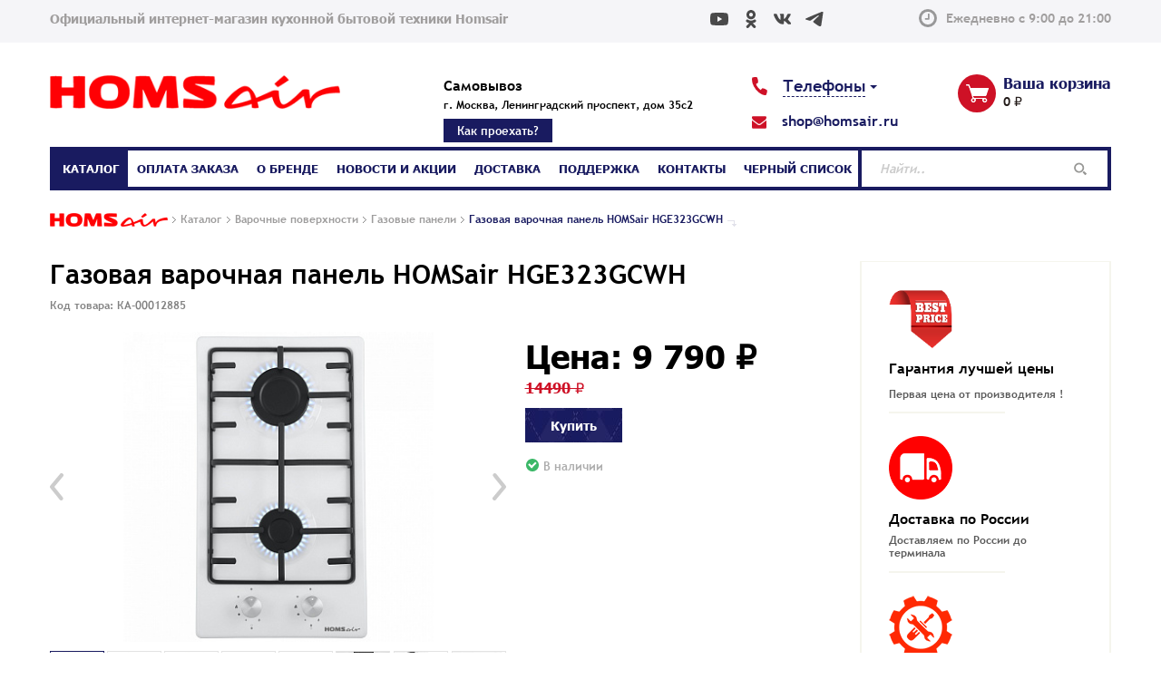

--- FILE ---
content_type: text/html; charset=UTF-8
request_url: https://www.homsair.ru/katalog/varochnye-poverkhnosti/gazovye-paneli/gazovaya-varochnaya-panel-homsair-hge323gcwh/
body_size: 25158
content:
<!doctype html>
<!--[if IE 8 ]>
<html lang="ru-RU" class="ie ie8"><![endif]-->
<!--[if IE 9 ]>
<html lang="ru-RU" class="ie ie9"><![endif]-->
<!--[if (gt IE 9)|!(IE)]><!-->
<html lang="ru-RU"><!--<![endif]-->
<head>
<!-- Yandex.Metrika counter -->  <noscript><div><img src="https://mc.yandex.ru/watch/88472066" style="position:absolute; left:-9999px;" alt="" /></div></noscript> <!-- /Yandex.Metrika counter -->

	<meta charset="UTF-8">
	<meta name="format-detection" content="telephone=no">
	<meta name="SKYPE_TOOLBAR" content="SKYPE_TOOLBAR_PARSER_COMPATIBLE">
	<meta name="viewport" content="width=device-width, initial-scale=1, maximum-scale=1, user-scalable=no">

	<!-- Yandex.Metrika counter -->
	<script type="text/javascript" data-skip-moving="true">
	   (function(m,e,t,r,i,k,a){m[i]=m[i]||function(){(m[i].a=m[i].a||[]).push(arguments)};
	   m[i].l=1*new Date();k=e.createElement(t),a=e.getElementsByTagName(t)[0],k.async=1,k.src=r,a.parentNode.insertBefore(k,a)})
	   (window, document, "script", "https://mc.yandex.ru/metrika/tag.js", "ym");
	
	   ym(55485169, "init", {
			clickmap:true,
			trackLinks:true,
			accurateTrackBounce:true,
			ecommerce:"dataLayer"
	   });
	</script>
	<noscript><div><img src="https://mc.yandex.ru/watch/55485169" style="position:absolute; left:-9999px;" alt="" /></div></noscript>
	<!-- /Yandex.Metrika counter -->
	<!-- Global site tag (gtag.js) - Google Analytics -->
            <title>Газовая варочная панель HOMSair HGE323GCWH</title>

	






<!-- BEGIN JIVOSITE CODE -->
                <!-- END JIVOSITE CODE -->

<meta http-equiv="Content-Type" content="text/html; charset=UTF-8" />
<script type="text/javascript" data-skip-moving="true">(function(w, d, n) {var cl = "bx-core";var ht = d.documentElement;var htc = ht ? ht.className : undefined;if (htc === undefined || htc.indexOf(cl) !== -1){return;}var ua = n.userAgent;if (/(iPad;)|(iPhone;)/i.test(ua)){cl += " bx-ios";}else if (/Windows/i.test(ua)){cl += ' bx-win';}else if (/Macintosh/i.test(ua)){cl += " bx-mac";}else if (/Linux/i.test(ua) && !/Android/i.test(ua)){cl += " bx-linux";}else if (/Android/i.test(ua)){cl += " bx-android";}cl += (/(ipad|iphone|android|mobile|touch)/i.test(ua) ? " bx-touch" : " bx-no-touch");cl += w.devicePixelRatio && w.devicePixelRatio >= 2? " bx-retina": " bx-no-retina";var ieVersion = -1;if (/AppleWebKit/.test(ua)){cl += " bx-chrome";}else if (/Opera/.test(ua)){cl += " bx-opera";}else if (/Firefox/.test(ua)){cl += " bx-firefox";}ht.className = htc ? htc + " " + cl : cl;})(window, document, navigator);</script>


<link href="/bitrix/js/ui/design-tokens/dist/ui.design-tokens.min.css?168595519821683" type="text/css"  rel="stylesheet" />
<link href="/bitrix/js/ui/fonts/opensans/ui.font.opensans.min.css?16859551972320" type="text/css"  rel="stylesheet" />
<link href="/bitrix/js/main/popup/dist/main.popup.bundle.min.css?168595520025089" type="text/css"  rel="stylesheet" />
<link href="/bitrix/cache/css/s1/homsair_new/page_86954caed65fa4bd8c97edd24a9db61f/page_86954caed65fa4bd8c97edd24a9db61f_v1.css?17682156917247" type="text/css"  rel="stylesheet" />
<link href="/bitrix/cache/css/s1/homsair_new/template_79b2fcc9bbe0f67e757a8c84c48ef34b/template_79b2fcc9bbe0f67e757a8c84c48ef34b_v1.css?1768215676386344" type="text/css"  data-template-style="true" rel="stylesheet" />
	<meta http-equiv="X-UA-Compatible" content="IE=edge">
			<![endif]-->
	<!--[if lt IE 10]>
		<![endif]-->

	<link rel="shortcut icon" href="/fav.ico"/>
</head>
<body id="db"
	  class="_ru inner js-off  ">

<div class="overlay js-overlay"></div>

<header class="page-header" itemscope itemtype="http://schema.org/WPHeader">
	<div class="page-header-top">
		<div class="container">
			<div class="page-header-top__row">
				




<div class="fl-left min-title">Официальный интернет-магазин кухонной бытовой техники Homsair</div>				<div class="fl-right f_trebuchet f_trebuchet_icon">
					<i class="time"></i>
					Ежедневно с 9:00 до 21:00
				</div>
                <div class="fl-right social-header">
					<div class="social-icons-wrap">
						<div class="social-icon">
							<a href="https://www.youtube.com/channel/UCYwbIGbZNFghHVQVAS2xMlQ" target="_blank" rel="nofollow">
								<svg width="20" height="20" viewBox="0 0 20 14" fill="none" xmlns="http://www.w3.org/2000/svg">
									<path d="M19.5931 2.20112C19.4793 1.77888 19.2569 1.39382 18.948 1.08424C18.639 0.774674 18.2544 0.551395 17.8324 0.436633C16.2675 0.00700138 10.0069 7.59e-06 10.0069 7.59e-06C10.0069 7.59e-06 3.74735 -0.00698661 2.18146 0.403661C1.75968 0.523704 1.37585 0.750141 1.06681 1.06123C0.757775 1.37232 0.533909 1.75762 0.416707 2.18014C0.00399882 3.74479 1.46411e-06 6.99001 1.46411e-06 6.99001C1.46411e-06 6.99001 -0.00399569 10.2512 0.405714 11.7999C0.635552 12.6561 1.31008 13.3326 2.16747 13.5634C3.74835 13.993 9.99193 14 9.99193 14C9.99193 14 16.2525 14.007 17.8174 13.5973C18.2396 13.4828 18.6246 13.26 18.9343 12.9511C19.2439 12.6421 19.4676 12.2577 19.5831 11.8359C19.9969 10.2722 19.9999 7.02798 19.9999 7.02798C19.9999 7.02798 20.0198 3.76578 19.5931 2.20112V2.20112ZM8.00434 9.99643L8.00934 4.00157L13.2127 7.004L8.00434 9.99643V9.99643Z" fill="black"/>
								</svg>
							</a>
						</div>
						<div class="social-icon">
							<a href="https://ok.ru/group/52479477809374" target="_blank" rel="nofollow">
								<svg width="20" height="20" viewBox="0 0 9 16" fill="none" xmlns="http://www.w3.org/2000/svg">
									<path d="M4.50033 0C2.28894 0 0.489997 1.85234 0.489997 4.1295C0.489997 6.4065 2.28894 8.258 4.50033 8.258C6.71165 8.258 8.50971 6.4065 8.50971 4.1295C8.50971 1.85234 6.71166 0 4.50033 0ZM4.50033 2.4195C5.41557 2.4195 6.15982 3.18698 6.15982 4.1295C6.15982 5.07163 5.41558 5.83851 4.50033 5.83851C3.58491 5.83851 2.83988 5.07165 2.83988 4.1295C2.83988 3.18698 3.58491 2.4195 4.50033 2.4195ZM1.194 8.3985C0.797229 8.39214 0.407063 8.59355 0.180729 8.96499C-0.165158 9.53086 0.000537668 10.2776 0.548755 10.6335C1.2739 11.102 2.06077 11.4344 2.87679 11.626L0.635666 13.935C0.176876 14.4077 0.177264 15.1733 0.636148 15.646C0.866149 15.8819 1.16613 16 1.46686 16C1.76729 16 2.06828 15.8817 2.29758 15.6455L4.49938 13.377L6.70313 15.6455C7.16153 16.1181 7.90486 16.1181 8.36407 15.6455C8.82306 15.1731 8.82306 14.4067 8.36407 13.935L6.12196 11.6265C6.93821 11.4349 7.72535 11.1023 8.45 10.6335C8.9993 10.2776 9.16525 9.53006 8.81947 8.96501C8.4733 8.39901 7.74853 8.22851 7.19882 8.58501C5.55706 9.64851 3.44165 9.64781 1.8004 8.58501C1.61148 8.46246 1.40183 8.40184 1.194 8.39851V8.3985Z" fill="black"/>
								</svg>
							</a>
						</div>
						<div class="social-icon">
							<a href="https://vk.com/maunfeldru" target="_blank" rel="nofollow">
								<svg width="20" height="20" viewBox="0 0 22 14" fill="none" xmlns="http://www.w3.org/2000/svg">
									<path d="M20.5625 1.59766C20.707 1.10937 20.5625 0.75 19.8672 0.75H17.5664C16.9805 0.75 16.7109 1.05859 16.5664 1.40234C16.5664 1.40234 15.3945 4.25781 13.7383 6.10937C13.2031 6.64453 12.957 6.81641 12.6641 6.81641C12.5195 6.81641 12.2969 6.64453 12.2969 6.15625V1.59766C12.2969 1.01172 12.1328 0.75 11.6484 0.75H8.03125C7.66406 0.75 7.44531 1.02344 7.44531 1.27734C7.44531 1.83203 8.27344 1.96094 8.35938 3.52344V6.91406C8.35938 7.65625 8.22656 7.79297 7.93359 7.79297C7.15234 7.79297 5.25391 4.92578 4.12891 1.64453C3.90234 1.00781 3.67969 0.75 3.08984 0.75H0.789062C0.132812 0.75 0 1.05859 0 1.40234C0 2.01172 0.78125 5.03906 3.63672 9.03906C5.53906 11.7695 8.21875 13.25 10.6562 13.25C12.1211 13.25 12.3008 12.9219 12.3008 12.3555C12.3008 9.74609 12.168 9.5 12.9023 9.5C13.2422 9.5 13.8281 9.67188 15.1953 10.9883C16.7578 12.5508 17.0156 13.25 17.8906 13.25H20.1914C20.8477 13.25 21.1797 12.9219 20.9883 12.2734C20.5508 10.9102 17.5938 8.10547 17.4609 7.91797C17.1211 7.48047 17.2188 7.28516 17.4609 6.89453C17.4648 6.89063 20.2734 2.9375 20.5625 1.59766Z" fill="black"/>
								</svg>
							</a>
						</div>
						<div class="social-icon">
							<a href="https://t.me/maunfeldrus" target="_blank" rel="nofollow">
								<svg width="20" height="20" viewBox="0 0 18 16" fill="none" xmlns="http://www.w3.org/2000/svg">
									<path d="M16.0509 0.837009C16.0509 0.837009 17.6696 0.205759 17.5342 1.73868C17.4896 2.36993 17.085 4.57951 16.77 6.96909L15.6909 14.0483C15.6909 14.0483 15.6009 15.0853 14.7913 15.2658C13.9821 15.4458 12.7679 14.6345 12.5429 14.4541C12.3629 14.3187 9.17045 12.2895 8.04628 11.2978C7.73128 11.027 7.37128 10.4862 8.09128 9.85493L12.8125 5.34576C13.3521 4.80493 13.8917 3.54243 11.6434 5.07534L5.34753 9.35868C5.34753 9.35868 4.62795 9.80993 3.2792 9.40409L0.355865 8.50201C0.355865 8.50201 -0.723302 7.82576 1.12045 7.14951C5.61753 5.03034 11.1488 2.86618 16.05 0.837009H16.0509Z" fill="black"/>
								</svg>
							</a>
						</div>
					</div>
                </div>
			</div>
		</div>
	</div>
	<div class="page-header-main">
		<div class="container">
			<div class="page-header-main__row">
				<div class="page-header-main__cell-logo">
					<div class="main-logo">
													<a href="https://www.homsair.ru/">
													





<img src="/img/logo_red.png" alt="MAUNFELD®" title="Интернет-магазин кухонной техники Homsair"  /> 													</a>
											</div>
					<div class="social-header-mobile">
						<div class="social-icons-wrap">
							<div class="social-icon">
								<a href="https://www.youtube.com/channel/UCYwbIGbZNFghHVQVAS2xMlQ" target="_blank" rel="nofollow">
									<svg width="20" height="20" viewBox="0 0 20 14" fill="none" xmlns="http://www.w3.org/2000/svg">
										<path d="M19.5931 2.20112C19.4793 1.77888 19.2569 1.39382 18.948 1.08424C18.639 0.774674 18.2544 0.551395 17.8324 0.436633C16.2675 0.00700138 10.0069 7.59e-06 10.0069 7.59e-06C10.0069 7.59e-06 3.74735 -0.00698661 2.18146 0.403661C1.75968 0.523704 1.37585 0.750141 1.06681 1.06123C0.757775 1.37232 0.533909 1.75762 0.416707 2.18014C0.00399882 3.74479 1.46411e-06 6.99001 1.46411e-06 6.99001C1.46411e-06 6.99001 -0.00399569 10.2512 0.405714 11.7999C0.635552 12.6561 1.31008 13.3326 2.16747 13.5634C3.74835 13.993 9.99193 14 9.99193 14C9.99193 14 16.2525 14.007 17.8174 13.5973C18.2396 13.4828 18.6246 13.26 18.9343 12.9511C19.2439 12.6421 19.4676 12.2577 19.5831 11.8359C19.9969 10.2722 19.9999 7.02798 19.9999 7.02798C19.9999 7.02798 20.0198 3.76578 19.5931 2.20112V2.20112ZM8.00434 9.99643L8.00934 4.00157L13.2127 7.004L8.00434 9.99643V9.99643Z" fill="black"/>
									</svg>
								</a>
							</div>
							<div class="social-icon">
								<a href="https://ok.ru/group/52479477809374" target="_blank" rel="nofollow">
									<svg width="20" height="20" viewBox="0 0 9 16" fill="#000000" xmlns="http://www.w3.org/2000/svg">
										<path d="M4.50033 0C2.28894 0 0.489997 1.85234 0.489997 4.1295C0.489997 6.4065 2.28894 8.258 4.50033 8.258C6.71165 8.258 8.50971 6.4065 8.50971 4.1295C8.50971 1.85234 6.71166 0 4.50033 0ZM4.50033 2.4195C5.41557 2.4195 6.15982 3.18698 6.15982 4.1295C6.15982 5.07163 5.41558 5.83851 4.50033 5.83851C3.58491 5.83851 2.83988 5.07165 2.83988 4.1295C2.83988 3.18698 3.58491 2.4195 4.50033 2.4195ZM1.194 8.3985C0.797229 8.39214 0.407063 8.59355 0.180729 8.96499C-0.165158 9.53086 0.000537668 10.2776 0.548755 10.6335C1.2739 11.102 2.06077 11.4344 2.87679 11.626L0.635666 13.935C0.176876 14.4077 0.177264 15.1733 0.636148 15.646C0.866149 15.8819 1.16613 16 1.46686 16C1.76729 16 2.06828 15.8817 2.29758 15.6455L4.49938 13.377L6.70313 15.6455C7.16153 16.1181 7.90486 16.1181 8.36407 15.6455C8.82306 15.1731 8.82306 14.4067 8.36407 13.935L6.12196 11.6265C6.93821 11.4349 7.72535 11.1023 8.45 10.6335C8.9993 10.2776 9.16525 9.53006 8.81947 8.96501C8.4733 8.39901 7.74853 8.22851 7.19882 8.58501C5.55706 9.64851 3.44165 9.64781 1.8004 8.58501C1.61148 8.46246 1.40183 8.40184 1.194 8.39851V8.3985Z" fill="black"/>
									</svg>
								</a>
							</div>
							<div class="social-icon">
								<a href="https://vk.com/maunfeldru" target="_blank" rel="nofollow">
									<svg width="20" height="20" viewBox="0 0 22 14" fill="none" xmlns="http://www.w3.org/2000/svg">
										<path d="M20.5625 1.59766C20.707 1.10937 20.5625 0.75 19.8672 0.75H17.5664C16.9805 0.75 16.7109 1.05859 16.5664 1.40234C16.5664 1.40234 15.3945 4.25781 13.7383 6.10937C13.2031 6.64453 12.957 6.81641 12.6641 6.81641C12.5195 6.81641 12.2969 6.64453 12.2969 6.15625V1.59766C12.2969 1.01172 12.1328 0.75 11.6484 0.75H8.03125C7.66406 0.75 7.44531 1.02344 7.44531 1.27734C7.44531 1.83203 8.27344 1.96094 8.35938 3.52344V6.91406C8.35938 7.65625 8.22656 7.79297 7.93359 7.79297C7.15234 7.79297 5.25391 4.92578 4.12891 1.64453C3.90234 1.00781 3.67969 0.75 3.08984 0.75H0.789062C0.132812 0.75 0 1.05859 0 1.40234C0 2.01172 0.78125 5.03906 3.63672 9.03906C5.53906 11.7695 8.21875 13.25 10.6562 13.25C12.1211 13.25 12.3008 12.9219 12.3008 12.3555C12.3008 9.74609 12.168 9.5 12.9023 9.5C13.2422 9.5 13.8281 9.67188 15.1953 10.9883C16.7578 12.5508 17.0156 13.25 17.8906 13.25H20.1914C20.8477 13.25 21.1797 12.9219 20.9883 12.2734C20.5508 10.9102 17.5938 8.10547 17.4609 7.91797C17.1211 7.48047 17.2188 7.28516 17.4609 6.89453C17.4648 6.89063 20.2734 2.9375 20.5625 1.59766Z" fill="black"/>
									</svg>
								</a>
							</div>

							<div class="social-icon">
								<a href="https://t.me/maunfeldrus" target="_blank" rel="nofollow">
									<svg width="20" height="20" viewBox="0 0 18 16" fill="none" xmlns="http://www.w3.org/2000/svg">
										<path d="M16.0509 0.837009C16.0509 0.837009 17.6696 0.205759 17.5342 1.73868C17.4896 2.36993 17.085 4.57951 16.77 6.96909L15.6909 14.0483C15.6909 14.0483 15.6009 15.0853 14.7913 15.2658C13.9821 15.4458 12.7679 14.6345 12.5429 14.4541C12.3629 14.3187 9.17045 12.2895 8.04628 11.2978C7.73128 11.027 7.37128 10.4862 8.09128 9.85493L12.8125 5.34576C13.3521 4.80493 13.8917 3.54243 11.6434 5.07534L5.34753 9.35868C5.34753 9.35868 4.62795 9.80993 3.2792 9.40409L0.355865 8.50201C0.355865 8.50201 -0.723302 7.82576 1.12045 7.14951C5.61753 5.03034 11.1488 2.86618 16.05 0.837009H16.0509Z" fill="black"/>
									</svg>
								</a>
							</div>
						</div>
					</div>
				</div>
				<div class="page-header-main__cell-main">
					<br>
<!--<div class="text"><i>Часы работы 09.00-18.00 Пн-Суб. Воскресенье - выходной.</i></div>-->
  <p style="text-align: right;"><div class="r-top-contact-wrap row">
    <div class="r-top-contact-spacer"></div>
    <br>
    <br>
    <br>
    <br>
   <div class="r-top-contact-item hidden-sm hidden-xs col-sm-2 adapt-header">
      <div class="info-card delivery">
        <div class="info-card__title"></div>
        <div class="info-card__hint"></div>
        <a href="/kontakty/" class="button-blue"></a>
      </div>
    </div>

    <div class="r-top-contact-item hidden-sm hidden-xs col-sm-6 adapt-header">
      <div class="info-card delivery">
        <div class="info-card__title">Самовывоз</div>
        <!--<div class="info-card__hint"><img class="address-as-image-header" src="/upload/Screenshot_head-svg.svg" alt="Самовывоз" /></div>-->
        <div class="info-card__hint">г. Москва, Ленинградский проспект, дом 35с2</div>
        <a href="/kontakty/" class="button-blue">Как проехать?</a>
      </div>
    </div>

    <div class="r-top-contact-item col-xs-12 col-sm-4 col-md-4">
      <div class="info-card phone dropdown">
        <span class="info-card__title dropdown-toggle" data-toggle="dropdown">
          <span class="dropdown__link">Телефоны</span><b class="caret"></b>
        </span>

        <!-- <div class="info-card__hint">Velcom, МТС, Life</div> -->
        <ul class="info-card__list mail" style="left: -34px;">
          <li><a href="mailto:shop@homsair.ru">shop@homsair.ru</a></li>
        </ul>
        <div class="dropdown-menu">
          <div class="dropdown-menu__title">Контакт центр</div>
          <ul class="info-card__list time">
            <li class="hint">Ежедневно с 9:00 до 21:00</li>
          </ul>
          <ul class="info-card__list phone">
            <li><a href="+78007009137">+7(800)-700-91-37</a></li>
            <li><a href="+74959847730">+7(495)-984-77-30</a></li>
            <li><a href="+74953801982">+7(495) 380-19-82</a><br><span class="hint">(оптовые продажи)</span></li>
          </ul>
          <ul class="info-card__list mail">
            <li><a href="mailto:shop@homsair.ru">shop@homsair.ru</a></li>
          </ul>
          <a class="rm-callback__btn2 rm-callback__open-link btn btn-block btn-primary" id="callback-btn-maunf" href="#rm-callback-block-social">Заказать звонок</a>
        </div>
      </div>
    </div>


    <div class="r-top-contact-spacer"></div>

    <!--<div class="r-top-contact-item">

            <div class="tel"><a href="tel:+375171234567">+375(17)123-45-67</a></div>
            <div ></div>
        </div>
        <div class="r-top-contact-item">
            <div class="tel"><a href="tel:+375291234567">+375(29)123-45-67</a></div>

            <div >
                            </div>
        </div>-->
  </div>
  </div>
				<div class="page-header-main__cell-basket">
					
               
<div id="bx_cart_block1" class="bx_cart_block c_cart_block">
	<!--'start_frame_cache_bx_cart_block'-->		

<i class="_basket"></i>
<a href="/personal/cart/">
	<span class="hidden-xs">Ваша корзина</span>
	<span class="visible-xs-inline">Корзина</span>
                </a>
<div class="price">
			0 ₽	</div>

	<!--'end_frame_cache_bx_cart_block'--></div>

				</div>

				</div>
				
			</div>
			<a href="/kontakty/" class="button-blue-mobile" target="_blank" style="display: none;">Как проехать?</a>
		</div>
	</div>
</header>



<main class="page-main 3">
	<div class="container">
		<div class="seo_wrap">
							<div class="row 4">
					<div class="col-xs-9  wide-inside">
						<div class="mt_2"><ol class="breadcrumb mb_0" itemscope="" itemtype="http://schema.org/BreadcrumbList"><li itemprop="itemListElement" itemscope="" itemtype="http://schema.org/ListItem" ><a itemprop="item" href="/" title="Главная"><img src="/img/logo_red_sm.png" width="130" height="16" alt="Homsair"><span itemprop="name" style="font-size: 0;">Главная</span></a><meta itemprop="position" content="1"></li><li itemprop="itemListElement" itemscope="" itemtype="http://schema.org/ListItem" ><a itemprop="item" href="/katalog/" title="Каталог"><span itemprop="name">Каталог</span></a><meta itemprop="position" content="2"></li><li itemprop="itemListElement" itemscope="" itemtype="http://schema.org/ListItem" ><a itemprop="item" href="/katalog/varochnye-poverkhnosti/" title="Варочные поверхности"><span itemprop="name">Варочные поверхности</span></a><meta itemprop="position" content="3"></li><li itemprop="itemListElement" itemscope="" itemtype="http://schema.org/ListItem" ><a itemprop="item" href="/katalog/varochnye-poverkhnosti/gazovye-paneli/" title="Газовые панели"><span itemprop="name">Газовые панели</span></a><meta itemprop="position" content="4"></li><li itemprop="itemListElement" itemscope="" itemtype="http://schema.org/ListItem" class="active"><a itemprop="item" href="#content" title="Газовая варочная панель HOMSair HGE323GCWH"><span itemprop="name" style="color:#191b60;">Газовая варочная панель HOMSair HGE323GCWH</span></a><meta itemprop="position" content="5"></li></ol></div>																	</div>
				</div>
						<div class="row">
				<article id="workarea"
						 class="g-content page-main-col clearfix col-xs-9 wide-inside pb_4 ">






<h1 class="catalog-item__title">Газовая варочная панель HOMSair HGE323GCWH</h1>
<div class="catalog-item__header">

            <div class="small text-muted mb_2">
            Код товара: КА-00012885        </div>
            

</div>
<div class="catalog-item "
     id="bx_117848907_641">
                    
    
                    <div style="display:none;">
        <img id="bx_117848907_641_pict" data-src="/upload/iblock/6dc/HGE323GCWH.jpg" alt="Газовая варочная панель HOMSair HGE323GCWH"
             title="Газовая варочная панель HOMSair HGE323GCWH">
    </div>
    

    
    

    
        

    <div class="catalog-item__gallery">


        <div class="label_wrap">
            
            
                    </div>

                    <div class="b_slider-card image-gallery js-image-gallery">
                <div class="image-gallery__main">
                    <div class="image-gallery__main-slider js-image-gallery__main-slider">
                                                    <div class="image-gallery__main-slide">
                                <a href="/upload/iblock/6dc/HGE323GCWH.jpg" id="photo-1385"
                                   title="Газовая варочная панель HOMSair HGE323GCWH" class="image-gallery__main-slide-box">
                                    <img                                             src="/upload/resize_cache/iblock/6dc/350_350_1/HGE323GCWH.jpg"
                                            title="Газовая варочная панель HOMSair HGE323GCWH"
                                            alt="Газовая варочная панель HOMSair HGE323GCWH"
                                            style="opcity:0"/>
                                    <span class="image-gallery__main-slide-icon"></span>
                                    <span class="image-gallery__main-slide-icon-hover"></span>
                                    <div class="label_wrap">
                                                                                                                                                                                                    </div>
                                </a>
                            </div>
                                                        <div class="image-gallery__main-slide">
                                <a href="/upload/iblock/386/HOMSAIR-HGE323GCWH-1.jpg" id="photo-2506"
                                   title="Газовая варочная панель HOMSair HGE323GCWH" class="image-gallery__main-slide-box">
                                    <img                                             src="/upload/resize_cache/iblock/386/350_350_1/HOMSAIR-HGE323GCWH-1.jpg"
                                            title="Газовая варочная панель HOMSair HGE323GCWH"
                                            alt="Газовая варочная панель HOMSair HGE323GCWH"
                                            style="opcity:0"/>
                                    <span class="image-gallery__main-slide-icon"></span>
                                    <span class="image-gallery__main-slide-icon-hover"></span>
                                    <div class="label_wrap">
                                                                                                                                                                                                    </div>
                                </a>
                            </div>
                                                        <div class="image-gallery__main-slide">
                                <a href="/upload/iblock/99e/HOMSAIR-HGE323GCWH-2.jpg" id="photo-2507"
                                   title="Газовая варочная панель HOMSair HGE323GCWH" class="image-gallery__main-slide-box">
                                    <img                                             src="/upload/resize_cache/iblock/99e/350_350_1/HOMSAIR-HGE323GCWH-2.jpg"
                                            title="Газовая варочная панель HOMSair HGE323GCWH"
                                            alt="Газовая варочная панель HOMSair HGE323GCWH"
                                            style="opcity:0"/>
                                    <span class="image-gallery__main-slide-icon"></span>
                                    <span class="image-gallery__main-slide-icon-hover"></span>
                                    <div class="label_wrap">
                                                                                                                                                                                                    </div>
                                </a>
                            </div>
                                                        <div class="image-gallery__main-slide">
                                <a href="/upload/iblock/15b/HOMSAIR-HGE323GCWH-3.jpg" id="photo-2508"
                                   title="Газовая варочная панель HOMSair HGE323GCWH" class="image-gallery__main-slide-box">
                                    <img                                             src="/upload/resize_cache/iblock/15b/350_350_1/HOMSAIR-HGE323GCWH-3.jpg"
                                            title="Газовая варочная панель HOMSair HGE323GCWH"
                                            alt="Газовая варочная панель HOMSair HGE323GCWH"
                                            style="opcity:0"/>
                                    <span class="image-gallery__main-slide-icon"></span>
                                    <span class="image-gallery__main-slide-icon-hover"></span>
                                    <div class="label_wrap">
                                                                                                                                                                                                    </div>
                                </a>
                            </div>
                                                        <div class="image-gallery__main-slide">
                                <a href="/upload/iblock/e26/HOMSAIR-HGE323GCWH-4.jpg" id="photo-2509"
                                   title="Газовая варочная панель HOMSair HGE323GCWH" class="image-gallery__main-slide-box">
                                    <img                                             src="/upload/resize_cache/iblock/e26/350_350_1/HOMSAIR-HGE323GCWH-4.jpg"
                                            title="Газовая варочная панель HOMSair HGE323GCWH"
                                            alt="Газовая варочная панель HOMSair HGE323GCWH"
                                            style="opcity:0"/>
                                    <span class="image-gallery__main-slide-icon"></span>
                                    <span class="image-gallery__main-slide-icon-hover"></span>
                                    <div class="label_wrap">
                                                                                                                                                                                                    </div>
                                </a>
                            </div>
                                                        <div class="image-gallery__main-slide">
                                <a href="/upload/iblock/c69/HOMSAIR-HGE323GCWH-5.jpg" id="photo-2510"
                                   title="Газовая варочная панель HOMSair HGE323GCWH" class="image-gallery__main-slide-box">
                                    <img                                             src="/upload/resize_cache/iblock/c69/350_350_1/HOMSAIR-HGE323GCWH-5.jpg"
                                            title="Газовая варочная панель HOMSair HGE323GCWH"
                                            alt="Газовая варочная панель HOMSair HGE323GCWH"
                                            style="opcity:0"/>
                                    <span class="image-gallery__main-slide-icon"></span>
                                    <span class="image-gallery__main-slide-icon-hover"></span>
                                    <div class="label_wrap">
                                                                                                                                                                                                    </div>
                                </a>
                            </div>
                                                        <div class="image-gallery__main-slide">
                                <a href="/upload/iblock/fa1/HOMSAIR-HGE323GCWH-6.jpg" id="photo-2511"
                                   title="Газовая варочная панель HOMSair HGE323GCWH" class="image-gallery__main-slide-box">
                                    <img                                             src="/upload/resize_cache/iblock/fa1/350_350_1/HOMSAIR-HGE323GCWH-6.jpg"
                                            title="Газовая варочная панель HOMSair HGE323GCWH"
                                            alt="Газовая варочная панель HOMSair HGE323GCWH"
                                            style="opcity:0"/>
                                    <span class="image-gallery__main-slide-icon"></span>
                                    <span class="image-gallery__main-slide-icon-hover"></span>
                                    <div class="label_wrap">
                                                                                                                                                                                                    </div>
                                </a>
                            </div>
                                                        <div class="image-gallery__main-slide">
                                <a href="/upload/iblock/ef0/HOMSAIR-HGE323GCWH-7.jpg" id="photo-2512"
                                   title="Газовая варочная панель HOMSair HGE323GCWH" class="image-gallery__main-slide-box">
                                    <img                                             src="/upload/resize_cache/iblock/ef0/350_350_1/HOMSAIR-HGE323GCWH-7.jpg"
                                            title="Газовая варочная панель HOMSair HGE323GCWH"
                                            alt="Газовая варочная панель HOMSair HGE323GCWH"
                                            style="opcity:0"/>
                                    <span class="image-gallery__main-slide-icon"></span>
                                    <span class="image-gallery__main-slide-icon-hover"></span>
                                    <div class="label_wrap">
                                                                                                                                                                                                    </div>
                                </a>
                            </div>
                                                        <div class="image-gallery__main-slide">
                                <a href="/upload/iblock/912/HOMSAIR-HGE323GCWH-8.jpg" id="photo-2513"
                                   title="Газовая варочная панель HOMSair HGE323GCWH" class="image-gallery__main-slide-box">
                                    <img                                             src="/upload/resize_cache/iblock/912/350_350_1/HOMSAIR-HGE323GCWH-8.jpg"
                                            title="Газовая варочная панель HOMSair HGE323GCWH"
                                            alt="Газовая варочная панель HOMSair HGE323GCWH"
                                            style="opcity:0"/>
                                    <span class="image-gallery__main-slide-icon"></span>
                                    <span class="image-gallery__main-slide-icon-hover"></span>
                                    <div class="label_wrap">
                                                                                                                                                                                                    </div>
                                </a>
                            </div>
                                                        <div class="image-gallery__main-slide">
                                <a href="/upload/iblock/02d/eghg.32.jpg" id="photo-1386"
                                   title="Газовая варочная панель HOMSair HGE323GCWH" class="image-gallery__main-slide-box">
                                    <img                                             src="/upload/resize_cache/iblock/02d/350_350_1/eghg.32.jpg"
                                            title="Газовая варочная панель HOMSair HGE323GCWH"
                                            alt="Газовая варочная панель HOMSair HGE323GCWH"
                                            style="opcity:0"/>
                                    <span class="image-gallery__main-slide-icon"></span>
                                    <span class="image-gallery__main-slide-icon-hover"></span>
                                    <div class="label_wrap">
                                                                                                                                                                                                    </div>
                                </a>
                            </div>
                                                        <div class="image-gallery__main-slide">
                                <a href="/upload/iblock/3fa/HOMSAIR-HGE323GCWH-9.jpg" id="photo-2514"
                                   title="Газовая варочная панель HOMSair HGE323GCWH" class="image-gallery__main-slide-box">
                                    <img                                             src="/upload/resize_cache/iblock/3fa/350_350_1/HOMSAIR-HGE323GCWH-9.jpg"
                                            title="Газовая варочная панель HOMSair HGE323GCWH"
                                            alt="Газовая варочная панель HOMSair HGE323GCWH"
                                            style="opcity:0"/>
                                    <span class="image-gallery__main-slide-icon"></span>
                                    <span class="image-gallery__main-slide-icon-hover"></span>
                                    <div class="label_wrap">
                                                                                                                                                                                                    </div>
                                </a>
                            </div>
                                                        <div class="image-gallery__main-slide">
                                <a href="/upload/iblock/665/HOMSAIR-HGE323GCWH-10.jpg" id="photo-2515"
                                   title="Газовая варочная панель HOMSair HGE323GCWH" class="image-gallery__main-slide-box">
                                    <img                                             src="/upload/resize_cache/iblock/665/350_350_1/HOMSAIR-HGE323GCWH-10.jpg"
                                            title="Газовая варочная панель HOMSair HGE323GCWH"
                                            alt="Газовая варочная панель HOMSair HGE323GCWH"
                                            style="opcity:0"/>
                                    <span class="image-gallery__main-slide-icon"></span>
                                    <span class="image-gallery__main-slide-icon-hover"></span>
                                    <div class="label_wrap">
                                                                                                                                                                                                    </div>
                                </a>
                            </div>
                                                        <div class="image-gallery__main-slide">
                                <a href="/upload/iblock/040/HOMSAIR-HGE323GCWH-11.jpg" id="photo-2516"
                                   title="Газовая варочная панель HOMSair HGE323GCWH" class="image-gallery__main-slide-box">
                                    <img                                             src="/upload/resize_cache/iblock/040/350_350_1/HOMSAIR-HGE323GCWH-11.jpg"
                                            title="Газовая варочная панель HOMSair HGE323GCWH"
                                            alt="Газовая варочная панель HOMSair HGE323GCWH"
                                            style="opcity:0"/>
                                    <span class="image-gallery__main-slide-icon"></span>
                                    <span class="image-gallery__main-slide-icon-hover"></span>
                                    <div class="label_wrap">
                                                                                                                                                                                                    </div>
                                </a>
                            </div>
                                                        <div class="image-gallery__main-slide">
                                <a href="/upload/iblock/070/HOMSAIR-HGE323GCWH-12.jpg" id="photo-2517"
                                   title="Газовая варочная панель HOMSair HGE323GCWH" class="image-gallery__main-slide-box">
                                    <img                                             src="/upload/resize_cache/iblock/070/350_350_1/HOMSAIR-HGE323GCWH-12.jpg"
                                            title="Газовая варочная панель HOMSair HGE323GCWH"
                                            alt="Газовая варочная панель HOMSair HGE323GCWH"
                                            style="opcity:0"/>
                                    <span class="image-gallery__main-slide-icon"></span>
                                    <span class="image-gallery__main-slide-icon-hover"></span>
                                    <div class="label_wrap">
                                                                                                                                                                                                    </div>
                                </a>
                            </div>
                                                        <div class="image-gallery__main-slide">
                                <a href="/upload/iblock/6d2/HOMSAIR-HGE323GCWH-13.jpg" id="photo-2518"
                                   title="Газовая варочная панель HOMSair HGE323GCWH" class="image-gallery__main-slide-box">
                                    <img                                             src="/upload/resize_cache/iblock/6d2/350_350_1/HOMSAIR-HGE323GCWH-13.jpg"
                                            title="Газовая варочная панель HOMSair HGE323GCWH"
                                            alt="Газовая варочная панель HOMSair HGE323GCWH"
                                            style="opcity:0"/>
                                    <span class="image-gallery__main-slide-icon"></span>
                                    <span class="image-gallery__main-slide-icon-hover"></span>
                                    <div class="label_wrap">
                                                                                                                                                                                                    </div>
                                </a>
                            </div>
                                                        <div class="image-gallery__main-slide">
                                <a href="/upload/iblock/608/HOMSAIR-HGE323GCWH-14.jpg" id="photo-2519"
                                   title="Газовая варочная панель HOMSair HGE323GCWH" class="image-gallery__main-slide-box">
                                    <img                                             src="/upload/resize_cache/iblock/608/350_350_1/HOMSAIR-HGE323GCWH-14.jpg"
                                            title="Газовая варочная панель HOMSair HGE323GCWH"
                                            alt="Газовая варочная панель HOMSair HGE323GCWH"
                                            style="opcity:0"/>
                                    <span class="image-gallery__main-slide-icon"></span>
                                    <span class="image-gallery__main-slide-icon-hover"></span>
                                    <div class="label_wrap">
                                                                                                                                                                                                    </div>
                                </a>
                            </div>
                                                        <div class="image-gallery__main-slide">
                                <a href="/upload/iblock/4ac/HOMSAIR-HGE323GCWH-15.jpg" id="photo-2520"
                                   title="Газовая варочная панель HOMSair HGE323GCWH" class="image-gallery__main-slide-box">
                                    <img                                             src="/upload/resize_cache/iblock/4ac/350_350_1/HOMSAIR-HGE323GCWH-15.jpg"
                                            title="Газовая варочная панель HOMSair HGE323GCWH"
                                            alt="Газовая варочная панель HOMSair HGE323GCWH"
                                            style="opcity:0"/>
                                    <span class="image-gallery__main-slide-icon"></span>
                                    <span class="image-gallery__main-slide-icon-hover"></span>
                                    <div class="label_wrap">
                                                                                                                                                                                                    </div>
                                </a>
                            </div>
                                                        <div class="image-gallery__main-slide">
                                <a href="/upload/iblock/2d8/HOMSAIR-HGE323GCWH-16.jpg" id="photo-2521"
                                   title="Газовая варочная панель HOMSair HGE323GCWH" class="image-gallery__main-slide-box">
                                    <img                                             src="/upload/resize_cache/iblock/2d8/350_350_1/HOMSAIR-HGE323GCWH-16.jpg"
                                            title="Газовая варочная панель HOMSair HGE323GCWH"
                                            alt="Газовая варочная панель HOMSair HGE323GCWH"
                                            style="opcity:0"/>
                                    <span class="image-gallery__main-slide-icon"></span>
                                    <span class="image-gallery__main-slide-icon-hover"></span>
                                    <div class="label_wrap">
                                                                                                                                                                                                    </div>
                                </a>
                            </div>
                                                </div>
                </div>
                                    <div class="image-gallery__thumbs">
                        <div class="image-gallery__thumbs-slider js-image-gallery__thumbs-slider">
                                                                                        <div class="image-gallery__thumbs-slide">
                                    <a href="#photo-1385"
                                       class="image-gallery__thumb js-image-gallery__thumb active"
                                       data-slide="0">
                                        <img class="img" src="/upload/resize_cache/iblock/6dc/61_64_2/HGE323GCWH.jpg"
                                             title="Газовая варочная панель HOMSair HGE323GCWH"
                                             alt="Газовая варочная панель HOMSair HGE323GCWH"/>
                                    </a>
                                </div>
                                                                <div class="image-gallery__thumbs-slide">
                                    <a href="#photo-2506"
                                       class="image-gallery__thumb js-image-gallery__thumb "
                                       data-slide="1">
                                        <img class="img" src="/upload/resize_cache/iblock/386/61_64_2/HOMSAIR-HGE323GCWH-1.jpg"
                                             title="Газовая варочная панель HOMSair HGE323GCWH"
                                             alt="Газовая варочная панель HOMSair HGE323GCWH"/>
                                    </a>
                                </div>
                                                                <div class="image-gallery__thumbs-slide">
                                    <a href="#photo-2507"
                                       class="image-gallery__thumb js-image-gallery__thumb "
                                       data-slide="2">
                                        <img class="img" src="/upload/resize_cache/iblock/99e/61_64_2/HOMSAIR-HGE323GCWH-2.jpg"
                                             title="Газовая варочная панель HOMSair HGE323GCWH"
                                             alt="Газовая варочная панель HOMSair HGE323GCWH"/>
                                    </a>
                                </div>
                                                                <div class="image-gallery__thumbs-slide">
                                    <a href="#photo-2508"
                                       class="image-gallery__thumb js-image-gallery__thumb "
                                       data-slide="3">
                                        <img class="img" src="/upload/resize_cache/iblock/15b/61_64_2/HOMSAIR-HGE323GCWH-3.jpg"
                                             title="Газовая варочная панель HOMSair HGE323GCWH"
                                             alt="Газовая варочная панель HOMSair HGE323GCWH"/>
                                    </a>
                                </div>
                                                                <div class="image-gallery__thumbs-slide">
                                    <a href="#photo-2509"
                                       class="image-gallery__thumb js-image-gallery__thumb "
                                       data-slide="4">
                                        <img class="img" src="/upload/resize_cache/iblock/e26/61_64_2/HOMSAIR-HGE323GCWH-4.jpg"
                                             title="Газовая варочная панель HOMSair HGE323GCWH"
                                             alt="Газовая варочная панель HOMSair HGE323GCWH"/>
                                    </a>
                                </div>
                                                                <div class="image-gallery__thumbs-slide">
                                    <a href="#photo-2510"
                                       class="image-gallery__thumb js-image-gallery__thumb "
                                       data-slide="5">
                                        <img class="img" src="/upload/resize_cache/iblock/c69/61_64_2/HOMSAIR-HGE323GCWH-5.jpg"
                                             title="Газовая варочная панель HOMSair HGE323GCWH"
                                             alt="Газовая варочная панель HOMSair HGE323GCWH"/>
                                    </a>
                                </div>
                                                                <div class="image-gallery__thumbs-slide">
                                    <a href="#photo-2511"
                                       class="image-gallery__thumb js-image-gallery__thumb "
                                       data-slide="6">
                                        <img class="img" src="/upload/resize_cache/iblock/fa1/61_64_2/HOMSAIR-HGE323GCWH-6.jpg"
                                             title="Газовая варочная панель HOMSair HGE323GCWH"
                                             alt="Газовая варочная панель HOMSair HGE323GCWH"/>
                                    </a>
                                </div>
                                                                <div class="image-gallery__thumbs-slide">
                                    <a href="#photo-2512"
                                       class="image-gallery__thumb js-image-gallery__thumb "
                                       data-slide="7">
                                        <img class="img" src="/upload/resize_cache/iblock/ef0/61_64_2/HOMSAIR-HGE323GCWH-7.jpg"
                                             title="Газовая варочная панель HOMSair HGE323GCWH"
                                             alt="Газовая варочная панель HOMSair HGE323GCWH"/>
                                    </a>
                                </div>
                                                                <div class="image-gallery__thumbs-slide">
                                    <a href="#photo-2513"
                                       class="image-gallery__thumb js-image-gallery__thumb "
                                       data-slide="8">
                                        <img class="img" src="/upload/resize_cache/iblock/912/61_64_2/HOMSAIR-HGE323GCWH-8.jpg"
                                             title="Газовая варочная панель HOMSair HGE323GCWH"
                                             alt="Газовая варочная панель HOMSair HGE323GCWH"/>
                                    </a>
                                </div>
                                                                <div class="image-gallery__thumbs-slide">
                                    <a href="#photo-1386"
                                       class="image-gallery__thumb js-image-gallery__thumb "
                                       data-slide="9">
                                        <img class="img" src="/upload/resize_cache/iblock/02d/61_64_2/eghg.32.jpg"
                                             title="Газовая варочная панель HOMSair HGE323GCWH"
                                             alt="Газовая варочная панель HOMSair HGE323GCWH"/>
                                    </a>
                                </div>
                                                                <div class="image-gallery__thumbs-slide">
                                    <a href="#photo-2514"
                                       class="image-gallery__thumb js-image-gallery__thumb "
                                       data-slide="10">
                                        <img class="img" src="/upload/resize_cache/iblock/3fa/61_64_2/HOMSAIR-HGE323GCWH-9.jpg"
                                             title="Газовая варочная панель HOMSair HGE323GCWH"
                                             alt="Газовая варочная панель HOMSair HGE323GCWH"/>
                                    </a>
                                </div>
                                                                <div class="image-gallery__thumbs-slide">
                                    <a href="#photo-2515"
                                       class="image-gallery__thumb js-image-gallery__thumb "
                                       data-slide="11">
                                        <img class="img" src="/upload/resize_cache/iblock/665/61_64_2/HOMSAIR-HGE323GCWH-10.jpg"
                                             title="Газовая варочная панель HOMSair HGE323GCWH"
                                             alt="Газовая варочная панель HOMSair HGE323GCWH"/>
                                    </a>
                                </div>
                                                                <div class="image-gallery__thumbs-slide">
                                    <a href="#photo-2516"
                                       class="image-gallery__thumb js-image-gallery__thumb "
                                       data-slide="12">
                                        <img class="img" src="/upload/resize_cache/iblock/040/61_64_2/HOMSAIR-HGE323GCWH-11.jpg"
                                             title="Газовая варочная панель HOMSair HGE323GCWH"
                                             alt="Газовая варочная панель HOMSair HGE323GCWH"/>
                                    </a>
                                </div>
                                                                <div class="image-gallery__thumbs-slide">
                                    <a href="#photo-2517"
                                       class="image-gallery__thumb js-image-gallery__thumb "
                                       data-slide="13">
                                        <img class="img" src="/upload/resize_cache/iblock/070/61_64_2/HOMSAIR-HGE323GCWH-12.jpg"
                                             title="Газовая варочная панель HOMSair HGE323GCWH"
                                             alt="Газовая варочная панель HOMSair HGE323GCWH"/>
                                    </a>
                                </div>
                                                                <div class="image-gallery__thumbs-slide">
                                    <a href="#photo-2518"
                                       class="image-gallery__thumb js-image-gallery__thumb "
                                       data-slide="14">
                                        <img class="img" src="/upload/resize_cache/iblock/6d2/61_64_2/HOMSAIR-HGE323GCWH-13.jpg"
                                             title="Газовая варочная панель HOMSair HGE323GCWH"
                                             alt="Газовая варочная панель HOMSair HGE323GCWH"/>
                                    </a>
                                </div>
                                                                <div class="image-gallery__thumbs-slide">
                                    <a href="#photo-2519"
                                       class="image-gallery__thumb js-image-gallery__thumb "
                                       data-slide="15">
                                        <img class="img" src="/upload/resize_cache/iblock/608/61_64_2/HOMSAIR-HGE323GCWH-14.jpg"
                                             title="Газовая варочная панель HOMSair HGE323GCWH"
                                             alt="Газовая варочная панель HOMSair HGE323GCWH"/>
                                    </a>
                                </div>
                                                                <div class="image-gallery__thumbs-slide">
                                    <a href="#photo-2520"
                                       class="image-gallery__thumb js-image-gallery__thumb "
                                       data-slide="16">
                                        <img class="img" src="/upload/resize_cache/iblock/4ac/61_64_2/HOMSAIR-HGE323GCWH-15.jpg"
                                             title="Газовая варочная панель HOMSair HGE323GCWH"
                                             alt="Газовая варочная панель HOMSair HGE323GCWH"/>
                                    </a>
                                </div>
                                                                <div class="image-gallery__thumbs-slide">
                                    <a href="#photo-2521"
                                       class="image-gallery__thumb js-image-gallery__thumb "
                                       data-slide="17">
                                        <img class="img" src="/upload/resize_cache/iblock/2d8/61_64_2/HOMSAIR-HGE323GCWH-16.jpg"
                                             title="Газовая варочная панель HOMSair HGE323GCWH"
                                             alt="Газовая варочная панель HOMSair HGE323GCWH"/>
                                    </a>
                                </div>
                                                        </div>
                    </div>
                                            </div>

            </div>

    <!-- -->
    <div class="catalog-item-table">

        <div class="catalog-item-table_flex-container">

            <div class="catalog-item-table__cell catalog-item__price-block">
                <div class="pice "
                     id="bx_117848907_641_old_price">
                    Цена: 9&nbsp;790 ₽                </div>

                <div class="price-old" id="bx_117848907_641_price">
                    14490 ₽                </div>


                <!-- dgdfhfh -->
                <div class="catalog-item-table__cell catalog-item__info ">
                                                            <!--<div class="item_buttons vam  2">  -->
                                            <span class="item_buttons_counter_block " id="bx_117848907_641_basket_actions"
                              style="display: block;">
				                    <a href="javascript:void(0);" class="btn btn-primary mb_3 buy_btn"
                       id="bx_117848907_641_add_basket_link" onclick="showInBasket();">
	                    <span></span>Купить                    </a>
                    <span class="btn btn-primary mb_3 buy_btn_in_basket hide" id="bx_117848907_641_buy_link">
	                    В корзине
                    </span>
                    			</span>
                    

                                            
                    

                </div><!-- dgdfhfh-->

                                    <div class="in_avail">
                        <i class="is-stock in-stock"></i>
                        <span>В наличии</span>
                    </div>
                
                                
                <!-- END QUANTITY COUNT -->
                            </div>

                        <!-- Рассрочка - кредит -->
                    </div>


        <!-- <div class="gift-and-novideo-parent">
                        </div>

    </div>

<!-- -->

<div class="catalog-item__descr tab-accord-block js-tab-accord-block">
    <div class="tab-accord-block__labels">
                    <button type="button" data-tab="temp-prev"
                    class="tab-accord-block__label js-tab-accord-block__label active">
                <span class="tab-accord-block__label-txt">Описание</span>
            </button>
        
                    <button type="button" data-tab="temp-char"
                    class="tab-accord-block__label js-tab-accord-block__label">
                <span class="tab-accord-block__label-txt">Технические характеристики</span>
            </button>
        
                    <button type="button" data-tab="temp-instructions"
                    class="tab-accord-block__label js-tab-accord-block__label">
                <span class="tab-accord-block__label-txt">Инструкции</span>
            </button>
            </div>

    <div class="tab-accord-block__tabs">
                    <div class="tab-accord-block__tab js-tab-accord-block__tab active" data-tab="temp-prev">
                                <div class="tab-accord-block__tab-bar js-tab-accord-block__tab-bar">
                    Описание                </div>
                <div class="tab-accord-block__tab-body text-guide js-tab-accord-block__tab-body">
                    <h5></h5>
<h5>Особенности газовой варочной панели:<br>
 </h5>
<ul>
	<li>
	<p>
		 Решетка эмалированная LAMA
	</p>
 </li>
	<li>
	<p>
		 Газ-контроль (подача газа будет автоматически остановлена при затухании пламени конфорки )&nbsp;
	</p>
 </li>
	<li>
	<p>
		 Автоподжиг (в ручке управления)
	</p>
 </li>
	<li>Конфорки ALBEK (с матовыми крышками)</li>
	<li>4 ножки-опоры<br>
 </li>
	<li>Ручки управления - круглые пластиковые (ножка - черная, крышка - хромированная)</li>
	<li>Возможность работы от магистрального газа и газа в баллоне</li>
	<li>Сделано в Турции</li>
</ul>
<h5>Управление</h5>
 Механическое<br>
<h5>Материал</h5>
 Металл+эмаль<br>
<h5>Мощность конфорок</h5>
 2 конфорки мощностью: 2600,&nbsp; 1700 Вт<br>
<h5>Ширина</h5>
 290 мм<br>
<h5>Размеры для встраивания</h5>
 260х485 (Ш*Г) <br>
<h5>Цвет</h5>
 Белый<br>
 <br>
 <br>                </div>
            </div>
        
                    <div class="tab-accord-block__tab js-tab-accord-block__tab"
                 data-tab="temp-char">
                <div class="tab-accord-block__tab-bar js-tab-accord-block__tab-bar">Технические характеристики</div>
                <div class="tab-accord-block__tab-body text-guide js-tab-accord-block__tab-body">
                    <div class="dot-line-list">
                                                    <div class="dot-line-list__item dot-line-li dot-line-li--fix">
                                <div class="dot-line-li__start">Тип</div>
                                <div class="dot-line-li__spacer"></div>
                                <div class="dot-line-li__end">Независимый </div>
                            </div>
                                                    <div class="dot-line-list__item dot-line-li dot-line-li--fix">
                                <div class="dot-line-li__start">Тип управления</div>
                                <div class="dot-line-li__spacer"></div>
                                <div class="dot-line-li__end">Механическое </div>
                            </div>
                                                    <div class="dot-line-list__item dot-line-li dot-line-li--fix">
                                <div class="dot-line-li__start">Ширина варочной поверхности, см</div>
                                <div class="dot-line-li__spacer"></div>
                                <div class="dot-line-li__end">30 </div>
                            </div>
                                                    <div class="dot-line-list__item dot-line-li dot-line-li--fix">
                                <div class="dot-line-li__start">Диаметр конфорок, мм</div>
                                <div class="dot-line-li__spacer"></div>
                                <div class="dot-line-li__end">1 средняяя, 1 большая </div>
                            </div>
                                                    <div class="dot-line-list__item dot-line-li dot-line-li--fix">
                                <div class="dot-line-li__start">Мощность конфорок, Вт</div>
                                <div class="dot-line-li__spacer"></div>
                                <div class="dot-line-li__end">1700, 2600 </div>
                            </div>
                                                    <div class="dot-line-list__item dot-line-li dot-line-li--fix">
                                <div class="dot-line-li__start">Материал корпуса</div>
                                <div class="dot-line-li__spacer"></div>
                                <div class="dot-line-li__end">Металл </div>
                            </div>
                                                    <div class="dot-line-list__item dot-line-li dot-line-li--fix">
                                <div class="dot-line-li__start">Материал решетки</div>
                                <div class="dot-line-li__spacer"></div>
                                <div class="dot-line-li__end">Эмаль </div>
                            </div>
                                                    <div class="dot-line-list__item dot-line-li dot-line-li--fix">
                                <div class="dot-line-li__start">Материал поверхности</div>
                                <div class="dot-line-li__spacer"></div>
                                <div class="dot-line-li__end">Эмаль </div>
                            </div>
                                                    <div class="dot-line-list__item dot-line-li dot-line-li--fix">
                                <div class="dot-line-li__start">Цвет</div>
                                <div class="dot-line-li__spacer"></div>
                                <div class="dot-line-li__end">Белый </div>
                            </div>
                                                    <div class="dot-line-list__item dot-line-li dot-line-li--fix">
                                <div class="dot-line-li__start">Стиль</div>
                                <div class="dot-line-li__spacer"></div>
                                <div class="dot-line-li__end">Модерн </div>
                            </div>
                                                    <div class="dot-line-list__item dot-line-li dot-line-li--fix">
                                <div class="dot-line-li__start">Количество конфорок</div>
                                <div class="dot-line-li__spacer"></div>
                                <div class="dot-line-li__end">2 </div>
                            </div>
                                                    <div class="dot-line-list__item dot-line-li dot-line-li--fix">
                                <div class="dot-line-li__start">Автоподжиг</div>
                                <div class="dot-line-li__spacer"></div>
                                <div class="dot-line-li__end">Есть </div>
                            </div>
                                                    <div class="dot-line-list__item dot-line-li dot-line-li--fix">
                                <div class="dot-line-li__start">Газ контроль</div>
                                <div class="dot-line-li__spacer"></div>
                                <div class="dot-line-li__end">Есть </div>
                            </div>
                                                    <div class="dot-line-list__item dot-line-li dot-line-li--fix">
                                <div class="dot-line-li__start">WOK-конфорка</div>
                                <div class="dot-line-li__spacer"></div>
                                <div class="dot-line-li__end">Нет </div>
                            </div>
                                                    <div class="dot-line-list__item dot-line-li dot-line-li--fix">
                                <div class="dot-line-li__start">Комплектация</div>
                                <div class="dot-line-li__spacer"></div>
                                <div class="dot-line-li__end">жиклеры, инструкция </div>
                            </div>
                                                    <div class="dot-line-list__item dot-line-li dot-line-li--fix">
                                <div class="dot-line-li__start">Код товара</div>
                                <div class="dot-line-li__spacer"></div>
                                <div class="dot-line-li__end">КА-00012885 </div>
                            </div>
                                                    <div class="dot-line-list__item dot-line-li dot-line-li--fix">
                                <div class="dot-line-li__start">Артикул</div>
                                <div class="dot-line-li__spacer"></div>
                                <div class="dot-line-li__end">HGE323GCWH </div>
                            </div>
                                                    <div class="dot-line-list__item dot-line-li dot-line-li--fix">
                                <div class="dot-line-li__start">ШтрихКод</div>
                                <div class="dot-line-li__spacer"></div>
                                <div class="dot-line-li__end">4640020999616 </div>
                            </div>
                                                    <div class="dot-line-list__item dot-line-li dot-line-li--fix">
                                <div class="dot-line-li__start">Особенности</div>
                                <div class="dot-line-li__spacer"></div>
                                <div class="dot-line-li__end">Итальянские горелки SABAF, французские жиклеры SOURDALLION </div>
                            </div>
                                                    <div class="dot-line-list__item dot-line-li dot-line-li--fix">
                                <div class="dot-line-li__start">Глубина, мм</div>
                                <div class="dot-line-li__spacer"></div>
                                <div class="dot-line-li__end">515 </div>
                            </div>
                                                    <div class="dot-line-list__item dot-line-li dot-line-li--fix">
                                <div class="dot-line-li__start">Ширина, мм </div>
                                <div class="dot-line-li__spacer"></div>
                                <div class="dot-line-li__end">290 </div>
                            </div>
                                                    <div class="dot-line-list__item dot-line-li dot-line-li--fix">
                                <div class="dot-line-li__start">Высота, мм</div>
                                <div class="dot-line-li__spacer"></div>
                                <div class="dot-line-li__end">51 </div>
                            </div>
                                                    <div class="dot-line-list__item dot-line-li dot-line-li--fix">
                                <div class="dot-line-li__start">Глубина товарной упаковки (мм)</div>
                                <div class="dot-line-li__spacer"></div>
                                <div class="dot-line-li__end">150 </div>
                            </div>
                                                    <div class="dot-line-list__item dot-line-li dot-line-li--fix">
                                <div class="dot-line-li__start">Ширина товарной упаковки, мм</div>
                                <div class="dot-line-li__spacer"></div>
                                <div class="dot-line-li__end">345 </div>
                            </div>
                                                    <div class="dot-line-list__item dot-line-li dot-line-li--fix">
                                <div class="dot-line-li__start">Высота товарной упаковки, мм</div>
                                <div class="dot-line-li__spacer"></div>
                                <div class="dot-line-li__end">600 </div>
                            </div>
                                                    <div class="dot-line-list__item dot-line-li dot-line-li--fix">
                                <div class="dot-line-li__start">Страна</div>
                                <div class="dot-line-li__spacer"></div>
                                <div class="dot-line-li__end">Турция </div>
                            </div>
                                            </div>
                </div>
            </div>
        
                    <div class="tab-accord-block__tab js-tab-accord-block__tab"
                 data-tab="temp-instructions">
                <div class="tab-accord-block__tab-bar js-tab-accord-block__tab-bar">Инструкции</div>
                <!--<div class="tab-accord-block__tab-bar js-tab-accord-block__tab-bar"></div>-->
                <div class="tab-accord-block__tab-body text-guide js-tab-accord-block__tab-body">
                    <div class="clear"></div>
                    <div class="b-dop_files">
                        <div class="c_files clearfix">
                            <ul class="list list-reset">
                                                                    
                                    <li class="item _pdf file col-lg-6 col-md-6 col-sm-6 col-xs-12">
                                        <a class="link" href="/upload/iblock/f95/HOMSair-gazovaya-varochnaya-panel-HGE_ver.02.pdf">
                                            <span class="title">HOMSair-gazovaya-varochnaya-panel-HGE_ver.02.pdf</span>
                                        </a>
                                        <div class="text">(pdf, 4 Мб)</div>
                                    </li>
                                                            </ul>
                        </div>
                    </div>
                </div>
            </div>
            </div>
</div>



<!-- Traffic tracking code -->


<script type="application/ld+json">
    {
      "@context": "https://schema.org/",
      "@type": "Product",
      "name": "Газовая варочная панель HOMSair HGE323GCWH",
      "image":       "https://www.homsair.ru/upload/iblock/6dc/HGE323GCWH.jpg",
      "description": "",
      "sku": "641",
      "brand": {
        "@type": "Brand",
        "name": "HOMSair"
      },
      "aggregateRating": {
        "@type": "AggregateRating",
        "ratingValue": "5",
        "reviewCount": "9"
      },
      "offers": {
        "@type": "Offer",
        "url": "https://homsair.by/katalog/varochnye-poverkhnosti/gazovye-paneli/gazovaya-varochnaya-panel-homsair-hge323gcwh/",
        "priceCurrency": "BYN",
        "price": "9790",
        "priceValidUntil": "2026-01-31",
        "itemCondition": "https://schema.org/UsedCondition",
        "availability": "https://schema.org/InStock"

      }
    }


</script>	                        </article>

    <aside class="11 g-sidebar page-aside-col col-xs-3   hide-print">

		
	<div class="mb_2">
		<div class="c_benefits">
					 		<div class="benefits-item">
											<div class="pic">
							<img src="/upload/iblock/a39/price_label_png.png">
						</div>
					
					<div class="title">Гарантия лучшей цены</div>

											<div class="descr">
							<p><p>Первая цена от производителя !</p></p>
						</div>
									</div>
					 		<div class="benefits-item">
											<div class="pic">
							<img src="/upload/iblock/c7c/img_364512.png">
						</div>
					
					<div class="title">Доставка по России</div>

											<div class="descr">
							<p>Доставляем по России до терминала</p>
						</div>
									</div>
					 		<div class="benefits-item">
											<div class="pic">
							<img src="/upload/iblock/0f8/120.png">
						</div>
					
					<div class="title">Гарантия производителя</div>

											<div class="descr">
							<p>Более 100 сервисных центров по всей России</p>
						</div>
									</div>
					 		<div class="benefits-item">
											<div class="pic">
							<img src="/upload/iblock/8fb/22cb4366bab5bb2898c8009dc92d5014.png">
						</div>
					
					<div class="title">Фирменный интернет-магазин</div>

											<div class="descr">
							<p>Фирменный интернет-магазин от производителя. <b>Без посредников !</b></p>
						</div>
									</div>
					</div>
	</div>


        
        

                <div class="mb_2">
 
</div>                    </aside>
</div>
<!--end <div class="row">-->
<div class="main-nav">
    <div class="main-nav__cell main-nav__cell--menu-trigger">
        <div class="main-nav__menu-btn js-main-nav-toggle">
								<span class="main-nav__menu-btn-icon">
									<span class="main-nav__menu-btn-icon-bar main-nav__menu-btn-icon-bar--1"></span>
									<span class="main-nav__menu-btn-icon-bar main-nav__menu-btn-icon-bar--2"></span>
									<span class="main-nav__menu-btn-icon-bar main-nav__menu-btn-icon-bar--3"></span>
								</span>
            <span class="main-nav__menu-btn-txt">Меню</span>
        </div>
    </div>
    <div class="main-nav__cell main-nav__cell--menu">
        
<ul class="main-nav-menu js-collapsible-menu js-main-nav" data-collapse-min="header-menu-folding-max">
  <li class="folded-menu-header">
    <div class="folded-menu-header__title">Меню</div>
    <div class="folded-menu-header__btn-cell">
      <div class="folded-menu-header__btn js-main-nav-toggle"></div>
    </div>
  </li>


           
             <li class="main-nav-menu__item main-nav-menu__item--l1 active js-dropdown js-collapsible-menu__item">
                      <div class="main-nav-menu__link main-nav-menu__link--l1 main-nav-menu__link--dd js-dropdown__btn"><a href="/katalog/" onclick="event.stopPropagation();">Каталог</a></div>
                    <div class="main-nav-menu__level-2 js-dropdown__body js-tooltip-position full-aditional-menu">
            <ul >

                          
                   <ul class="main-nav-menu__col full-aditional-menu__main-nav-menu__col">
            <li class="main-nav-menu__item main-nav-menu__item--l2">
                    <p href="/katalog/duhovye-shkafy/" class="full-aditional-menu__main-nav-menu__col__title main-nav-menu__link main-nav-menu__link--l2">Духовые шкафы</>
                </li>


                                   <li class="main-nav-menu__item main-nav-menu__item--l3  ">
                        <a href="/katalog/duhovye-shkafy/gaz/" class="main-nav-menu__link main-nav-menu__link--l3" >Газовые духовые шкафы</a>
              
               



          </li>
                          
                                <li class="main-nav-menu__item main-nav-menu__item--l3  ">
                        <a href="/katalog/duhovye-shkafy/elektric/" class="main-nav-menu__link main-nav-menu__link--l3" >Электрические духовые шкафы</a>
              
               



          </li>
                          
      </ul>     
                   <ul class="main-nav-menu__col full-aditional-menu__main-nav-menu__col">
            <li class="main-nav-menu__item main-nav-menu__item--l2">
                    <p href="/katalog/vytyazhki/" class="full-aditional-menu__main-nav-menu__col__title main-nav-menu__link main-nav-menu__link--l2">Вытяжки</>
                </li>


                                   <li class="main-nav-menu__item main-nav-menu__item--l3  ">
                        <a href="/katalog/vytyazhki/vstraiv/" class="main-nav-menu__link main-nav-menu__link--l3" >Встраиваемые</a>
              
               



          </li>
                          
                                <li class="main-nav-menu__item main-nav-menu__item--l3  ">
                        <a href="/katalog/vytyazhki/naklonnye/" class="main-nav-menu__link main-nav-menu__link--l3" >Наклонные</a>
              
               



          </li>
                          
                                <li class="main-nav-menu__item main-nav-menu__item--l3  ">
                        <a href="/katalog/vytyazhki/kupol/" class="main-nav-menu__link main-nav-menu__link--l3" >Купольные</a>
              
               



          </li>
                          
                                <li class="main-nav-menu__item main-nav-menu__item--l3  ">
                        <a href="/katalog/vytyazhki/ploskie/" class="main-nav-menu__link main-nav-menu__link--l3" >Плоские</a>
              
               



          </li>
                          
                                <li class="main-nav-menu__item main-nav-menu__item--l3  ">
                        <a href="/katalog/vytyazhki/ostrov/" class="main-nav-menu__link main-nav-menu__link--l3" >Островные</a>
              
               



          </li>
                          
                                <li class="main-nav-menu__item main-nav-menu__item--l3  ">
                        <a href="/katalog/vytyazhki/pristennye/" class="main-nav-menu__link main-nav-menu__link--l3" >Пристенные</a>
              
               



          </li>
                          
      </ul>                      <ul class="main-nav-menu__col full-aditional-menu__main-nav-menu__col">
                           <li class="main-nav-menu__item main-nav-menu__item--l2 active">
                             <span  class="main-nav-menu__link main-nav-menu__link--l2 full-aditional-menu__main-nav-menu__col__title">Варочные поверхности</span>
                          </li>



                                               <li class="main-nav-menu__item main-nav-menu__item--l3 active  ">
                     <a href="/katalog/varochnye-poverkhnosti/gazovye-paneli/"  class="full-aditional-menu__main-nav-menu__col__titlemain-nav-menu__link main-nav-menu__link--l3 ">Газовые панели</a>
                   </li>
                          
                                <li class="main-nav-menu__item main-nav-menu__item--l3  ">
                        <a href="/katalog/varochnye-poverkhnosti/induktsionnye-paneli/" class="main-nav-menu__link main-nav-menu__link--l3" >Индукционные панели</a>
              
               



          </li>
                          
                                <li class="main-nav-menu__item main-nav-menu__item--l3  ">
                        <a href="/katalog/varochnye-poverkhnosti/kombinirovannye/" class="main-nav-menu__link main-nav-menu__link--l3" >Комбинированные панели</a>
              
               



          </li>
                          
                                <li class="main-nav-menu__item main-nav-menu__item--l3  ">
                        <a href="/katalog/varochnye-poverkhnosti/steklokeramicheskie-paneli/" class="main-nav-menu__link main-nav-menu__link--l3" >Стеклокерамические панели</a>
              
               



          </li>
                          
      </ul>     
                   <ul class="main-nav-menu__col full-aditional-menu__main-nav-menu__col">
            <li class="main-nav-menu__item main-nav-menu__item--l2">
                    <p href="/katalog/pechi/" class="full-aditional-menu__main-nav-menu__col__title main-nav-menu__link main-nav-menu__link--l2">Микроволновые печи</>
                </li>


                                   <li class="main-nav-menu__item main-nav-menu__item--l3  ">
                        <a href="/katalog/pechi/vstraivaemye-mikrovolnovye-pechi/" class="main-nav-menu__link main-nav-menu__link--l3" >Встраиваемые микроволновые печи</a>
              
               



          </li>
                          
      </ul>     
                   <ul class="main-nav-menu__col full-aditional-menu__main-nav-menu__col">
            <li class="main-nav-menu__item main-nav-menu__item--l2">
                    <p href="/katalog/posudomoechnye-mashiny/" class="full-aditional-menu__main-nav-menu__col__title main-nav-menu__link main-nav-menu__link--l2">Посудомоечные машины</>
                </li>


                                   <li class="main-nav-menu__item main-nav-menu__item--l3  ">
                        <a href="/katalog/posudomoechnye-mashiny/vsrtaivaemie/" class="main-nav-menu__link main-nav-menu__link--l3" >Встраиваемые посудомоечные машины</a>
              
               



          </li>
                          
      </ul>                
              <ul class="main-nav-menu__col full-aditional-menu__main-nav-menu__col">
                           <li class="main-nav-menu__item main-nav-menu__item--l2">
                             <a href="/katalog/holodilniki/" class="main-nav-menu__link main-nav-menu__link--l2 full-aditional-menu__main-nav-menu__col__title">Холодильники</a>
                          </li>
                         </ul>
                          
                      
              <ul class="main-nav-menu__col full-aditional-menu__main-nav-menu__col">
                           <li class="main-nav-menu__item main-nav-menu__item--l2">
                             <a href="/katalog/stiralnie-mashiny/" class="main-nav-menu__link main-nav-menu__link--l2 full-aditional-menu__main-nav-menu__col__title">Стиральные машины</a>
                          </li>
                         </ul>
                          
                      
              <ul class="main-nav-menu__col full-aditional-menu__main-nav-menu__col">
                           <li class="main-nav-menu__item main-nav-menu__item--l2">
                             <a href="/katalog/aksessuary/" class="main-nav-menu__link main-nav-menu__link--l2 full-aditional-menu__main-nav-menu__col__title">Аксессуары</a>
                          </li>
                         </ul>
                          
      </ul></div></li>                          <li class="main-nav-menu__item main-nav-menu__item--l1 js-dropdown js-collapsible-menu__item ">
                        <a href="/oplata/" class="main-nav-menu__link main-nav-menu__link--l1" >Оплата заказа</a>
              
               



          </li>
                          
                                <li class="main-nav-menu__item main-nav-menu__item--l1 js-dropdown js-collapsible-menu__item ">
                        <a href="/o-magazine/" class="main-nav-menu__link main-nav-menu__link--l1" >О бренде</a>
              
               



          </li>
                          
                                <li class="main-nav-menu__item main-nav-menu__item--l1 js-dropdown js-collapsible-menu__item ">
                        <a href="/novosti/" class="main-nav-menu__link main-nav-menu__link--l1" >Новости и акции</a>
              
               



          </li>
                          
                                <li class="main-nav-menu__item main-nav-menu__item--l1 js-dropdown js-collapsible-menu__item ">
                        <a href="/dostavka/" class="main-nav-menu__link main-nav-menu__link--l1" >Доставка</a>
              
               



          </li>
                          
           
                 <li class=" main-nav-menu__item main-nav-menu__item--l1 js-dropdown js-collapsible-menu__item">
          <div class="main-nav-menu__link main-nav-menu__link--l1 main-nav-menu__link--dd js-dropdown__btn">
            <a href="/podderzhka/" onclick="event.stopPropagation();">Поддержка</a>
          </div>


          <div class="main-nav-menu__level-2 js-dropdown__body js-tooltip-position ">

            <ul class="main-nav-menu__col">

                                   <li class="main-nav-menu__item main-nav-menu__item--l2  ">
                        <a href="/podderzhka/vozvrat-i-obmen" class="main-nav-menu__link main-nav-menu__link--l2" >Возврат и обмен</a>
              
               



          </li>
                          
                                <li class="main-nav-menu__item main-nav-menu__item--l2  ">
                        <a href="/podderzhka/garantiya/" class="main-nav-menu__link main-nav-menu__link--l2" >Гарантия</a>
              
               



          </li>
                          
                                <li class="main-nav-menu__item main-nav-menu__item--l2  ">
                        <a href="/podderzhka/" class="main-nav-menu__link main-nav-menu__link--l2" >Сервисные центры</a>
              
               



          </li>
                          
      </ul></div></li>                          <li class="main-nav-menu__item main-nav-menu__item--l1 js-dropdown js-collapsible-menu__item ">
                        <a href="/kontakty/" class="main-nav-menu__link main-nav-menu__link--l1" >Контакты</a>
              
               



          </li>
                          
                                <li class="main-nav-menu__item main-nav-menu__item--l1 js-dropdown js-collapsible-menu__item ">
                        <a href="/chernyy-spisok/" class="main-nav-menu__link main-nav-menu__link--l1" >Черный список</a>
              
               



          </li>
                          
      
  <li class="main-nav-menu__item main-nav-menu__item--l1 main-nav-menu__item--more js-dropdown js-collapsible-menu__tail">
    <span class="main-nav-menu__link main-nav-menu__link--l1 main-nav-menu__link--more js-dropdown__btn">Еще</span>
    <div class="main-nav-menu__level-2 js-dropdown__body js-collapsible-menu__tail-block">
    </div>
  </li>
  <div class="show-mobile">

  
  <div class="info-card delivery mob">
      <div>
          <div class="info-card__title">Самовывоз</div>
          <div class="info-card__hint">г. Москва, Ленинградский проспект, дом 35с2</div>
      </div>
      <a href="/contacts/" class="button-blue">Как проехать?</a>
  </div>
  </div>
      <ul class="info-card__list mail">
          <li>
              <a href="mailto:shop@homsair.ru">shop@homsair.ru</a>
          </li>
      </ul>
  <ul class="info-card__list info-card__list-contacts">
      <li>
          <a onclick="yaCounter43700674.reachGoal('telefon'); return true;" href="tel:+7(800)7009137">+7(800)-700-91-37</a>
      </li>
          <!-- <li><a href="tg://resolve?domain=old.maunfeld.by">old.maunfeld.by</a></li> -->
  </ul>
</ul>

    </div>
    <div class="main-nav__cell main-nav__cell--search-trigger">
        <div class="main-nav__search-btn js-top-search-toggle">
            <span class="main-nav__search-btn-txt">Найти..</span>
            <span class="main-nav__search-btn-icon"></span>
        </div>
    </div>
    <div class="main-nav__cell main-nav__cell--search">
        <div class="c_search hide-print">
            <div class="folded-menu-header">
                <div class="folded-menu-header__title">Поиск по каталогу</div>
                <div class="folded-menu-header__btn-cell">
                    <div class="folded-menu-header__btn js-top-search-toggle"></div>
                </div>
            </div>
            
	<div id="title-search" class="js-top-search">
		<form action="/katalog/">
			<fieldset class="field">
				 <input class="input js-top-search__input" id="title-search-input" type="text" name="q" value="" placeholder="Найти.." size="40" maxlength="50" autocomplete="off" />
				 <span class="submit">
					<input class="btn-search-menu btn" name="btn-search" type="submit" value="" />
				</span>
			</fieldset>
		</form>
	</div>
        </div>
    </div>
    </div>
</div>
<!--end seo_wrap-->
</div>
</main>


<footer class="page-footer hide-print" itemscope itemtype="http://schema.org/WPFooter">
    <div class="container">
        

<div class="c_text-footer mb_2"><noindex>
	Бытовая техника HOMsair. Фирменный сервис и гарантия
	лучшей цены в официальном магазине HOMsair.RU</noindex>
</div>
        <div class="row">
            <div class="col-sm-3">
                <div class="c_logo_foot media mb_1">
                    <div class="media-body">
                        <div class="title">
    © 2019 - 2026<br>
	Официальный сайт производителя торговой марки HOMSAIR®. Фирменный интернет-магазин. <br>
</div>                    </div>
                </div>
            </div>
            <div class="col-sm-6 row">
                <div class="c_menu_foot menu_foot_center mb_2 hide-print col-sm-6">
                    
	<ul class="menu_level_1 list-reset">
				<li class="item_1">
										<a  href="/katalog/">Каталог</a>
								</li>	
			
			<li class="item_1">
				<a  href="/o-magazine/">О бренде</a>
			</li>	
			
			<li class="item_1">
				<a  href="/novosti/">Новости</a>
			</li>	
			
			<li class="item_1">
				<a  href="/podderzhka/">Поддержка</a>
			</li>	
			
			<li class="item_1">
				<a  href="/kontakty/">Контакты</a>
			</li>	
			
			<li class="item_1">
				<a  href="/legal/">Юридическая информация</a>
			</li>	
			
			<li class="item_1">
				<a  href="/politika-konfidentsialnosti/">Политика конфиденциальности</a>
			</li>	
			
			<li class="item_1">
				<a  href="/tekhnicheskaya-informatsiya-dlya-servisov/">Техническая информация для сервисов</a>
			</li>	
			</ul>

                </div>
                <div class="col-sm-6 c_menu_foot footer-catalog-items hidden-xs">
                    
	<ul class="menu_level_1 list-reset">
		
			<li class="item_1">
				<a  href="/katalog/vytyazhki/">Вытяжки</a>
			</li>	
					<li class="item_1">
										<a  href="/katalog/varochnye-poverkhnosti/">Варочные поверхности</a>
								</li>	
			
			<li class="item_1">
				<a  href="/katalog/duhovye-shkafy/">Духовые шкафы</a>
			</li>	
			
			<li class="item_1">
				<a  href="/katalog/posudomoechnye-mashiny/">Посудомоечные машины</a>
			</li>	
			
			<li class="item_1">
				<a  href="/katalog/pechi/">Микроволновые печи</a>
			</li>	
			
			<li class="item_1">
				<a  href="/katalog/stiralnie-mashiny/">Стиральные машины</a>
			</li>	
			
			<li class="item_1">
				<a  href="/katalog/holodilniki/">Холодильники</a>
			</li>	
			
			<li class="item_1">
				<a  href="/katalog/aksessuary/">Аксессуары</a>
			</li>	
			</ul>

                </div>
            </div>
            <div class="col-sm-3">
                

<div class="c_soc mb_4 social-block">
	<span class="text social-block__title hidden-xs">Мы в социальных сетях</span>
	<div class="social-icons-wrap">
		<div class="social-icon">
			<a href="https://www.youtube.com/channel/UCYwbIGbZNFghHVQVAS2xMlQ" target="_blank" rel="nofollow">
				<svg width="20" height="20" viewBox="0 0 20 14" fill="none" xmlns="http://www.w3.org/2000/svg">
					<path d="M19.5931 2.20112C19.4793 1.77888 19.2569 1.39382 18.948 1.08424C18.639 0.774674 18.2544 0.551395 17.8324 0.436633C16.2675 0.00700138 10.0069 7.59e-06 10.0069 7.59e-06C10.0069 7.59e-06 3.74735 -0.00698661 2.18146 0.403661C1.75968 0.523704 1.37585 0.750141 1.06681 1.06123C0.757775 1.37232 0.533909 1.75762 0.416707 2.18014C0.00399882 3.74479 1.46411e-06 6.99001 1.46411e-06 6.99001C1.46411e-06 6.99001 -0.00399569 10.2512 0.405714 11.7999C0.635552 12.6561 1.31008 13.3326 2.16747 13.5634C3.74835 13.993 9.99193 14 9.99193 14C9.99193 14 16.2525 14.007 17.8174 13.5973C18.2396 13.4828 18.6246 13.26 18.9343 12.9511C19.2439 12.6421 19.4676 12.2577 19.5831 11.8359C19.9969 10.2722 19.9999 7.02798 19.9999 7.02798C19.9999 7.02798 20.0198 3.76578 19.5931 2.20112V2.20112ZM8.00434 9.99643L8.00934 4.00157L13.2127 7.004L8.00434 9.99643V9.99643Z" fill="black"/>
				</svg>
			</a>
		</div>
		<div class="social-icon">
			<a href="https://ok.ru/group/52479477809374" target="_blank" rel="nofollow">
				<svg width="20" height="20" viewBox="0 0 9 16" fill="none" xmlns="http://www.w3.org/2000/svg">
					<path d="M4.50033 0C2.28894 0 0.489997 1.85234 0.489997 4.1295C0.489997 6.4065 2.28894 8.258 4.50033 8.258C6.71165 8.258 8.50971 6.4065 8.50971 4.1295C8.50971 1.85234 6.71166 0 4.50033 0ZM4.50033 2.4195C5.41557 2.4195 6.15982 3.18698 6.15982 4.1295C6.15982 5.07163 5.41558 5.83851 4.50033 5.83851C3.58491 5.83851 2.83988 5.07165 2.83988 4.1295C2.83988 3.18698 3.58491 2.4195 4.50033 2.4195ZM1.194 8.3985C0.797229 8.39214 0.407063 8.59355 0.180729 8.96499C-0.165158 9.53086 0.000537668 10.2776 0.548755 10.6335C1.2739 11.102 2.06077 11.4344 2.87679 11.626L0.635666 13.935C0.176876 14.4077 0.177264 15.1733 0.636148 15.646C0.866149 15.8819 1.16613 16 1.46686 16C1.76729 16 2.06828 15.8817 2.29758 15.6455L4.49938 13.377L6.70313 15.6455C7.16153 16.1181 7.90486 16.1181 8.36407 15.6455C8.82306 15.1731 8.82306 14.4067 8.36407 13.935L6.12196 11.6265C6.93821 11.4349 7.72535 11.1023 8.45 10.6335C8.9993 10.2776 9.16525 9.53006 8.81947 8.96501C8.4733 8.39901 7.74853 8.22851 7.19882 8.58501C5.55706 9.64851 3.44165 9.64781 1.8004 8.58501C1.61148 8.46246 1.40183 8.40184 1.194 8.39851V8.3985Z" fill="black"/>
				</svg>
			</a>
		</div>
		<div class="social-icon">
			<a href="https://vk.com/maunfeldru" target="_blank" rel="nofollow">
				<svg width="20" height="20" viewBox="0 0 22 14" fill="none" xmlns="http://www.w3.org/2000/svg">
					<path d="M20.5625 1.59766C20.707 1.10937 20.5625 0.75 19.8672 0.75H17.5664C16.9805 0.75 16.7109 1.05859 16.5664 1.40234C16.5664 1.40234 15.3945 4.25781 13.7383 6.10937C13.2031 6.64453 12.957 6.81641 12.6641 6.81641C12.5195 6.81641 12.2969 6.64453 12.2969 6.15625V1.59766C12.2969 1.01172 12.1328 0.75 11.6484 0.75H8.03125C7.66406 0.75 7.44531 1.02344 7.44531 1.27734C7.44531 1.83203 8.27344 1.96094 8.35938 3.52344V6.91406C8.35938 7.65625 8.22656 7.79297 7.93359 7.79297C7.15234 7.79297 5.25391 4.92578 4.12891 1.64453C3.90234 1.00781 3.67969 0.75 3.08984 0.75H0.789062C0.132812 0.75 0 1.05859 0 1.40234C0 2.01172 0.78125 5.03906 3.63672 9.03906C5.53906 11.7695 8.21875 13.25 10.6562 13.25C12.1211 13.25 12.3008 12.9219 12.3008 12.3555C12.3008 9.74609 12.168 9.5 12.9023 9.5C13.2422 9.5 13.8281 9.67188 15.1953 10.9883C16.7578 12.5508 17.0156 13.25 17.8906 13.25H20.1914C20.8477 13.25 21.1797 12.9219 20.9883 12.2734C20.5508 10.9102 17.5938 8.10547 17.4609 7.91797C17.1211 7.48047 17.2188 7.28516 17.4609 6.89453C17.4648 6.89063 20.2734 2.9375 20.5625 1.59766Z" fill="black"/>
				</svg>
			</a>
		</div>
		<div class="social-icon">
			<a href="https://t.me/maunfeldrus" target="_blank" rel="nofollow">
				<svg width="20" height="20" viewBox="0 0 18 16" fill="none" xmlns="http://www.w3.org/2000/svg">
					<path d="M16.0509 0.837009C16.0509 0.837009 17.6696 0.205759 17.5342 1.73868C17.4896 2.36993 17.085 4.57951 16.77 6.96909L15.6909 14.0483C15.6909 14.0483 15.6009 15.0853 14.7913 15.2658C13.9821 15.4458 12.7679 14.6345 12.5429 14.4541C12.3629 14.3187 9.17045 12.2895 8.04628 11.2978C7.73128 11.027 7.37128 10.4862 8.09128 9.85493L12.8125 5.34576C13.3521 4.80493 13.8917 3.54243 11.6434 5.07534L5.34753 9.35868C5.34753 9.35868 4.62795 9.80993 3.2792 9.40409L0.355865 8.50201C0.355865 8.50201 -0.723302 7.82576 1.12045 7.14951C5.61753 5.03034 11.1488 2.86618 16.05 0.837009H16.0509Z" fill="black"/>
				</svg>
			</a>
		</div>
	</div>
</div>

<div itemscope="" itemtype="http://schema.org/BreadcrumbList" style="font-size: 11px;text-align: left;margin-top:20px;">
  <span itemscope="" itemprop="itemListElement" itemtype="http://schema.org/ListItem">
    <a href="/" itemprop="item">www.homsair.ru</a>
    <meta itemprop="name" content="homsair.ru">
    <meta itemprop="position" content="1">
  </span> /
  <span itemscope="" itemprop="itemListElement" itemtype="http://schema.org/ListItem">
    <a href="tel:+78007009137" itemprop="item">Звоните ☎ +7(800)-700-91-37</a>
    <meta itemprop="name" content="Звоните ☎">
    <meta itemprop="position" content="2">
  </span>
</div>
<br />

<div class="r-top-contact-item">
	<div class="info-card phone dropdown">
		<span class="info-card__title dropdown-toggle" data-toggle="dropdown">
			<span class="dropdown__link">+7(800)-700-91-37</span><b class="caret"></b>
		</span>

		<div class="dropdown-menu">
			<div class="dropdown-menu__title">Контакт центр</div>
			<ul class="info-card__list time">
				<li class="hint">Пн-Пт: 09.00-21.00</li>
				<li class="hint">Сб-Вc: 09.00-21.00</li>
			</ul>
			<ul class="info-card__list phone">
				<li><a href="tel:+78007009137">+7(800)-700-91-37</a></li>
				<li><a href="tel:+74959847730">+7(495)-984-77-30</a></li>
				<li><a href="tel:+74953801982">+7(495) 380-19-82</a><br><span class="hint">(оптовые продажи)</span></li>
			</ul>
			<ul class="info-card__list mail">
            	<li><a href="mailto:shop@homsair.ru">shop@homsair.ru</a></li>
          	</ul>
			
<a class="rm-callback__btn2 rm-callback__open-link btn btn-block btn-primary" id="callback-btn-maunf" href="#rm-callback-block-social">
            Заказать звонок    </a>

<div id="rm-callback-block-social" class="rm-callback mfp-hide">

    <form action="/katalog/varochnye-poverkhnosti/gazovye-paneli/gazovaya-varochnaya-panel-homsair-hge323gcwh/" method="POST" name="rm-callback-form" >
		<textarea name="COMPANYY"  style="display: none;"></textarea>
    	<div class="rm-callback__wrapper">
    		<div class="rm-callback__header tt3">
                                    Не дозвонились?                    		</div>
    		<div class="rm-callback__body">
                    			<div class="rm-callback__form-item rm-required-item">
                    <label for="rm-field-name"> Ваше имя</label>
                    <input type="text" value="" name="rm-name" id="rm-field-name">
                </div>

                <div class="rm-callback__form-item ">
                    <label for="rm-field-information"> Дополнительная информация</label>
                    <textarea name="rm-information" id="rm-field-information" class="rm-textarea"></textarea>
                </div>

                <div class="rm-callback__form-item  rm-required-item">
                    <label for="rm-field-phone"> Номер телефона</label>
                    <input type="text" value="" name="rm-phone" class="rm-field-phone" id="rm-field-phone">
					                </div>

                <div class="rm-callback__form-item">
                    <label for="rm-field-timefrom"> Удобное время для звонка</label>
                    <input type="text" class="rm-callback__half" value="09:00" name="rm-timefrom" id="rm-field-timefrom" readonly>
                    <div class="rm-callback__time-slider"></div>
                    <!-- <div class="block-instead-time-slider"> - </div> -->
                    <input type="text" class="rm-callback__half" value="17:00" name="rm-timeto" id="rm-field-timeto" readonly>
                </div>

                
                <input type="hidden" name="form_id" value="rm-callback-block-social">
    		</div>
    		<div class="rm-callback__footer">
    			<a href="#" class="rm-callback__btn rm-callback__submit">
                                           Отправить                                     </a>
    		</div>
    	</div>
    </form>
</div>


		</div>
	</div>
<div class="r-top-contact-spacer"></div>            </div>
        </div>

        <div class="row_b_t">
            <div class="col-sm-5">
                <div class="c_cards-foot">
	<a href="/oplata/"><img alt="Mastercard" src="/img/sm_mastercard_novyy.png"></a>&nbsp;&nbsp;
	<a href="/oplata/"><img alt="Visa" src="/img/sm_vbyvisa_blu.png"></a>&nbsp;&nbsp;
        <a href="/oplata/"><img alt="Mir" src="/img/mir1.png"></a>&nbsp;&nbsp;
</div>            </div>
            <!--<div class="col-sm-4">-->
			<!--	<div class="mb_2 hide-print">-->
			<!--		<ul class="menu_level_1 list-reset">-->
			<!--			<li class="item_1">-->
			<!--				<a href="/contacts/#form">Написать нам</a>-->
			<!--			</li>-->
			<!--			<li class="item_1">-->
			<!--				<a href="/search/map.php">Карта сайта</a>-->
			<!--			</li>-->
			<!--		</ul>-->
			<!--	</div>-->
            <!--</div>-->
        </div>
    </div>
</footer>

<div class="scrolltop js-scrolltop"><img alt="Прокрутить вверх" src="/local/templates/homsair_new/images/up.png"></div>
<script type="text/javascript" > (function(m,e,t,r,i,k,a){m[i]=m[i]||function(){(m[i].a=m[i].a||[]).push(arguments)}; m[i].l=1*new Date();k=e.createElement(t),a=e.getElementsByTagName(t)[0],k.async=1,k.src=r,a.parentNode.insertBefore(k,a)}) (window, document, "script", "https://mc.yandex.ru/metrika/tag.js", "ym"); ym(88472066, "init", { clickmap:true, trackLinks:true, accurateTrackBounce:true, webvisor:true, ecommerce:"dataLayer" }); </script><script async src="https://www.googletagmanager.com/gtag/js?id=G-YM28WC2VTQ"></script>
<script>
      window.dataLayer = window.dataLayer || [];
      function gtag(){dataLayer.push(arguments);}
      gtag('js', new Date());

      gtag('config', 'MEASUREMENT_ID');
    </script>

<script type="text/javascript">if(!window.BX)window.BX={};if(!window.BX.message)window.BX.message=function(mess){if(typeof mess==='object'){for(let i in mess) {BX.message[i]=mess[i];} return true;}};</script>
<script type="text/javascript">(window.BX||top.BX).message({'pull_server_enabled':'N','pull_config_timestamp':'0','pull_guest_mode':'N','pull_guest_user_id':'0'});(window.BX||top.BX).message({'PULL_OLD_REVISION':'Для продолжения корректной работы с сайтом необходимо перезагрузить страницу.'});</script>
<script type="text/javascript">(window.BX||top.BX).message({'JS_CORE_LOADING':'Загрузка...','JS_CORE_NO_DATA':'- Нет данных -','JS_CORE_WINDOW_CLOSE':'Закрыть','JS_CORE_WINDOW_EXPAND':'Развернуть','JS_CORE_WINDOW_NARROW':'Свернуть в окно','JS_CORE_WINDOW_SAVE':'Сохранить','JS_CORE_WINDOW_CANCEL':'Отменить','JS_CORE_WINDOW_CONTINUE':'Продолжить','JS_CORE_H':'ч','JS_CORE_M':'м','JS_CORE_S':'с','JSADM_AI_HIDE_EXTRA':'Скрыть лишние','JSADM_AI_ALL_NOTIF':'Показать все','JSADM_AUTH_REQ':'Требуется авторизация!','JS_CORE_WINDOW_AUTH':'Войти','JS_CORE_IMAGE_FULL':'Полный размер'});</script><script type="text/javascript" src="/bitrix/js/main/core/core.min.js?1685955200220366"></script><script>BX.setJSList(['/bitrix/js/main/core/core_ajax.js','/bitrix/js/main/core/core_promise.js','/bitrix/js/main/polyfill/promise/js/promise.js','/bitrix/js/main/loadext/loadext.js','/bitrix/js/main/loadext/extension.js','/bitrix/js/main/polyfill/promise/js/promise.js','/bitrix/js/main/polyfill/find/js/find.js','/bitrix/js/main/polyfill/includes/js/includes.js','/bitrix/js/main/polyfill/matches/js/matches.js','/bitrix/js/ui/polyfill/closest/js/closest.js','/bitrix/js/main/polyfill/fill/main.polyfill.fill.js','/bitrix/js/main/polyfill/find/js/find.js','/bitrix/js/main/polyfill/matches/js/matches.js','/bitrix/js/main/polyfill/core/dist/polyfill.bundle.js','/bitrix/js/main/core/core.js','/bitrix/js/main/polyfill/intersectionobserver/js/intersectionobserver.js','/bitrix/js/main/lazyload/dist/lazyload.bundle.js','/bitrix/js/main/polyfill/core/dist/polyfill.bundle.js','/bitrix/js/main/parambag/dist/parambag.bundle.js']);
</script>
<script type="text/javascript">(window.BX||top.BX).message({'LANGUAGE_ID':'ru','FORMAT_DATE':'DD.MM.YYYY','FORMAT_DATETIME':'DD.MM.YYYY HH:MI:SS','COOKIE_PREFIX':'BITRIX_SM','SERVER_TZ_OFFSET':'10800','UTF_MODE':'Y','SITE_ID':'s1','SITE_DIR':'/','USER_ID':'','SERVER_TIME':'1769007662','USER_TZ_OFFSET':'0','USER_TZ_AUTO':'Y','bitrix_sessid':'fc4b24539ce175ece31b238f9b3bd155'});</script><script type="text/javascript"  src="/bitrix/cache/js/s1/homsair_new/kernel_main/kernel_main_v1.js?1768218295164677"></script>
<script type="text/javascript" src="/bitrix/js/pull/protobuf/protobuf.min.js?168595519976433"></script>
<script type="text/javascript" src="/bitrix/js/pull/protobuf/model.min.js?168595519914190"></script>
<script type="text/javascript" src="/bitrix/js/main/core/core_promise.min.js?16859552002490"></script>
<script type="text/javascript" src="/bitrix/js/rest/client/rest.client.min.js?16859552049240"></script>
<script type="text/javascript" src="/bitrix/js/pull/client/pull.client.min.js?168595519948293"></script>
<script type="text/javascript" src="/bitrix/js/main/popup/dist/main.popup.bundle.min.js?168595520065492"></script>
<script type="text/javascript" src="/bitrix/js/currency/currency-core/dist/currency-core.bundle.min.js?16859551992842"></script>
<script type="text/javascript" src="/bitrix/js/currency/core_currency.min.js?1685955199833"></script>
<script type="text/javascript" src="https://www.google.com/recaptcha/api.js"></script>
<script type="text/javascript">BX.setJSList(['/bitrix/js/main/core/core_fx.js','/bitrix/js/main/session.js','/bitrix/js/main/pageobject/pageobject.js','/bitrix/js/main/core/core_window.js','/bitrix/js/main/date/main.date.js','/bitrix/js/main/core/core_date.js','/bitrix/js/main/utils.js','/local/templates/homsair_new/components/bitrix/catalog/catalog/bitrix/catalog.element/detail_elem/script.js','/local/templates/homsair_new/js/libs/jquery.carouFredSel-6.2.1.min.js','/local/templates/homsair_new/js/libs/jquery.magnific-popup.min.js','/local/templates/homsair_new/js/plugins.js','/local/templates/homsair_new/js/slick.js','/local/templates/homsair_new/js/app.min.js','/local/templates/homsair_new/js/new_script.js','/local/templates/homsair_new/js/libs/app.min.js','/faq/jquery.faq.js','/local/templates/homsair_new/components/bitrix/sale.basket.basket.line/basket_line/script.js','/bitrix/components/bitrix/search.title/script.js','/local/templates/homsair_new/components/bitrix/search.title/search/script.js']);</script>

<script type='text/javascript'>
            (function(){
                var widget_id = '6bpHOD4PYb';
                var s = document.createElement('script');
                s.type = 'text/javascript';
                s.async = true;
                s.src = '//code.jivosite.com/script/widget/'+widget_id;
                var ss = document.getElementsByTagName('script')[0];
                ss.parentNode.insertBefore(s, ss);
            })();
        </script>
<script type="text/javascript">
					(function () {
						"use strict";

						var counter = function ()
						{
							var cookie = (function (name) {
								var parts = ("; " + document.cookie).split("; " + name + "=");
								if (parts.length == 2) {
									try {return JSON.parse(decodeURIComponent(parts.pop().split(";").shift()));}
									catch (e) {}
								}
							})("BITRIX_CONVERSION_CONTEXT_s1");

							if (cookie && cookie.EXPIRE >= BX.message("SERVER_TIME"))
								return;

							var request = new XMLHttpRequest();
							request.open("POST", "/bitrix/tools/conversion/ajax_counter.php", true);
							request.setRequestHeader("Content-type", "application/x-www-form-urlencoded");
							request.send(
								"SITE_ID="+encodeURIComponent("s1")+
								"&sessid="+encodeURIComponent(BX.bitrix_sessid())+
								"&HTTP_REFERER="+encodeURIComponent(document.referrer)
							);
						};

						if (window.frameRequestStart === true)
							BX.addCustomEvent("onFrameDataReceived", counter);
						else
							BX.ready(counter);
					})();
				</script>



<script type="text/javascript"  src="/bitrix/cache/js/s1/homsair_new/template_3d8430edeb0b7cdea9bd195731244412/template_3d8430edeb0b7cdea9bd195731244412_v1.js?1768215676339894"></script>
<script type="text/javascript"  src="/bitrix/cache/js/s1/homsair_new/page_35247c7ce1eb7b503a3dc7740d3f9636/page_35247c7ce1eb7b503a3dc7740d3f9636_v1.js?1768215691150479"></script>
<script type="text/javascript">var _ba = _ba || []; _ba.push(["aid", "e31057fc6a882ec9399c1afb15da84dd"]); _ba.push(["host", "www.homsair.ru"]); _ba.push(["ad[ct][item]", "[base64]"]);_ba.push(["ad[ct][user_id]", function(){return BX.message("USER_ID") ? BX.message("USER_ID") : 0;}]);_ba.push(["ad[ct][recommendation]", function() {var rcmId = "";var cookieValue = BX.getCookie("BITRIX_SM_RCM_PRODUCT_LOG");var productId = 641;var cItems = [];var cItem;if (cookieValue){cItems = cookieValue.split(".");}var i = cItems.length;while (i--){cItem = cItems[i].split("-");if (cItem[0] == productId){rcmId = cItem[1];break;}}return rcmId;}]);_ba.push(["ad[ct][v]", "2"]);(function() {var ba = document.createElement("script"); ba.type = "text/javascript"; ba.async = true;ba.src = (document.location.protocol == "https:" ? "https://" : "http://") + "bitrix.info/ba.js";var s = document.getElementsByTagName("script")[0];s.parentNode.insertBefore(ba, s);})();</script>



<script src="/local/templates/homsair_new/js/libs/html5shiv.min.js"></script>
<script src="/local/templates/homsair_new/js/libs/respond.min.js"></script>
<script src="/local/templates/homsair_new/js/libs/jquery.placeholder.min.js"></script>
<script>
	var bx_cart_block1 = new BitrixSmallCart;
</script>
<script>
	bx_cart_block1.siteId       = 's1';
	bx_cart_block1.cartId       = 'bx_cart_block1';
	bx_cart_block1.ajaxPath     = '/bitrix/components/bitrix/sale.basket.basket.line/ajax.php';
	bx_cart_block1.templateName = 'basket_line';
	bx_cart_block1.arParams     =  {'PATH_TO_BASKET':'/personal/cart/','PATH_TO_PERSONAL':'/personal/','SHOW_PERSONAL_LINK':'N','SHOW_NUM_PRODUCTS':'Y','SHOW_TOTAL_PRICE':'Y','SHOW_PRODUCTS':'N','POSITION_FIXED':'N','COMPONENT_TEMPLATE':'basket_line','SHOW_EMPTY_VALUES':'Y','SHOW_AUTHOR':'N','PATH_TO_REGISTER':'/login/','PATH_TO_PROFILE':'/personal/','PATH_TO_ORDER':'/personal/order/make/','PATH_TO_AUTHORIZE':'/login/','SHOW_REGISTRATION':'N','HIDE_ON_BASKET_PAGES':'N','CACHE_TYPE':'A','SHOW_DELAY':'Y','SHOW_NOTAVAIL':'Y','SHOW_IMAGE':'Y','SHOW_PRICE':'Y','SHOW_SUMMARY':'Y','POSITION_VERTICAL':'top','POSITION_HORIZONTAL':'right','MAX_IMAGE_SIZE':'70','AJAX':'N','~PATH_TO_BASKET':'/personal/cart/','~PATH_TO_PERSONAL':'/personal/','~SHOW_PERSONAL_LINK':'N','~SHOW_NUM_PRODUCTS':'Y','~SHOW_TOTAL_PRICE':'Y','~SHOW_PRODUCTS':'N','~POSITION_FIXED':'N','~COMPONENT_TEMPLATE':'basket_line','~SHOW_EMPTY_VALUES':'Y','~SHOW_AUTHOR':'N','~PATH_TO_REGISTER':'/login/','~PATH_TO_PROFILE':'/personal/','~PATH_TO_ORDER':'/personal/order/make/','~PATH_TO_AUTHORIZE':'/login/','~SHOW_REGISTRATION':'N','~HIDE_ON_BASKET_PAGES':'N','~CACHE_TYPE':'A','~SHOW_DELAY':'Y','~SHOW_NOTAVAIL':'Y','~SHOW_IMAGE':'Y','~SHOW_PRICE':'Y','~SHOW_SUMMARY':'Y','~POSITION_VERTICAL':'top','~POSITION_HORIZONTAL':'right','~MAX_IMAGE_SIZE':'70','~AJAX':'N','cartId':'bx_cart_block1'};
	bx_cart_block1.closeMessage = 'Скрыть';
	bx_cart_block1.openMessage  = 'Раскрыть';
	bx_cart_block1.activate();
</script>
<script type="text/javascript">
    var obbx_117848907_641 =
    new JCCatalogElement({'CONFIG':{'USE_CATALOG':true,'SHOW_QUANTITY':false,'SHOW_PRICE':true,'SHOW_DISCOUNT_PERCENT':true,'SHOW_OLD_PRICE':true,'DISPLAY_COMPARE':true,'MAIN_PICTURE_MODE':'IMG','SHOW_BASIS_PRICE':false,'ADD_TO_BASKET_ACTION':['ADD'],'SHOW_CLOSE_POPUP':true},'VISUAL':{'ID':'bx_117848907_641'},'PRODUCT_TYPE':'1','PRODUCT':{'ID':'641','PICT':{'src':'/upload/resize_cache/iblock/6dc/170_170_1/HGE323GCWH.jpg','width':'170','height':'170','size':'10101','SRC':'/upload/resize_cache/iblock/6dc/170_170_1/HGE323GCWH.jpg'},'NAME':'Газовая варочная панель HOMSair HGE323GCWH','DESCR':'Тип: Независимый','SUBSCRIPTION':true,'PRICE':{'PRICE_ID':'1','ID':'228','CAN_ACCESS':'Y','CAN_BUY':'Y','MIN_PRICE':'Y','CURRENCY':'RUB','VALUE_VAT':'9790','VALUE_NOVAT':'8024.5901639344','DISCOUNT_VALUE_VAT':'9790','DISCOUNT_VALUE_NOVAT':'8024.5901639344','ROUND_VALUE_VAT':'9790','ROUND_VALUE_NOVAT':'8024','VALUE':'9790','UNROUND_DISCOUNT_VALUE':'9790','DISCOUNT_VALUE':'9790','DISCOUNT_DIFF':'0','DISCOUNT_DIFF_PERCENT':'0','VATRATE_VALUE':'1765.4098360656','DISCOUNT_VATRATE_VALUE':'1765.4098360656','ROUND_VATRATE_VALUE':'1766','PRINT_VALUE_NOVAT':'8&nbsp;024.59 ₽','PRINT_VALUE_VAT':'9&nbsp;790 ₽','PRINT_VATRATE_VALUE':'1&nbsp;765.41 ₽','PRINT_DISCOUNT_VALUE_NOVAT':'8&nbsp;024.59 ₽','PRINT_DISCOUNT_VALUE_VAT':'9&nbsp;790 ₽','PRINT_DISCOUNT_VATRATE_VALUE':'1&nbsp;765.41 ₽','PRINT_VALUE':'9&nbsp;790 ₽','PRINT_DISCOUNT_VALUE':'9&nbsp;790 ₽','PRINT_DISCOUNT_DIFF':'0 ₽'},'BASIS_PRICE':{'PRICE_ID':'1','ID':'228','CAN_ACCESS':'Y','CAN_BUY':'Y','MIN_PRICE':'Y','CURRENCY':'RUB','VALUE_VAT':'9790','VALUE_NOVAT':'8024.5901639344','DISCOUNT_VALUE_VAT':'9790','DISCOUNT_VALUE_NOVAT':'8024.5901639344','ROUND_VALUE_VAT':'9790','ROUND_VALUE_NOVAT':'8024','VALUE':'9790','UNROUND_DISCOUNT_VALUE':'9790','DISCOUNT_VALUE':'9790','DISCOUNT_DIFF':'0','DISCOUNT_DIFF_PERCENT':'0','VATRATE_VALUE':'1765.4098360656','DISCOUNT_VATRATE_VALUE':'1765.4098360656','ROUND_VATRATE_VALUE':'1766','PRINT_VALUE_NOVAT':'8&nbsp;024.59 ₽','PRINT_VALUE_VAT':'9&nbsp;790 ₽','PRINT_VATRATE_VALUE':'1&nbsp;765.41 ₽','PRINT_DISCOUNT_VALUE_NOVAT':'8&nbsp;024.59 ₽','PRINT_DISCOUNT_VALUE_VAT':'9&nbsp;790 ₽','PRINT_DISCOUNT_VATRATE_VALUE':'1&nbsp;765.41 ₽','PRINT_VALUE':'9&nbsp;790 ₽','PRINT_DISCOUNT_VALUE':'9&nbsp;790 ₽','PRINT_DISCOUNT_DIFF':'0 ₽'},'SLIDER_COUNT':'1','SLIDER':{'src':'/upload/iblock/6dc/HGE323GCWH.jpg','width':'900','height':'900','size':'192958'},'CAN_BUY':true,'CHECK_QUANTITY':true,'QUANTITY_FLOAT':false,'MAX_QUANTITY':'190','STEP_QUANTITY':'1'},'BASKET':{'ADD_PROPS':false,'QUANTITY':'quantity','PROPS':'prop','EMPTY_PROPS':'','BASKET_URL':'/personal/cart/','ADD_URL_TEMPLATE':'/katalog/varochnye-poverkhnosti/gazovye-paneli/gazovaya-varochnaya-panel-homsair-hge323gcwh/?action=ADD2BASKET&id=#ID#','BUY_URL_TEMPLATE':'/katalog/varochnye-poverkhnosti/gazovye-paneli/gazovaya-varochnaya-panel-homsair-hge323gcwh/?action=BUY&id=#ID#'},'COMPARE':{'COMPARE_URL_TEMPLATE':'/katalog/compare/?action=ADD_TO_COMPARE_LIST&id=#ID#','COMPARE_PATH':'/katalog/compare/'}});
    BX.message({
        ECONOMY_INFO_MESSAGE: '(Экономия в цене - #ECONOMY#)',
        BASIS_PRICE_MESSAGE: 'Цена #PRICE# за 1 #MEASURE#',
        TITLE_ERROR: 'Ошибка',
        TITLE_BASKET_PROPS: 'Свойства товара, добавляемые в корзину',
        BASKET_UNKNOWN_ERROR: 'Неизвестная ошибка при добавлении товара в корзину',
        BTN_SEND_PROPS: 'Выбрать',
        BTN_MESSAGE_BASKET_REDIRECT: 'Перейти в корзину',
        BTN_MESSAGE_CLOSE: 'Закрыть',
        BTN_MESSAGE_CLOSE_POPUP: 'Продолжить покупки',
        TITLE_SUCCESSFUL: 'Товар добавлен в корзину',
        COMPARE_MESSAGE_OK: 'Товар добавлен в список сравнения',
        COMPARE_UNKNOWN_ERROR: 'При добавлении товара в список сравнения произошла ошибка',
        COMPARE_TITLE: 'Сравнение товаров',
        BTN_MESSAGE_COMPARE_REDIRECT: 'Перейти в список сравнения',
        SITE_ID: 's1'
    });
</script><script>
    function showInBasket() {
        $(".buy_btn_in_basket").removeClass("hide");
        $(".buy_btn").addClass("hide");
    }
</script><script type="text/javascript">
    (function (w, p) {
        var a, s;
        (w[p] = w[p] || []).push({
            counter_id: 412297750
        });
        a = document.createElement('script');
        a.type = 'text/javascript';
        a.async = true;
        a.src = ('https:' == document.location.protocol ? 'https://' : 'http://') + 'autocontext.begun.ru/analytics.js';
        s = document.getElementsByTagName('script')[0];
        s.parentNode.insertBefore(a, s);
    })(window, 'begun_analytics_params');
</script><script>
    $(document).ready(function () {
        $('.btn.btn-primary.mb_3.buy_btn').click(function () {
            $('.energy.catalog-energy').remove();
        });

        setTimeout(function () {
            if (!$('.buy_btn_in_basket').hasClass('hide')) {
                $('.energy.catalog-energy').remove();
            }
        }, 1);

    });
</script><script type="text/javascript">
		BX.Currency.setCurrencies([{'CURRENCY':'RUB','FORMAT':{'FORMAT_STRING':'# ₽','DEC_POINT':'.','THOUSANDS_SEP':'&nbsp;','DECIMALS':2,'THOUSANDS_VARIANT':'B','HIDE_ZERO':'Y'}}]);
	</script>
<script type="text/javascript">
BX.ready(BX.defer(function(){
	if (!!window.obbx_117848907_641)
	{
		window.obbx_117848907_641.allowViewedCount(true);
	}
}));
</script>






<script>
	BX.ready(function(){
	    console.log("zxdc");
        new myJCTitleSearch({
            'AJAX_PAGE' : '/katalog/varochnye-poverkhnosti/gazovye-paneli/gazovaya-varochnaya-panel-homsair-hge323gcwh/',
            'CONTAINER_ID': 'title-search',
            'INPUT_ID': 'title-search-input',
            'MIN_QUERY_LEN': 3
        });
	});

</script>
<script src='/bitrix/js/regiomedia.callback/jquery.magnific-popup.min.js'></script><script src='/bitrix/js/regiomedia.callback/jquery.nouislider.min.js'></script><script src='/bitrix/js/regiomedia.callback/jquery.masked.input.min.js'></script><script src='/bitrix/js/regiomedia.callback/rm.callback.js'></script>
<script>
						setTimeout(function(){ $('#rm-field-phone').mask("+7(999)999-99-99"); }, 2000);
					</script>
<script>
	$("#more_cats").click(function() {
		$("#popular_cat").height("auto");
		$("#more_cats").hide();
	});
</script>

<script src="https://cdn.jsdelivr.net/gh/fancyapps/fancybox@3.5.7/dist/jquery.fancybox.min.js"></script>
</body>
</html>

<link rel="stylesheet" href="https://cdn.jsdelivr.net/gh/fancyapps/fancybox@3.5.7/dist/jquery.fancybox.min.css"/>
<link href="//cdnjs.cloudflare.com/ajax/libs/font-awesome/4.6.3/css/font-awesome.min.css" type="text/css"
      rel="stylesheet"/>
<link href='https://fonts.googleapis.com/css?family=PT+Sans:400,700,400italic,700italic&subset=latin,cyrillic-ext'
      rel='stylesheet' type='text/css'>
</html>



--- FILE ---
content_type: text/css
request_url: https://www.homsair.ru/bitrix/cache/css/s1/homsair_new/template_79b2fcc9bbe0f67e757a8c84c48ef34b/template_79b2fcc9bbe0f67e757a8c84c48ef34b_v1.css?1768215676386344
body_size: 106922
content:


/* Start:/local/templates/homsair_new/css/commonfeld.css?1723116890312164*/
@charset "UTF-8";
.slick-next, .slick-next:focus, .slick-next:hover, .slick-prev, .slick-prev:focus, .slick-prev:hover {
    color: transparent;
    background: 0 0;
    outline: 0
}

.slick-dots, .slick-next, .slick-prev {
    position: absolute;
    display: block;
    padding: 0
}

.slick-dots li button:before, .slick-next:before, .slick-prev:before {
    font-family: slick;
    -webkit-font-smoothing: antialiased;
    -moz-osx-font-smoothing: grayscale
}

.phil-b, .phil-bi, .phil-i {
    font-weight: 400;
    font-style: normal
}

a, a:focus, a:hover {
    text-decoration: underline
}

.invisible, .slick-loading .slick-slide, .slick-loading .slick-track {
    visibility: hidden
}

.slick-slider, html {
    -webkit-tap-highlight-color: transparent
}

.checkout-table, .form-block-row, .image-gallery, .main-nav, .product-table, .test {
    table-layout: fixed
}

.slick-next, .slick-prev {
    height: 20px;
    width: 20px;
    line-height: 0;
    font-size: 0;
    cursor: pointer;
    top: 50%;
    -webkit-transform: translate(0, -50%);
    -ms-transform: translate(0, -50%);
    transform: translate(0, -50%);
    border: none
}

hr, img {
    border: 0
}

.slick-next:focus:before, .slick-next:hover:before, .slick-prev:focus:before, .slick-prev:hover:before {
    opacity: 1
}

.slick-next.slick-disabled:before, .slick-prev.slick-disabled:before {
    opacity: .25
}

.slick-next:before, .slick-prev:before {
    font-size: 20px;
    line-height: 1;
    color: #fff;
    opacity: .75
}

.slick-prev {
    left: -25px
}

.slick-prev[dir=rtl] {
    left: auto;
    right: -25px
}

.slick-prev:before {
    content: "←"
}

.slick-next:before, .slick-prev:before[dir=rtl] {
    content: "→"
}

.slick-next {
    right: -25px
}

.slick-next[dir=rtl] {
    left: -25px;
    right: auto
}

.slick-next:before[dir=rtl] {
    content: "←"
}

.slick-dotted .slick-slider {
    margin-bottom: 30px
}

.slick-dots {
    bottom: -25px;
    list-style: none;
    text-align: center;
    margin: 0;
    width: 100%
}

.slick-dots li {
    position: relative;
    display: inline-block;
    height: 20px;
    width: 20px;
    margin: 0 5px;
    padding: 0;
    cursor: pointer
}

.slick-list, body, figure {
    margin: 0
}

.slick-dots li button {
    border: 0;
    background: 0 0;
    display: block;
    height: 20px;
    width: 20px;
    outline: 0;
    line-height: 0;
    font-size: 0;
    color: transparent;
    padding: 5px;
    cursor: pointer
}

.slick-dots li button:focus, .slick-dots li button:hover {
    outline: 0
}

.slick-dots li button:focus:before, .slick-dots li button:hover:before {
    opacity: 1
}

.slick-dots li button:before {
    position: absolute;
    top: 0;
    left: 0;
    content: "•";
    width: 20px;
    height: 20px;
    font-size: 6px;
    line-height: 20px;
    text-align: center;
    color: #000;
    opacity: .25
}

.slick-list, .slick-slider, sub, sup {
    position: relative
}

.slick-dots li.slick-active button:before {
    color: #000;
    opacity: .75
}

.slick-slider {
    box-sizing: border-box;
    -webkit-touch-callout: none;
    -khtml-user-select: none
}

.slick-list {
    padding: 0
}

.slick-slider .slick-list, .slick-slider .slick-track {
    -webkit-transform: translate3d(0, 0, 0);
    -moz-transform: translate3d(0, 0, 0);
    -ms-transform: translate3d(0, 0, 0);
    -o-transform: translate3d(0, 0, 0);
    transform: translate3d(0, 0, 0)
}

.slick-track:after, .slick-track:before {
    display: table
}

.slick-slide {
    height: 100%;
    display: none
}

[dir=rtl] .slick-slide {
    float: right
}

.slick-slide img {
    display: block
}

.slick-slide.slick-loading img, [hidden], template {
    display: none
}

.slick-slide.dragging img {
    pointer-events: none
}

@font-face {
    font-family: Philosopher-Bold;
    src: url(/local/templates/homsair_new/css/fonts/Philosopher-Bold.eot?);
    src: local('Philosopher-Bold'), url(/local/templates/homsair_new/css/fonts/Philosopher-Bold.eot?#iefix) format('embedded-opentype'), url(/local/templates/homsair_new/css/fonts/Philosopher-Bold.woff) format('woff'), url(/local/templates/homsair_new/css/fonts/Philosopher-Bold.ttf) format('truetype'), url(/local/templates/homsair_new/css/fonts/Philosopher-Bold.svg#Philosopher-Bold) format('svg')
}

.phil-b {
    font-family: Philosopher-Bold, Arial, Helvetica, sans-serif
}

@font-face {
    font-family: Philosopher-BoldItalic;
    src: url(/local/templates/homsair_new/css/fonts/Philosopher-BoldItalic.eot?);
    src: local('Philosopher-BoldItalic'), url(/local/templates/homsair_new/css/fonts/Philosopher-BoldItalic.eot?#iefix) format('embedded-opentype'), url(/local/templates/homsair_new/css/fonts/Philosopher-BoldItalic.woff) format('woff'), url(/local/templates/homsair_new/css/fonts/Philosopher-BoldItalic.ttf) format('truetype'), url(/local/templates/homsair_new/css/fonts/Philosopher-BoldItalic.svg#Philosopher-BoldItalic) format('svg')
}

.phil-bi {
    font-family: Philosopher-BoldItalic, Arial, Helvetica, sans-serif
}

@font-face {
    font-family: Philosopher-Italic;
    src: url(/local/templates/homsair_new/css/fonts/Philosopher-Italic.eot?);
    src: local('Philosopher-Italic'), url(/local/templates/homsair_new/css/fonts/Philosopher-Italic.eot?#iefix) format('embedded-opentype'), url(/local/templates/homsair_new/css/fonts/Philosopher-Italic.woff) format('woff'), url(/local/templates/homsair_new/css/fonts/Philosopher-Italic.ttf) format('truetype'), url(/local/templates/homsair_new/css/fonts/Philosopher-Italic.svg#Philosopher-Italic) format('svg')
}

.phil-i {
    font-family: Philosopher-Italic, Arial, Helvetica, sans-serif
}

@font-face {
    font-family: Calibri;
    src: local('Calibri'), url(/local/templates/homsair_new/css/fonts/Calibri.ttf) format('truetype');
    font-weight: 400;
    font-style: normal
}

@font-face {
    font-family: "Trebuchet MS";
    src: local('Trebuchet MS'), url('/local/templates/homsair_new/css/fonts/Trebuchet MS.ttf') format('truetype');
    font-weight: 400;
    font-style: normal
}

@font-face {
    font-family: Tahoma;
    src: local('Tahoma'), url(/local/templates/homsair_new/css/fonts/Tahoma.ttf) format('truetype');
    font-weight: 400;
    font-style: normal
}

/*! normalize.css v3.0.0 | MIT License | git.io/normalize */
html {
    font-family: sans-serif;
    -ms-text-size-adjust: 100%;
    -webkit-text-size-adjust: 100%
}

article, aside, details, figcaption, figure, footer, header, hgroup, main, nav, section, summary {
    display: block
}

audio, canvas, progress, video {
    display: inline-block;
    vertical-align: baseline
}

audio:not([controls]) {
    display: none;
    height: 0
}

a {
    background: 0 0;
    color: #191b60;
    cursor: pointer
}

a:active, a:hover {
    outline: 0
}

b, optgroup, strong {
    font-weight: 700
}

dfn {
    font-style: italic
}

mark {
    background: #ff0;
    color: #000
}

sub, sup {
    font-size: 75%;
    line-height: 0;
    vertical-align: baseline
}

sup {
    top: -.5em
}

sub {
    bottom: -.25em
}

img {
    vertical-align: middle
}

svg:not(:root) {
    overflow: hidden
}

hr {
    -moz-box-sizing: content-box;
    box-sizing: content-box;
    height: 0
}

pre, textarea {
    overflow: auto
}

code, kbd, pre, samp {
    font-family: monospace, monospace;
    font-size: 1em
}

button, input, optgroup, select, textarea {
    color: inherit;
    font: inherit;
    margin: 0
}

button {
    overflow: visible
}

button, select {
    text-transform: none
}

button, html input[type=button], input[type=reset], input[type=submit] {
    -webkit-appearance: button;
    cursor: pointer
}

button[disabled], html input[disabled] {
    cursor: default
}

button::-moz-focus-inner, input::-moz-focus-inner {
    border: 0;
    padding: 0
}

input[type=checkbox], input[type=radio] {
    -moz-box-sizing: border-box;
    box-sizing: border-box;
    padding: 0
}

input[type=number]::-webkit-inner-spin-button, input[type=number]::-webkit-outer-spin-button {
    height: auto
}

input[type=search]::-webkit-search-cancel-button, input[type=search]::-webkit-search-decoration {
    -webkit-appearance: none
}

table {
    border-collapse: collapse;
    border-spacing: 0
}

@media print {
    blockquote, img, pre, tr {
        page-break-inside: avoid
    }

    * {
        text-shadow: none !important;
        color: #000 !important;
        background: 0 0 !important;
        box-shadow: none !important
    }

    a, a:visited {
        text-decoration: underline
    }

    a[href]:after {
        content: " (" attr(href) ")"
    }

    abbr[title]:after {
        content: " (" attr(title) ")"
    }

    a[href^="#"]:after, a[href^="javascript: "]:after {
        content: ""
    }

    blockquote, pre {
        border: 1px solid #999
    }

    thead {
        display: table-header-group
    }

    img {
        max-width: 100% !important
    }

    h2, h3, p {
        orphans: 3;
        widows: 3
    }

    h2, h3 {
        page-break-after: avoid
    }

    select {
        background: #fff !important
    }

    .navbar {
        display: none
    }

    .table td, .table th {
        background-color: #fff !important
    }

    .btn > .caret, .dropup > .btn > .caret {
        border-top-color: #000 !important
    }

    .label {
        border: 1px solid #000
    }

    .table {
        border-collapse: collapse !important
    }

    .table-bordered td, .table-bordered th {
        border: 1px solid #ddd !important
    }
}

.btn-default, .close {
    text-shadow: 0 1px 0 #fff
}

.form-control, .has-success .form-control {
    box-shadow: inset 0 1px 1px rgba(0, 0, 0, .075)
}

.img-thumbnail, body {
    background-color: #fff
}

.touch, .touch * {
    cursor: pointer
}

*, :after, :before {
    -moz-box-sizing: border-box;
    box-sizing: border-box
}

html {
    font-size: 62.5%
}

body {
    font-family: "Trebuchet MS", Helvetica, Arial, sans-serif;
    font-size: 14px;
    line-height: 1.42857143;
    color: #515151
}

button, input, select, textarea {
    font-family: inherit;
    font-size: inherit;
    line-height: inherit
}

a:focus, a:hover {
    color: #ce1126
}

a:focus {
    outline: 0
}

.descr a:not(.btn):visited, p a:not(.btn):visited {
    color: #350076
}

.descr a:not(.btn):focus, .descr a:not(.btn):hover, p a:not(.btn):focus, p a:not(.btn):hover {
    color: #ce1126
}

._dash, ._dot, ._lnk, ._lnk_pseudo, a {
    -webkit-transition: color .15s, border-color .15s;
    transition: color .15s, border-color .15s
}

.g-content img, .img-responsive, .modal img, .thumbnail a > img, .thumbnail > img {
    display: block;
    max-width: 100%;
    height: auto
}

.img-rounded {
    border-radius: 6px
}

.img-thumbnail {
    padding: 4px;
    line-height: 1.42857143;
    border: 1px solid #ddd;
    border-radius: 4px;
    -webkit-transition: all .2s ease-in-out;
    transition: all .2s ease-in-out;
    display: inline-block;
    max-width: 100%;
    height: auto
}

.img-circle {
    border-radius: 50%
}

hr {
    margin-top: 30px;
    border-top: 1px solid #e3e3e3
}

.sr-only {
    position: absolute;
    width: 1px;
    height: 1px;
    margin: -1px;
    padding: 0;
    overflow: hidden;
    clip: rect(0, 0, 0, 0);
    border: 0
}

.font_Tahoma {
    font-family: Tahoma, Geneva, Times, serif
}

._h1, ._h2, ._h3, ._h4, ._h5, ._h6, h1, h2, h3, h4, h5, h6 {
    font-weight: 700;
    color: #000;
    word-wrap: break-word
}

._h1, ._h2, h1, h2 {
    font-family: inherit
}

._h3, ._h4, ._h5, ._h6, .btn, .lead, h3, h4, h5, h6, input[type=submit].btn {
    font-family: Tahoma, Geneva, Times, serif
}

._h1, h1 {
    font-size: 36px;
    line-height: 1.11111111;
    margin: 1.15em 0 .72em
}

._h1.big-title, h1.big-title {
    font-size: 32px;
    line-height: 1.13333333;
    margin: 1.55em 0 .35em
}

._h2, h2 {
    font-size: 30px;
    line-height: .88235294;
    margin: 2em 0 .6em
}

._h3, ._h4, ._h5, ._h6, h3, h4, h5, h6 {
    line-height: 1.11111111
}

._h3, h3 {
    font-size: 22px;
    margin: 1.66em 0 .83em
}

._h4, h4 {
    font-size: 20px;
    margin: 1.65em 0 .6em
}

h4.fs_fix {
    font-size: 24px
}

._h5, h5 {
    font-size: 18px;
    margin: 1.66em 0 .83em
}

._h6, .lead, h6 {
    font-size: 16px
}

._h6, h6 {
    margin: 1.56em 0 .625em
}

.descr, p {
    margin: 0 0 1.05em
}

.lead {
    color: #000;
    line-height: 1.375;
    margin-bottom: 1.2em
}

.small, small {
    font-size: 85%
}

cite {
    font-style: normal
}

.text-left {
    text-align: left
}

.text-right {
    text-align: right
}

.text-center {
    text-align: center
}

.text-justify {
    text-align: justify
}

.text-muted {
    color: #838383
}

.text-primary {
    color: #191b60
}

a.text-primary:hover {
    color: #0e1038
}

.text-success {
    color: #3c763d
}

a.text-success:hover {
    color: #2b542c
}

.text-info {
    color: #31708f
}

a.text-info:hover {
    color: #245269
}

.text-warning {
    color: #8a6d3b
}

a.text-warning:hover {
    color: #66512c
}

.text-danger {
    color: #ce1126
}

.text-black {
    color: #000
}

.bg-primary {
    color: #fff;
    background-color: #191b60
}

a.bg-primary:hover {
    background-color: #0e1038
}

.bg-success {
    background-color: #dff0d8
}

a.bg-success:hover {
    background-color: #c1e2b3
}

.bg-info {
    background-color: #d9edf7
}

a.bg-info:hover {
    background-color: #afd9ee
}

.bg-warning {
    background-color: #fcf8e3
}

a.bg-warning:hover {
    background-color: #f7ecb5
}

.bg-danger {
    background-color: #f2dede
}

a.bg-danger:hover {
    background-color: #e4b9b9
}

.in-page-header {
    padding-bottom: 9px;
    margin: 40px 0 20px;
    border-bottom: 1px solid #eee
}

.g-content ol, .g-content ul {
    position: relative;
    margin: .7em 0 1.5em;
    padding: 0 5em 0 .85em;
    font-size: 14px;
    line-height: 1.57142857
}

address, dd, dt, output {
    line-height: 1.42857143
}

.g-content ol li, .g-content ul li {
    display: table;
    position: relative;
    padding-left: 2.1em;
    margin-bottom: 1em;
    list-style-type: none
}

.g-content ol li:before, .g-content ul li:before {
    position: absolute;
    top: 0;
    left: 5px
}

.g-content ol ol, .g-content ol ul, .g-content ul ol, .g-content ul ul {
    margin: 1em 0 0;
    padding: 0 0 0 .85em
}

.g-content ol ol li, .g-content ol ul li, .g-content ul ol li, .g-content ul ul li {
    margin-bottom: .75em
}

.g-content ol {
    counter-reset: list 0;
    padding-left: .425em
}

.g-content ol > li:before {
    counter-increment: list;
    content: counter(list) ". ";
    color: #ce1126
}

.g-content ol ol > li {
    padding-left: 2.7em
}

.list-inline, .list-unstyled {
    padding-left: 0;
    list-style: none
}

.g-content ol ol > li:before {
    content: counters(list, ".") ". ";
    color: #ce1126
}

.g-content ul > li:before {
    content: "\2014";
    color: #bababa
}

.g-content ul ul > li:before {
    content: "\2013";
    color: #bababa
}

.g-content .counter-reset li:before, ol.list-reset li:before, ol.list-reset ol li:before, ol.list-reset ul li:before, ul.list-reset li:before, ul.list-reset ol li:before, ul.list-reset ul li:before {
    counter-increment: none;
    content: none
}

.g-content ol[start="31"] {
    counter-reset: list 30
}

.g-content ol[start="26"] {
    counter-reset: list 25
}

.g-content ol[start="21"] {
    counter-reset: list 20
}

.g-content ol[start="16"] {
    counter-reset: list 15
}

.g-content ol[start="11"] {
    counter-reset: list 10
}

.g-content ol[start="6"] {
    counter-reset: list 5
}

.g-content .counter-reset {
    counter-reset: none
}

.g-content .counter-reset li {
    display: inline
}

ol.list-reset, ul.list-reset {
    counter-reset: none;
    list-style: none;
    padding: 0;
    margin: 0
}

ol.list-reset li, ul.list-reset li {
    margin: 0;
    padding: 0;
    display: inline
}

ol.list-reset ol, ol.list-reset ul, ul.list-reset ol, ul.list-reset ul {
    counter-reset: none;
    margin: 0;
    padding: 0
}

address, dl {
    margin-bottom: 20px
}

ol.list-reset ol li, ol.list-reset ul li, ul.list-reset ol li, ul.list-reset ul li {
    padding: 0
}

.list-inline {
    margin-left: -5px
}

.list-inline > li {
    display: inline-block;
    padding-left: 5px;
    padding-right: 5px
}

dl {
    margin-top: 0
}

dt {
    font-weight: 700
}

dd {
    margin-left: 0
}

@media (min-width: 768px) {
    .dl-horizontal dt {
        float: left;
        width: 160px;
        clear: left;
        text-align: right;
        overflow: hidden;
        text-overflow: ellipsis;
        white-space: nowrap
    }

    .dl-horizontal dd {
        margin-left: 180px
    }
}

blockquote, th {
    text-align: left;
    color: #000
}

abbr[data-original-title], abbr[title] {
    cursor: help;
    border-bottom: 1px dotted #999
}

.initialism {
    font-size: 90%;
    text-transform: uppercase
}

blockquote {
    padding: 20px 45px;
    font-size: 18px;
    line-height: 1.33333333;
    font-style: italic;
    background: 0 0;
    font-weight: 400;
    border-radius: 0;
    border-bottom: 3px solid #E5BF69;
    border-top: 3px solid #E5BF69;
    margin: 40px 0
}

tbody tr, th {
    font-size: 14px
}

.container, .container-fluid {
    margin-right: auto;
    margin-left: auto;
    padding-left: 10px;
    padding-right: 10px
}

address {
    font-style: normal
}

.container {
    max-width: 1190px;
    min-width: 320px;
    position: relative
}

.row {
    margin-left: -10px;
    margin-right: -10px
}

.col-lg-1, .col-lg-10, .col-lg-11, .col-lg-12, .col-lg-2, .col-lg-3, .col-lg-4, .col-lg-5, .col-lg-6, .col-lg-7, .col-lg-8, .col-lg-9, .col-md-1, .col-md-10, .col-md-11, .col-md-12, .col-md-2, .col-md-3, .col-md-4, .col-md-5, .col-md-6, .col-md-7, .col-md-8, .col-md-9, .col-sm-1, .col-sm-10, .col-sm-11, .col-sm-12, .col-sm-2, .col-sm-3, .col-sm-4, .col-sm-5, .col-sm-6, .col-sm-7, .col-sm-8, .col-sm-9, .col-xs-1, .col-xs-10, .col-xs-11, .col-xs-12, .col-xs-2, .col-xs-3, .col-xs-4, .col-xs-5, .col-xs-6, .col-xs-7, .col-xs-8, .col-xs-9 {
    position: relative;
    min-height: 1px;
    padding-left: 10px;
    padding-right: 10px
}

.col-xs-1, .col-xs-10, .col-xs-11, .col-xs-12, .col-xs-2, .col-xs-3, .col-xs-4, .col-xs-5, .col-xs-6, .col-xs-7, .col-xs-8, .col-xs-9 {
    float: left
}

.col-xs-12 {
    width: 100%
}

.col-xs-11 {
    width: 91.66666667%
}

.col-xs-10 {
    width: 83.33333333%
}

.col-xs-9 {
    width: 75%
}

.col-xs-8 {
    width: 66.66666667%
}

.col-xs-7 {
    width: 58.33333333%
}

.col-xs-6 {
    width: 50%
}

.col-xs-5 {
    width: 41.66666667%
}

.col-xs-4 {
    width: 33.33333333%
}

.col-xs-3 {
    width: 25%
}

.col-xs-2 {
    width: 16.66666667%
}

.col-xs-1 {
    width: 8.33333333%
}

.col-xs-pull-12 {
    right: 100%
}

.col-xs-pull-11 {
    right: 91.66666667%
}

.col-xs-pull-10 {
    right: 83.33333333%
}

.col-xs-pull-9 {
    right: 75%
}

.col-xs-pull-8 {
    right: 66.66666667%
}

.col-xs-pull-7 {
    right: 58.33333333%
}

.col-xs-pull-6 {
    right: 50%
}

.col-xs-pull-5 {
    right: 41.66666667%
}

.col-xs-pull-4 {
    right: 33.33333333%
}

.col-xs-pull-3 {
    right: 25%
}

.col-xs-pull-2 {
    right: 16.66666667%
}

.col-xs-pull-1 {
    right: 8.33333333%
}

.col-xs-pull-0 {
    right: 0
}

.col-xs-push-12 {
    left: 100%
}

.col-xs-push-11 {
    left: 91.66666667%
}

.col-xs-push-10 {
    left: 83.33333333%
}

.col-xs-push-9 {
    left: 75%
}

.col-xs-push-8 {
    left: 66.66666667%
}

.col-xs-push-7 {
    left: 58.33333333%
}

.col-xs-push-6 {
    left: 50%
}

.col-xs-push-5 {
    left: 41.66666667%
}

.col-xs-push-4 {
    left: 33.33333333%
}

.col-xs-push-3 {
    left: 25%
}

.col-xs-push-2 {
    left: 16.66666667%
}

.col-xs-push-1 {
    left: 8.33333333%
}

.col-xs-push-0 {
    left: 0
}

.col-xs-offset-12 {
    margin-left: 100%
}

.col-xs-offset-11 {
    margin-left: 91.66666667%
}

.col-xs-offset-10 {
    margin-left: 83.33333333%
}

.col-xs-offset-9 {
    margin-left: 75%
}

.col-xs-offset-8 {
    margin-left: 66.66666667%
}

.col-xs-offset-7 {
    margin-left: 58.33333333%
}

.col-xs-offset-6 {
    margin-left: 50%
}

.col-xs-offset-5 {
    margin-left: 41.66666667%
}

.col-xs-offset-4 {
    margin-left: 33.33333333%
}

.col-xs-offset-3 {
    margin-left: 25%
}

.col-xs-offset-2 {
    margin-left: 16.66666667%
}

.col-xs-offset-1 {
    margin-left: 8.33333333%
}

.col-xs-offset-0 {
    margin-left: 0
}

@media (min-width: 768px) {
    .col-sm-1, .col-sm-10, .col-sm-11, .col-sm-12, .col-sm-2, .col-sm-3, .col-sm-4, .col-sm-5, .col-sm-6, .col-sm-7, .col-sm-8, .col-sm-9 {
        float: left
    }

    .col-sm-12 {
        width: 100%
    }

    .col-sm-11 {
        width: 91.66666667%
    }

    .col-sm-10 {
        width: 83.33333333%
    }

    .col-sm-9 {
        width: 75%
    }

    .col-sm-8 {
        width: 66.66666667%
    }

    .col-sm-7 {
        width: 58.33333333%
    }

    .col-sm-6 {
        width: 50%
    }

    .col-sm-5 {
        width: 41.66666667%
    }

    .col-sm-4 {
        width: 33.33333333%
    }

    .col-sm-3 {
        width: 25%
    }

    .col-sm-2 {
        width: 16.66666667%
    }

    .col-sm-1 {
        width: 8.33333333%
    }

    .col-sm-pull-12 {
        right: 100%
    }

    .col-sm-pull-11 {
        right: 91.66666667%
    }

    .col-sm-pull-10 {
        right: 83.33333333%
    }

    .col-sm-pull-9 {
        right: 75%
    }

    .col-sm-pull-8 {
        right: 66.66666667%
    }

    .col-sm-pull-7 {
        right: 58.33333333%
    }

    .col-sm-pull-6 {
        right: 50%
    }

    .col-sm-pull-5 {
        right: 41.66666667%
    }

    .col-sm-pull-4 {
        right: 33.33333333%
    }

    .col-sm-pull-3 {
        right: 25%
    }

    .col-sm-pull-2 {
        right: 16.66666667%
    }

    .col-sm-pull-1 {
        right: 8.33333333%
    }

    .col-sm-pull-0 {
        right: 0
    }

    .col-sm-push-12 {
        left: 100%
    }

    .col-sm-push-11 {
        left: 91.66666667%
    }

    .col-sm-push-10 {
        left: 83.33333333%
    }

    .col-sm-push-9 {
        left: 75%
    }

    .col-sm-push-8 {
        left: 66.66666667%
    }

    .col-sm-push-7 {
        left: 58.33333333%
    }

    .col-sm-push-6 {
        left: 50%
    }

    .col-sm-push-5 {
        left: 41.66666667%
    }

    .col-sm-push-4 {
        left: 33.33333333%
    }

    .col-sm-push-3 {
        left: 25%
    }

    .col-sm-push-2 {
        left: 16.66666667%
    }

    .col-sm-push-1 {
        left: 8.33333333%
    }

    .col-sm-push-0 {
        left: 0
    }

    .col-sm-offset-12 {
        margin-left: 100%
    }

    .col-sm-offset-11 {
        margin-left: 91.66666667%
    }

    .col-sm-offset-10 {
        margin-left: 83.33333333%
    }

    .col-sm-offset-9 {
        margin-left: 75%
    }

    .col-sm-offset-8 {
        margin-left: 66.66666667%
    }

    .col-sm-offset-7 {
        margin-left: 58.33333333%
    }

    .col-sm-offset-6 {
        margin-left: 50%
    }

    .col-sm-offset-5 {
        margin-left: 41.66666667%
    }

    .col-sm-offset-4 {
        margin-left: 33.33333333%
    }

    .col-sm-offset-3 {
        margin-left: 25%
    }

    .col-sm-offset-2 {
        margin-left: 16.66666667%
    }

    .col-sm-offset-1 {
        margin-left: 8.33333333%
    }

    .col-sm-offset-0 {
        margin-left: 0
    }
}

@media (min-width: 1000px) {
    .col-md-1, .col-md-10, .col-md-11, .col-md-12, .col-md-2, .col-md-3, .col-md-4, .col-md-5, .col-md-6, .col-md-7, .col-md-8, .col-md-9 {
        float: left
    }

    .col-md-12 {
        width: 100%
    }

    .col-md-11 {
        width: 91.66666667%
    }

    .col-md-10 {
        width: 83.33333333%
    }

    .col-md-9 {
        width: 75%
    }

    .col-md-8 {
        width: 66.66666667%
    }

    .col-md-7 {
        width: 58.33333333%
    }

    .col-md-6 {
        width: 50%
    }

    .col-md-5 {
        width: 41.66666667%
    }

    .col-md-4 {
        width: 33.33333333%
    }

    .col-md-3 {
        width: 25%
    }

    .col-md-2 {
        width: 16.66666667%
    }

    .col-md-1 {
        width: 8.33333333%
    }

    .col-md-pull-12 {
        right: 100%
    }

    .col-md-pull-11 {
        right: 91.66666667%
    }

    .col-md-pull-10 {
        right: 83.33333333%
    }

    .col-md-pull-9 {
        right: 75%
    }

    .col-md-pull-8 {
        right: 66.66666667%
    }

    .col-md-pull-7 {
        right: 58.33333333%
    }

    .col-md-pull-6 {
        right: 50%
    }

    .col-md-pull-5 {
        right: 41.66666667%
    }

    .col-md-pull-4 {
        right: 33.33333333%
    }

    .col-md-pull-3 {
        right: 25%
    }

    .col-md-pull-2 {
        right: 16.66666667%
    }

    .col-md-pull-1 {
        right: 8.33333333%
    }

    .col-md-pull-0 {
        right: 0
    }

    .col-md-push-12 {
        left: 100%
    }

    .col-md-push-11 {
        left: 91.66666667%
    }

    .col-md-push-10 {
        left: 83.33333333%
    }

    .col-md-push-9 {
        left: 75%
    }

    .col-md-push-8 {
        left: 66.66666667%
    }

    .col-md-push-7 {
        left: 58.33333333%
    }

    .col-md-push-6 {
        left: 50%
    }

    .col-md-push-5 {
        left: 41.66666667%
    }

    .col-md-push-4 {
        left: 33.33333333%
    }

    .col-md-push-3 {
        left: 25%
    }

    .col-md-push-2 {
        left: 16.66666667%
    }

    .col-md-push-1 {
        left: 8.33333333%
    }

    .col-md-push-0 {
        left: 0
    }

    .col-md-offset-12 {
        margin-left: 100%
    }

    .col-md-offset-11 {
        margin-left: 91.66666667%
    }

    .col-md-offset-10 {
        margin-left: 83.33333333%
    }

    .col-md-offset-9 {
        margin-left: 75%
    }

    .col-md-offset-8 {
        margin-left: 66.66666667%
    }

    .col-md-offset-7 {
        margin-left: 58.33333333%
    }

    .col-md-offset-6 {
        margin-left: 50%
    }

    .col-md-offset-5 {
        margin-left: 41.66666667%
    }

    .col-md-offset-4 {
        margin-left: 33.33333333%
    }

    .col-md-offset-3 {
        margin-left: 25%
    }

    .col-md-offset-2 {
        margin-left: 16.66666667%
    }

    .col-md-offset-1 {
        margin-left: 8.33333333%
    }

    .col-md-offset-0 {
        margin-left: 0
    }
}

@media (min-width: 1400px) {
    .col-lg-1, .col-lg-10, .col-lg-11, .col-lg-12, .col-lg-2, .col-lg-3, .col-lg-4, .col-lg-5, .col-lg-6, .col-lg-7, .col-lg-8, .col-lg-9 {
        float: left
    }

    .col-lg-12 {
        width: 100%
    }

    .col-lg-11 {
        width: 91.66666667%
    }

    .col-lg-10 {
        width: 83.33333333%
    }

    .col-lg-9 {
        width: 75%
    }

    .col-lg-8 {
        width: 66.66666667%
    }

    .col-lg-7 {
        width: 58.33333333%
    }

    .col-lg-6 {
        width: 50%
    }

    .col-lg-5 {
        width: 41.66666667%
    }

    .col-lg-4 {
        width: 33.33333333%
    }

    .col-lg-3 {
        width: 25%
    }

    .col-lg-2 {
        width: 16.66666667%
    }

    .col-lg-1 {
        width: 8.33333333%
    }

    .col-lg-pull-12 {
        right: 100%
    }

    .col-lg-pull-11 {
        right: 91.66666667%
    }

    .col-lg-pull-10 {
        right: 83.33333333%
    }

    .col-lg-pull-9 {
        right: 75%
    }

    .col-lg-pull-8 {
        right: 66.66666667%
    }

    .col-lg-pull-7 {
        right: 58.33333333%
    }

    .col-lg-pull-6 {
        right: 50%
    }

    .col-lg-pull-5 {
        right: 41.66666667%
    }

    .col-lg-pull-4 {
        right: 33.33333333%
    }

    .col-lg-pull-3 {
        right: 25%
    }

    .col-lg-pull-2 {
        right: 16.66666667%
    }

    .col-lg-pull-1 {
        right: 8.33333333%
    }

    .col-lg-pull-0 {
        right: 0
    }

    .col-lg-push-12 {
        left: 100%
    }

    .col-lg-push-11 {
        left: 91.66666667%
    }

    .col-lg-push-10 {
        left: 83.33333333%
    }

    .col-lg-push-9 {
        left: 75%
    }

    .col-lg-push-8 {
        left: 66.66666667%
    }

    .col-lg-push-7 {
        left: 58.33333333%
    }

    .col-lg-push-6 {
        left: 50%
    }

    .col-lg-push-5 {
        left: 41.66666667%
    }

    .col-lg-push-4 {
        left: 33.33333333%
    }

    .col-lg-push-3 {
        left: 25%
    }

    .col-lg-push-2 {
        left: 16.66666667%
    }

    .col-lg-push-1 {
        left: 8.33333333%
    }

    .col-lg-push-0 {
        left: 0
    }

    .col-lg-offset-12 {
        margin-left: 100%
    }

    .col-lg-offset-11 {
        margin-left: 91.66666667%
    }

    .col-lg-offset-10 {
        margin-left: 83.33333333%
    }

    .col-lg-offset-9 {
        margin-left: 75%
    }

    .col-lg-offset-8 {
        margin-left: 66.66666667%
    }

    .col-lg-offset-7 {
        margin-left: 58.33333333%
    }

    .col-lg-offset-6 {
        margin-left: 50%
    }

    .col-lg-offset-5 {
        margin-left: 41.66666667%
    }

    .col-lg-offset-4 {
        margin-left: 33.33333333%
    }

    .col-lg-offset-3 {
        margin-left: 25%
    }

    .col-lg-offset-2 {
        margin-left: 16.66666667%
    }

    .col-lg-offset-1 {
        margin-left: 8.33333333%
    }

    .col-lg-offset-0 {
        margin-left: 0
    }
}

table {
    max-width: 100%;
    background-color: transparent;
    margin-bottom: 30px
}

.g-content table + .table-caption {
    margin: -19px 0 50px
}

table .table-small td {
    padding: 20px 10px 15px
}

th {
    padding: 10px 20px;
    line-height: 1.23076923;
    font-weight: 700;
    background: #f5f5f8
}

.btn, .btn.active, .btn:active, .form-control, input[type=submit].btn, input[type=submit].btn.active, input[type=submit].btn:active {
    background-image: none
}

tbody tr {
    line-height: 1.38461538;
    border-bottom: 1px solid #e3e3e3
}

tbody tr:hover {
    -webkit-transition: all .15s;
    transition: all .15s
}

td {
    color: #000;
    vertical-align: top;
    padding: 20px 20px 15px
}

.table-numb .cost {
    padding-bottom: 9px;
    text-align: right
}

.table-numb .quant th {
    padding-top: 0;
    min-width: 110px;
    text-align: right
}

.table-numb td {
    padding: 14px 20px
}

.table {
    width: 100%;
    margin-bottom: 20px
}

.table > tbody > tr > td, .table > tbody > tr > th, .table > tfoot > tr > td, .table > tfoot > tr > th, .table > thead > tr > td, .table > thead > tr > th {
    padding: 8px;
    line-height: 1.42857143;
    vertical-align: top;
    border-top: 1px solid #e6e9ee
}

.table > thead > tr > th {
    vertical-align: bottom;
    border-bottom: 2px solid #e6e9ee
}

.table > caption + thead > tr:first-child > td, .table > caption + thead > tr:first-child > th, .table > colgroup + thead > tr:first-child > td, .table > colgroup + thead > tr:first-child > th, .table > thead:first-child > tr:first-child > td, .table > thead:first-child > tr:first-child > th {
    border-top: 0
}

.table > tbody + tbody {
    border-top: 2px solid #e6e9ee
}

.table .table {
    background-color: #fff
}

.table-condensed > tbody > tr > td, .table-condensed > tbody > tr > th, .table-condensed > tfoot > tr > td, .table-condensed > tfoot > tr > th, .table-condensed > thead > tr > td, .table-condensed > thead > tr > th {
    padding: 5px
}

.table-bordered, .table-bordered > tbody > tr > td, .table-bordered > tbody > tr > th, .table-bordered > tfoot > tr > td, .table-bordered > tfoot > tr > th, .table-bordered > thead > tr > td, .table-bordered > thead > tr > th {
    border: 1px solid #e6e9ee
}

.table-bordered > thead > tr > td, .table-bordered > thead > tr > th {
    border-bottom-width: 2px
}

.table-striped > tbody > tr:nth-child(odd) > td, .table-striped > tbody > tr:nth-child(odd) > th {
    background-color: #f9f9f9
}

.table-hover > tbody > tr:hover > td, .table-hover > tbody > tr:hover > th, .table > tbody > tr.active > td, .table > tbody > tr.active > th, .table > tbody > tr > td.active, .table > tbody > tr > th.active, .table > tfoot > tr.active > td, .table > tfoot > tr.active > th, .table > tfoot > tr > td.active, .table > tfoot > tr > th.active, .table > thead > tr.active > td, .table > thead > tr.active > th, .table > thead > tr > td.active, .table > thead > tr > th.active {
    background-color: #e9eff2
}

table col[class*=col-] {
    position: static;
    float: none;
    display: table-column
}

table td[class*=col-], table th[class*=col-] {
    position: static;
    float: none;
    display: table-cell
}

.table-hover > tbody > tr.active:hover > td, .table-hover > tbody > tr.active:hover > th, .table-hover > tbody > tr > td.active:hover, .table-hover > tbody > tr > th.active:hover {
    background-color: #d9e3e9
}

.table > tbody > tr.success > td, .table > tbody > tr.success > th, .table > tbody > tr > td.success, .table > tbody > tr > th.success, .table > tfoot > tr.success > td, .table > tfoot > tr.success > th, .table > tfoot > tr > td.success, .table > tfoot > tr > th.success, .table > thead > tr.success > td, .table > thead > tr.success > th, .table > thead > tr > td.success, .table > thead > tr > th.success {
    background-color: #dff0d8
}

.table-hover > tbody > tr.success:hover > td, .table-hover > tbody > tr.success:hover > th, .table-hover > tbody > tr > td.success:hover, .table-hover > tbody > tr > th.success:hover {
    background-color: #d0e9c6
}

.table > tbody > tr.info > td, .table > tbody > tr.info > th, .table > tbody > tr > td.info, .table > tbody > tr > th.info, .table > tfoot > tr.info > td, .table > tfoot > tr.info > th, .table > tfoot > tr > td.info, .table > tfoot > tr > th.info, .table > thead > tr.info > td, .table > thead > tr.info > th, .table > thead > tr > td.info, .table > thead > tr > th.info {
    background-color: #d9edf7
}

.table-hover > tbody > tr.info:hover > td, .table-hover > tbody > tr.info:hover > th, .table-hover > tbody > tr > td.info:hover, .table-hover > tbody > tr > th.info:hover {
    background-color: #c4e3f3
}

.table > tbody > tr.warning > td, .table > tbody > tr.warning > th, .table > tbody > tr > td.warning, .table > tbody > tr > th.warning, .table > tfoot > tr.warning > td, .table > tfoot > tr.warning > th, .table > tfoot > tr > td.warning, .table > tfoot > tr > th.warning, .table > thead > tr.warning > td, .table > thead > tr.warning > th, .table > thead > tr > td.warning, .table > thead > tr > th.warning {
    background-color: #fcf8e3
}

.table-hover > tbody > tr.warning:hover > td, .table-hover > tbody > tr.warning:hover > th, .table-hover > tbody > tr > td.warning:hover, .table-hover > tbody > tr > th.warning:hover {
    background-color: #faf2cc
}

.table > tbody > tr.danger > td, .table > tbody > tr.danger > th, .table > tbody > tr > td.danger, .table > tbody > tr > th.danger, .table > tfoot > tr.danger > td, .table > tfoot > tr.danger > th, .table > tfoot > tr > td.danger, .table > tfoot > tr > th.danger, .table > thead > tr.danger > td, .table > thead > tr.danger > th, .table > thead > tr > td.danger, .table > thead > tr > th.danger {
    background-color: #f2dede
}

.table-hover > tbody > tr.danger:hover > td, .table-hover > tbody > tr.danger:hover > th, .table-hover > tbody > tr > td.danger:hover, .table-hover > tbody > tr > th.danger:hover {
    background-color: #ebcccc
}

@media (max-width: 767px) {
    .table-responsive {
        width: 100%;
        margin-bottom: 15px;
        overflow-y: hidden;
        overflow-x: scroll;
        -ms-overflow-style: -ms-autohiding-scrollbar;
        border: 1px solid #e6e9ee;
        -webkit-overflow-scrolling: touch
    }

    .table-responsive > .table {
        margin-bottom: 0
    }

    .table-responsive > .table > tbody > tr > td, .table-responsive > .table > tbody > tr > th, .table-responsive > .table > tfoot > tr > td, .table-responsive > .table > tfoot > tr > th, .table-responsive > .table > thead > tr > td, .table-responsive > .table > thead > tr > th {
        white-space: nowrap
    }

    .table-responsive > .table-bordered {
        border: 0
    }

    .table-responsive > .table-bordered > tbody > tr > td:first-child, .table-responsive > .table-bordered > tbody > tr > th:first-child, .table-responsive > .table-bordered > tfoot > tr > td:first-child, .table-responsive > .table-bordered > tfoot > tr > th:first-child, .table-responsive > .table-bordered > thead > tr > td:first-child, .table-responsive > .table-bordered > thead > tr > th:first-child {
        border-left: 0
    }

    .table-responsive > .table-bordered > tbody > tr > td:last-child, .table-responsive > .table-bordered > tbody > tr > th:last-child, .table-responsive > .table-bordered > tfoot > tr > td:last-child, .table-responsive > .table-bordered > tfoot > tr > th:last-child, .table-responsive > .table-bordered > thead > tr > td:last-child, .table-responsive > .table-bordered > thead > tr > th:last-child {
        border-right: 0
    }

    .table-responsive > .table-bordered > tbody > tr:last-child > td, .table-responsive > .table-bordered > tbody > tr:last-child > th, .table-responsive > .table-bordered > tfoot > tr:last-child > td, .table-responsive > .table-bordered > tfoot > tr:last-child > th {
        border-bottom: 0
    }
}

.collapsing, .modal-open, .nav .nav-divider {
    overflow: hidden
}

.table-small td {
    padding: 20px 8px 15px
}

.table-small th {
    padding: 10px 8px;
    font-size: 13.5px
}

fieldset, legend {
    padding: 0;
    border: 0
}

fieldset {
    margin: 0;
    min-width: 0
}

legend {
    display: block;
    width: 100%;
    margin-bottom: 20px;
    font-size: 21px;
    line-height: inherit;
    color: #333;
    border-bottom: 1px solid #e5e5e5
}

label {
    display: inline-block;
    vertical-align: top;
    margin-bottom: 5px;
    font-size: 13px;
    color: #454545
}

.form-control, output {
    font-size: 14px;
    color: #555;
    display: block
}

input, input[type=checkbox]:focus, input[type=file]:focus, input[type=radio]:focus {
    outline: 0
}

input[type=search] {
    -moz-box-sizing: border-box;
    box-sizing: border-box;
    -webkit-appearance: none
}

input[type=checkbox], input[type=radio] {
    margin: 4px 0 0;
    line-height: normal
}

input[type=file] {
    display: block
}

input[type=range] {
    display: block;
    width: 100%
}

select[multiple], select[size] {
    height: auto
}

output {
    padding-top: 7px
}

.form-control {
    width: 100%;
    height: 34px;
    padding: 6px 10px;
    line-height: 1;
    background-color: #f5f5f8;
    border: 1px solid transparent;
    border-radius: 4px;
    -webkit-transition: border-color ease-in-out .15s, box-shadow ease-in-out .15s;
    transition: border-color ease-in-out .15s, box-shadow ease-in-out .15s
}

.form-control:focus {
    border-color: #191b60;
    outline: 0
}

.form-control:-moz-placeholder {
    color: #ccc;
    opacity: 1
}

.form-control::-moz-placeholder {
    color: #ccc;
    opacity: 1
}

.form-control:-ms-input-placeholder {
    color: #ccc
}

.form-control::-webkit-input-placeholder {
    color: #ccc
}

.form-control.placeholder {
    color: #ccc
}

.has-success .checkbox, .has-success .checkbox-inline, .has-success .control-label, .has-success .form-control-feedback, .has-success .help-block, .has-success .radio, .has-success .radio-inline {
    color: #3c763d
}

.form-control[disabled], .form-control[readonly], fieldset[disabled] .form-control {
    cursor: not-allowed;
    background-color: #eee;
    opacity: 1
}

textarea.form-control {
    height: auto;
    resize: vertical
}

input[type=date] {
    line-height: 34px
}

.form-group {
    margin-bottom: 15px
}

.checkbox, .radio {
    display: block;
    min-height: 20px;
    margin-top: 10px;
    margin-bottom: 10px;
    padding-left: 20px
}

.checkbox input[disabled] + span, .radio input[disabled] + span {
    cursor: not-allowed
}

.checkbox label, .radio label {
    display: inline;
    font-weight: 400;
    cursor: pointer
}

.checkbox input[type=checkbox], .checkbox-inline input[type=checkbox], .radio input[type=radio], .radio-inline input[type=radio] {
    float: left;
    margin-left: -20px;
    cursor: pointer
}

.checkbox + .checkbox, .radio + .radio {
    margin-top: -5px
}

.checkbox-inline, .radio-inline {
    display: inline-block;
    padding-left: 20px;
    margin-bottom: 0;
    vertical-align: middle;
    font-weight: 400;
    cursor: pointer
}

.checkbox-inline + .checkbox-inline, .radio-inline + .radio-inline {
    margin-top: 0;
    margin-left: 10px
}

.btn-block + .btn-block, .help-block {
    margin-top: 5px
}

.checkbox-inline[disabled], .checkbox[disabled], .radio-inline[disabled], .radio[disabled], fieldset[disabled] .checkbox, fieldset[disabled] .checkbox-inline, fieldset[disabled] .radio, fieldset[disabled] .radio-inline, fieldset[disabled] input[type=checkbox], fieldset[disabled] input[type=radio], input[type=checkbox][disabled], input[type=radio][disabled] {
    cursor: not-allowed
}

.input-sm {
    height: 30px;
    padding: 5px 10px;
    font-size: 12px;
    line-height: 1.5;
    border-radius: 3px
}

select.input-sm {
    height: 30px;
    line-height: 30px
}

select[multiple].input-sm, textarea.input-sm {
    height: auto
}

.input-lg {
    height: 46px;
    padding: 10px 16px;
    font-size: 18px;
    line-height: 1.33;
    border-radius: 6px
}

select.input-lg {
    height: 46px;
    line-height: 46px
}

select[multiple].input-lg, textarea.input-lg {
    height: auto
}

.has-feedback {
    position: relative
}

.has-feedback .form-control {
    padding-right: 43px
}

.has-feedback .form-control-feedback {
    position: absolute;
    top: 25px;
    right: 0;
    display: block;
    width: 34px;
    height: 34px;
    line-height: 34px;
    text-align: center
}

.has-success .form-control {
    border-color: #3c763d
}

.has-success .form-control:focus {
    border-color: #2b542c;
    box-shadow: inset 0 1px 1px rgba(0, 0, 0, .075), 0 0 6px #67b168
}

.has-success .input-group-addon {
    color: #3c763d;
    border-color: #3c763d;
    background-color: #dff0d8
}

.has-warning .checkbox, .has-warning .checkbox-inline, .has-warning .control-label, .has-warning .form-control-feedback, .has-warning .help-block, .has-warning .radio, .has-warning .radio-inline {
    color: #8a6d3b
}

.has-warning .form-control {
    border-color: #8a6d3b;
    box-shadow: inset 0 1px 1px rgba(0, 0, 0, .075)
}

.has-warning .form-control:focus {
    border-color: #66512c;
    box-shadow: inset 0 1px 1px rgba(0, 0, 0, .075), 0 0 6px #c0a16b
}

.has-warning .input-group-addon {
    color: #8a6d3b;
    border-color: #8a6d3b;
    background-color: #fcf8e3
}

.has-error .checkbox, .has-error .checkbox-inline, .has-error .control-label, .has-error .form-control-feedback, .has-error .help-block, .has-error .radio, .has-error .radio-inline {
    color: #ce1126
}

.has-error .form-control {
    border-color: #ce1126;
    box-shadow: inset 0 1px 1px rgba(0, 0, 0, .075)
}

.has-error .form-control:focus {
    border-color: #9f0d1d;
    box-shadow: inset 0 1px 1px rgba(0, 0, 0, .075), 0 0 6px #f15466
}

.has-error .input-group-addon {
    color: #ce1126;
    border-color: #ce1126;
    background-color: #f2dede
}

.form-control-static {
    margin-bottom: 0
}

.help-block {
    display: block;
    margin-bottom: 0;
    color: #919191
}

@media (min-width: 768px) {
    .form-inline .checkbox, .form-inline .form-control, .form-inline .form-group, .form-inline .radio {
        display: inline-block;
        vertical-align: middle
    }

    .form-inline .control-label, .form-inline .form-group {
        margin-bottom: 0;
        vertical-align: middle
    }

    .form-inline .form-control {
        width: auto
    }

    .form-inline .input-group > .form-control {
        width: 100%
    }

    .form-inline .checkbox, .form-inline .radio {
        margin-top: 0;
        margin-bottom: 0;
        padding-left: 0
    }

    .form-inline .checkbox input[type=checkbox], .form-inline .radio input[type=radio] {
        float: none;
        margin-left: 0
    }

    .form-inline .has-feedback .form-control-feedback {
        top: 0
    }

    .form-horizontal .control-label {
        text-align: right
    }
}

.btn-block, input[type=button].btn-block, input[type=reset].btn-block, input[type=submit].btn-block {
    width: 100%
}

.form-horizontal .checkbox, .form-horizontal .checkbox-inline, .form-horizontal .control-label, .form-horizontal .radio, .form-horizontal .radio-inline {
    margin-top: 0;
    margin-bottom: 0;
    padding-top: 7px
}

.form-horizontal .checkbox, .form-horizontal .radio {
    min-height: 27px
}

.form-horizontal .form-group {
    margin-left: -10px;
    margin-right: -10px
}

.form-horizontal .form-control-static {
    padding-top: 7px
}

.form-horizontal .has-feedback .form-control-feedback {
    top: 0;
    right: 10px
}

.nav-justified > .dropdown .dropdown-menu, .nav-tabs.nav-justified > .dropdown .dropdown-menu {
    top: auto;
    left: auto
}

.f-star {
    color: #ce1126
}

.btn, input[type=submit].btn {
    display: inline-block;
    position: relative;
    margin-bottom: 0;
    font-weight: 700;
    text-align: center;
    vertical-align: middle;
    cursor: pointer;
    border: 3px solid transparent;
    text-decoration: none;
    max-width: 100%;
    -webkit-transition: all .2s ease-in-out;
    transition: all .2s ease-in-out;
    padding: 6px 25px;
    font-size: 14px;
    line-height: 1.42857143;
    border-radius: 0;
    -webkit-user-select: none;
    -moz-user-select: none;
    -ms-user-select: none;
    user-select: none;
    z-index: 2
}

.btn.active:focus, .btn:active:focus, .btn:focus, input[type=submit].btn.active:focus, input[type=submit].btn:active:focus, input[type=submit].btn:focus {
    outline: 0
}

.btn:focus, .btn:hover, input[type=submit].btn:focus, input[type=submit].btn:hover {
    color: #333;
    text-decoration: none
}

.btn.active, .btn:active, input[type=submit].btn.active, input[type=submit].btn:active {
    outline: 0;
    background-image: none;
    box-shadow: inset 0 3px 5px rgba(0, 0, 0, .125)
}

.btn.disabled, .btn[disabled], fieldset[disabled] .btn, fieldset[disabled] input[type=submit].btn, input[type=submit].btn.disabled, input[type=submit].btn[disabled] {
    cursor: not-allowed;
    pointer-events: none;
    opacity: .65;
    filter: alpha(opacity=65);
    box-shadow: none
}

.btn-large {
    font-size: 18px;
    padding: 9px 35px
}

.btn-default {
    padding: 0;
    background: 0 0;
    border: none;
    color: #464646
}

.btn-primary-def {
    background: #fff;
    border: 3px solid #d5d5d5;
    color: #d5d5d5;
    padding-left: 20px;
    padding-right: 20px
}

.btn-primary-def:hover {
    background: url([data-uri]);
    color: #fff;
    border-color: transparent
}

.btn-primary-def:active {
    background: #121455;
    color: #fff;
    border-color: transparent
}

.btn-primary, input[type=submit].btn-primary {
    color: #fff;
    background: url([data-uri]);
    -webkit-transition: all .2s ease-in-out;
    transition: all .2s ease-in-out
}

.btn-active, .btn-primary:hover, input[type=submit].btn-primary:hover {
    color: #fff;
    background: url([data-uri])
}

.btn-primary:focus, input[type=submit].btn-primary:focus {
    color: #fff
}

.btn-primary.active, .btn-primary:active, input[type=submit].btn-primary.active, input[type=submit].btn-primary:active {
    background: url([data-uri])
}

.btn-primary.disabled, .btn-primary[disabled], input[type=submit].btn-primary.disabled, input[type=submit].btn-primary[disabled] {
    background: #a4a4a4
}

input[type=submit].btn-primary {
    height: auto
}

input[type=submit].btn-default {
    height: auto;
    background: 0 0;
    color: #515151 !important;
    padding: 0;
    border: none;
    border-bottom: 1px dashed;
    line-height: 1.2;
    margin-left: 20px;
    border-radius: 0;
    text-align: left
}

.btn-lg {
    padding: 10px 30px;
    font-size: 18px;
    line-height: 1.33;
    border-radius: 0
}

.btn-sm, .btn-xs {
    font-size: 12px;
    line-height: 1.5;
    border-radius: 0
}

.btn-sm {
    padding: 5px 10px
}

.btn-xs {
    padding: 1px 20px
}

.btn-block {
    display: block;
    padding-left: 0;
    padding-right: 0
}

.btn.btn-found-cheaper {
    padding: 1px 12px;
    font-size: 11px
}

.fade {
    opacity: 0;
    -webkit-transition: opacity .15s linear;
    transition: opacity .15s linear
}

.fade.in {
    opacity: 1
}

.collapse {
    display: none
}

.collapse.in, .nav > li, .nav > li > a {
    display: block
}

.collapsing {
    position: relative;
    height: 0;
    -webkit-transition: height .35s ease;
    transition: height .35s ease
}

.product-table .basket_inp, .thumbnail {
    -webkit-transition: all .2s ease-in-out
}

.nav {
    margin-bottom: 0;
    padding-left: 0;
    list-style: none
}

.nav > li {
    position: relative
}

.nav > li > a {
    position: relative;
    padding: 10px 15px
}

.nav > li > a:focus, .nav > li > a:hover {
    text-decoration: none;
    background-color: #eee
}

.nav > li.disabled > a {
    color: #999
}

.nav > li.disabled > a:focus, .nav > li.disabled > a:hover {
    color: #999;
    text-decoration: none;
    background-color: transparent;
    cursor: not-allowed
}

.nav .open > a, .nav .open > a:focus, .nav .open > a:hover {
    background-color: #eee;
    border-color: #191b60
}

.nav .nav-divider {
    height: 1px;
    margin: 9px 0;
    background-color: #e5e5e5
}

.nav > li > a > img {
    max-width: none
}

.nav-tabs {
    border-bottom: 1px solid #ddd
}

.nav-tabs > li {
    float: left;
    margin-bottom: -1px
}

.nav-tabs > li > a {
    margin-right: 2px;
    line-height: 1.42857143;
    border: 1px solid transparent;
    border-radius: 4px 4px 0 0
}

.nav-tabs > li > a:hover {
    border-color: #eee #eee #ddd
}

.nav-tabs > li.active > a, .nav-tabs > li.active > a:focus, .nav-tabs > li.active > a:hover {
    color: #555;
    background-color: #fff;
    border: 1px solid #ddd;
    border-bottom-color: transparent;
    cursor: default
}

.nav-tabs.nav-justified {
    width: 100%;
    border-bottom: 0
}

.nav-tabs.nav-justified > li {
    float: none
}

.nav-tabs.nav-justified > li > a {
    text-align: center;
    margin-bottom: 5px;
    margin-right: 0;
    border-radius: 4px
}

.nav-tabs.nav-justified > .active > a, .nav-tabs.nav-justified > .active > a:focus, .nav-tabs.nav-justified > .active > a:hover {
    border: 1px solid #ddd
}

@media (min-width: 768px) {
    .nav-tabs.nav-justified > li {
        display: table-cell;
        width: 1%
    }

    .nav-tabs.nav-justified > li > a {
        margin-bottom: 0;
        border-bottom: 1px solid #ddd;
        border-radius: 4px 4px 0 0
    }

    .nav-tabs.nav-justified > .active > a, .nav-tabs.nav-justified > .active > a:focus, .nav-tabs.nav-justified > .active > a:hover {
        border-bottom-color: #fff
    }
}

.nav-pills > li {
    float: left
}

.nav-justified > li, .nav-stacked > li {
    float: none
}

.nav-pills > li > a {
    border-radius: 4px
}

.nav-pills > li + li {
    margin-left: 2px
}

.nav-pills > li.active > a, .nav-pills > li.active > a:focus, .nav-pills > li.active > a:hover {
    color: #fff;
    background-color: #191b60
}

.nav-stacked > li + li {
    margin-top: 2px;
    margin-left: 0
}

.nav-justified {
    width: 100%
}

.nav-justified > li > a {
    text-align: center;
    margin-bottom: 5px
}

.nav-tabs-justified {
    border-bottom: 0
}

.nav-tabs-justified > li > a {
    margin-right: 0;
    border-radius: 4px
}

.nav-tabs-justified > .active > a, .nav-tabs-justified > .active > a:focus, .nav-tabs-justified > .active > a:hover {
    border: 1px solid #ddd
}

@media (min-width: 768px) {
    .nav-justified > li {
        display: table-cell;
        width: 1%
    }

    .nav-justified > li > a {
        margin-bottom: 0
    }

    .nav-tabs-justified > li > a {
        border-bottom: 1px solid #ddd;
        border-radius: 4px 4px 0 0
    }

    .nav-tabs-justified > .active > a, .nav-tabs-justified > .active > a:focus, .nav-tabs-justified > .active > a:hover {
        border-bottom-color: #fff
    }
}

.tab-content > .tab-pane {
    display: none
}

.tab-content > .active {
    display: block
}

.nav-tabs .dropdown-menu {
    margin-top: -1px;
    border-top-right-radius: 0;
    border-top-left-radius: 0
}

ul.dropdown-menu__list, ul.dropdown-menu__list > li {
    margin: 0;
    padding: 0;
    list-style: none
}

ul.dropdown-menu__list > li:before {
    display: none
}

ul.dropdown-menu__list > li + li {
    margin-top: 5px
}

.breadcrumb {
    margin-top: 10px;
    margin-bottom: 10px;
    list-style: none;
    background-color: transparent;
    border-radius: 4px;
    padding: 8px 0
}

.breadcrumb > li {
    display: inline-block;
    font-size: 12px;
    line-height: 16px;
    margin: 4px 0
}

.breadcrumb > li > a {
    display: inline-block;
    color: #9d9c9c;
    text-decoration: none
}

.breadcrumb > li > a:hover {
    color: #ce1126
}

.breadcrumb > li:after {
    content: url([data-uri]);
    padding: 0 5px;
    color: #9d9c9c
}

.breadcrumb > li:last-child:after {
    position: relative;
    top: 4px
}

.breadcrumb > .active {
    color: #191b60
}

.breadcrumb > .active:after {
    content: url([data-uri])
}

.pagination {
    display: inline-block;
    padding-left: 0;
    margin: 20px 0
}

.pagination > li {
    display: inline
}

.pagination > li > a, .pagination > li > span {
    position: relative;
    float: left;
    padding: 6px 12px;
    text-decoration: none;
    color: #191b60;
    background-color: transparent;
    border: 1px solid transparent;
    border-radius: 50%;
    margin-left: -1px;
    font-size: 18px;
    line-height: 1;
    font-weight: 700
}

.pagination > li:first-child > a, .pagination > li:first-child > span {
    margin-left: 0;
    border-bottom-left-radius: 4px;
    border-top-left-radius: 4px;
    padding-left: 0
}

.pagination > li:last-child > a, .pagination > li:last-child > span {
    border-bottom-right-radius: 4px;
    border-top-right-radius: 4px
}

.pagination > li .dots {
    padding: 6px 5px
}

.pagination > li > a:focus, .pagination > li > a:hover, .pagination > li > span:focus, .pagination > li > span:hover {
    color: #ce1126;
    background-color: transparent;
    border-color: transparent
}

.pagination > .active > a, .pagination > .active > a:focus, .pagination > .active > a:hover, .pagination > .active > span, .pagination > .active > span:focus, .pagination > .active > span:hover {
    z-index: 2;
    color: #fff;
    background-color: #ce1126;
    border-color: #ce1126;
    cursor: default
}

.pagination > .disabled > a, .pagination > .disabled > a:focus, .pagination > .disabled > a:hover, .pagination > .disabled > span, .pagination > .disabled > span:focus, .pagination > .disabled > span:hover {
    color: #999;
    background-color: transparent;
    border-color: transparent;
    cursor: not-allowed
}

.pagination-lg > li > a, .pagination-lg > li > span {
    padding: 10px 16px;
    font-size: 18px
}

.pagination-lg > li:first-child > a, .pagination-lg > li:first-child > span {
    border-bottom-left-radius: 6px;
    border-top-left-radius: 6px
}

.pagination-lg > li:last-child > a, .pagination-lg > li:last-child > span {
    border-bottom-right-radius: 6px;
    border-top-right-radius: 6px
}

.pagination-sm > li > a, .pagination-sm > li > span {
    padding: 5px 10px;
    font-size: 12px
}

.pagination-sm > li:first-child > a, .pagination-sm > li:first-child > span {
    border-bottom-left-radius: 3px;
    border-top-left-radius: 3px
}

.pagination-sm > li:last-child > a, .pagination-sm > li:last-child > span {
    border-bottom-right-radius: 3px;
    border-top-right-radius: 3px
}

.pag_prev {
    margin-right: 10px
}

.pagination .pag_next {
    margin-left: 5px
}

.pag_next:before, .pag_prev:before {
    display: inline-block;
    content: url([data-uri])
}

.pag_next:hover:before, .pag_prev:hover:before {
    content: url([data-uri])
}

.pag_next:active:before, .pag_prev:active:before {
    content: url([data-uri])
}

.disabled .pag_next:before, .disabled .pag_prev:before {
    content: url([data-uri])
}

.pag_prev:before {
    -webkit-transform: scaleX(-1);
    -ms-transform: scaleX(-1);
    transform: scaleX(-1)
}

.pager {
    padding-left: 0;
    margin: 20px 0;
    list-style: none;
    text-align: center
}

.g-content .pager {
    font-size: 1.1em
}

.pager li {
    display: inline
}

.pager li > a, .pager li > span {
    display: inline-block;
    padding: 5px 14px;
    background-color: transparent;
    border: 1px solid transparent;
    border-radius: 5px
}

.pager li > a:focus, .pager li > a:hover {
    background-color: transparent
}

.pager .next > a, .pager .next > span {
    float: right
}

.caption.left, .pager .previous > a, .pager .previous > span {
    float: left
}

.pager .disabled > a, .pager .disabled > a:focus, .pager .disabled > a:hover, .pager .disabled > span {
    color: #999;
    background-color: transparent;
    cursor: not-allowed
}

.closer, .opener, button.close {
    cursor: pointer
}

.pager_next:after, .pager_prev:before {
    display: inline-block;
    vertical-align: text-bottom;
    content: url([data-uri])
}

.media-object, .thumbnail {
    display: block
}

.pager_next:hover:after, .pager_prev:hover:before {
    content: url([data-uri])
}

.pager_next:active:after, .pager_prev:active:before {
    content: url([data-uri])
}

.disabled .pager_next:after, .disabled .pager_prev:before {
    content: url([data-uri])
}

.pager_prev:before {
    -webkit-transform: scaleX(-1);
    -ms-transform: scaleX(-1);
    transform: scaleX(-1)
}

.thumbnail {
    padding: 4px;
    margin-bottom: 20px;
    line-height: 1.42857143;
    background-color: #fff;
    border: 1px solid #ddd;
    border-radius: 4px;
    transition: all .2s ease-in-out
}

.thumbnail a > img, .thumbnail > img {
    margin-left: auto;
    margin-right: auto
}

a.thumbnail.active, a.thumbnail:focus, a.thumbnail:hover {
    border-color: #191b60
}

.c_news .wrap, .c_news_index .wrap, .caption .text, .thumbnail .caption, table + .table-caption {
    margin: 0 0 1.7em;
    color: #818181;
    font-style: italic;
    font-size: 12px;
    line-height: 1.5;
    font-family: "Trebuchet MS", Helvetica, Arial, sans-serif
}

.caption.right {
    float: right;
    max-width: 50%;
    margin-left: 5%
}

.caption .text:before {
    content: url([data-uri]);
    float: left;
    position: relative;
    left: -12px;
    top: -2px
}

.modal, .modal-backdrop {
    right: 0;
    left: 0;
    bottom: 0
}

.caption img {
    max-width: 80%;
    float: left;
    margin-right: 30px;
    margin-bottom: 20px
}

.img-thumbnail, .thumbnail {
    box-shadow: 0 1px 2px rgba(0, 0, 0, .075)
}

.media, .media-body {
    overflow: hidden;
    zoom: 1
}

.media, .media .media {
    margin-top: 15px
}

.media:first-child {
    margin-top: 0
}

.media-heading {
    margin: 0 0 5px
}

.media > .pull-left {
    margin-right: 10px
}

.media > .pull-right {
    margin-left: 10px
}

.media-list {
    padding-left: 0;
    list-style: none
}

.close {
    float: right;
    font-size: 21px;
    font-weight: 700;
    line-height: 1;
    color: #000;
    opacity: .2;
    filter: alpha(opacity=20);
    outline: 0
}

.close:focus, .close:hover {
    color: #000;
    text-decoration: none;
    cursor: pointer;
    opacity: .5;
    filter: alpha(opacity=50)
}

button.close {
    padding: 0;
    background: 0 0;
    border: 0;
    -webkit-appearance: none
}

.modal {
    display: none;
    overflow: auto;
    overflow-y: scroll;
    position: fixed;
    top: 0;
    z-index: 150;
    -webkit-overflow-scrolling: touch;
    outline: 0
}

.modal.fade .modal-dialog {
    -webkit-transform: translate(0, -25%);
    -ms-transform: translate(0, -25%);
    transform: translate(0, -25%);
    -webkit-transition: -webkit-transform .3s ease-out;
    transition: transform .3s ease-out
}

.modal.in .modal-dialog {
    -webkit-transform: translate(0, 0);
    -ms-transform: translate(0, 0);
    transform: translate(0, 0)
}

.modal.modal-video .modal-dialog {
    -webkit-transform: translate(-50%, -50%);
    -ms-transform: translate(-50%, -50%);
    transform: translate(-50%, -50%)
}

.modal.modal-video .modal-content {
    border: none
}

.modal.modal-video button.close {
    position: absolute;
    top: -40px;
    right: 0;
    font-size: 36px;
    font-weight: 400;
    line-height: 1;
    opacity: .8;
    color: #fff
}

.modal-dialog {
    position: relative;
    width: auto;
    margin: 10px
}

.modal-content {
    position: relative;
    background-color: #fff;
    border: 1px solid #999;
    border: 1px solid rgba(0, 0, 0, .2);
    box-shadow: 0 3px 9px rgba(0, 0, 0, .5);
    background-clip: padding-box;
    outline: 0
}

.modal-backdrop {
    position: fixed;
    top: 0;
    z-index: 140;
    background-color: #000
}

.modal-backdrop.fade {
    opacity: 0;
    filter: alpha(opacity=0)
}

.modal-backdrop.in {
    opacity: .5;
    filter: alpha(opacity=50)
}

.modal-header {
    padding: 15px;
    border-bottom: 1px solid #e5e5e5
}

.modal-header .close {
    margin-top: -2px
}

.modal-title {
    margin: 0;
    line-height: 1.42857143
}

.modal-body {
    position: relative
}

.modal-footer {
    margin-top: 15px;
    padding: 19px 20px 20px;
    text-align: right;
    border-top: 1px solid #e5e5e5
}

.modal-footer .btn + .btn {
    margin-left: 5px;
    margin-bottom: 0
}

.modal-footer .btn-group .btn + .btn {
    margin-left: -1px
}

.modal-footer .btn-block + .btn-block {
    margin-left: 0
}

@media (min-width: 768px) {
    .modal-dialog {
        width: 600px;
        margin: 30px auto
    }

    .modal-content {
        box-shadow: 0 5px 15px rgba(0, 0, 0, .5)
    }

    .modal-sm {
        width: 300px
    }
}

@media (min-width: 1000px) {
    .modal-lg {
        width: 900px
    }
}

.clearfix:after, .clearfix:before, .container-fluid:after, .container-fluid:before, .container:after, .container:before, .form-horizontal .form-group:after, .form-horizontal .form-group:before, .modal-footer:after, .modal-footer:before, .nav:after, .nav:before, .pager:after, .pager:before, .row:after, .row:before {
    content: " ";
    display: table
}

.clearfix:after, .container-fluid:after, .container:after, .form-horizontal .form-group:after, .modal-footer:after, .nav:after, .pager:after, .row:after {
    clear: both
}

.center-block {
    display: block;
    margin-left: auto;
    margin-right: auto
}

.pull-right {
    float: right !important
}

.pull-left {
    float: left !important
}

.hide {
    display: none !important
}

.show {
    display: block !important
}

.hidden, .visible-lg, .visible-md, .visible-print, .visible-sm, .visible-xs, .visible-xs-inline {
    display: none !important
}

.text-hide {
    font: 0/0 a;
    color: transparent;
    text-shadow: none;
    background-color: transparent;
    border: 0
}

.hidden {
    visibility: hidden !important
}

.affix {
    position: fixed
}

@-ms-viewport {
    width: device-width
}

@media (max-width: 767px) {
    .visible-xs {
        display: block !important
    }

    .visible-xs-inline {
        display: inline !important
    }

    table.visible-xs {
        display: table
    }

    tr.visible-xs {
        display: table-row !important
    }

    td.visible-xs, th.visible-xs {
        display: table-cell !important
    }
}

@media (min-width: 768px) and (max-width: 999px) {
    .visible-sm {
        display: block !important
    }

    table.visible-sm {
        display: table
    }

    tr.visible-sm {
        display: table-row !important
    }

    td.visible-sm, th.visible-sm {
        display: table-cell !important
    }
}

@media (min-width: 1000px) and (max-width: 1399px) {
    .visible-md {
        display: block !important
    }

    table.visible-md {
        display: table
    }

    tr.visible-md {
        display: table-row !important
    }

    td.visible-md, th.visible-md {
        display: table-cell !important
    }
}

@media (min-width: 1400px) {
    .visible-lg {
        display: block !important
    }

    table.visible-lg {
        display: table
    }

    tr.visible-lg {
        display: table-row !important
    }

    td.visible-lg, th.visible-lg {
        display: table-cell !important
    }

    .hidden-lg {
        display: none !important
    }
}

@media (max-width: 767px) {
    .hidden-xs {
        display: none !important
    }
}

@media (min-width: 768px) and (max-width: 1080px) {
    .hidden-sm {
        display: none !important
    }
}

@media (min-width: 1000px) and (max-width: 1399px) {
    .hidden-md {
        display: none !important
    }
}

@media print {
    .visible-print {
        display: block !important
    }

    table.visible-print {
        display: table
    }

    tr.visible-print {
        display: table-row !important
    }

    td.visible-print, th.visible-print {
        display: table-cell !important
    }

    .hidden-print {
        display: none !important
    }
}

div[class*=bx-core] .adm-btn, div[class*=bx-core] .adm-input-file, div[class*=bxeditor] .adm-btn, div[class*=bxeditor] .adm-input-file {
    -moz-box-sizing: content-box;
    box-sizing: content-box
}

.adm-workarea textarea {
    line-height: 17px
}

.closer {
    display: inline-block
}

.collapsed .closer, .opener {
    display: none
}

.collapsed .opener, .main-logo a {
    display: inline-block
}

.db-ymaps-cluster {
    line-height: 27px;
    width: 66px;
    height: 44px;
    background-repeat: no-repeat;
    text-align: left !important;
    position: relative;
    top: -42px;
    left: -15px
}

.db-ymaps-cluster-text {
    font-weight: 700 !important;
    padding: 4px 0 0 13px;
    color: #fff
}

.cite {
    width: 38%;
    color: #656565;
    font-size: 13px;
    line-height: 1.53846154;
    border: 0 solid #191b60
}

.cite.left {
    margin: 5px 34px 10px 0;
    padding: 0 19px 0 0;
    float: left;
    border-right-width: 1px
}

.cite.right {
    margin: 5px 0 10px 34px;
    padding: 0 0 0 19px;
    float: right;
    border-left-width: 1px
}

.cite .title {
    font-weight: 700;
    font-size: 14px;
    line-height: 1.28571429;
    margin: 0 0 .55em;
    color: #000
}

.cite p {
    margin: 0 0 .5em
}

.c_logo_head .logo, .c_logo_head .title {
    float: left
}

.main-logo {
    width: 320px
}

.main-logo a {
    vertical-align: top;
    transition: .15s
}

.main-logo a:hover {
    opacity: .7
}

.main-logo img {
    display: block;
    max-width: 100%
}

.c_files .item:before, .c_files .title, .c_news .date, .c_news .link, .c_news_index .date, .c_studio .link, .c_studio .pic {
    display: inline-block
}

.c_search {
    position: relative;
    z-index: 10
}

.c_search_sm {
    margin: 0 0 20px
}

.c_search_sm .field {
    position: relative;
    width: 100%
}

.c_search_sm .input {
    height: 30px;
    padding: 6px 35px 6px 13px;
    line-height: 16px;
    font-size: 12px;
    border-radius: 4px;
    color: #515151;
    background: #fff;
    border: 1px solid #d6d5db;
    width: 100%
}

.c_search_sm .input:-moz-placeholder {
    color: #ccc;
    opacity: 1
}

.c_search_sm .input::-moz-placeholder {
    color: #ccc;
    opacity: 1
}

.c_search_sm .input:-ms-input-placeholder {
    color: #ccc
}

.c_search_sm .input::-webkit-input-placeholder {
    color: #ccc
}

.c_search_sm .input.placeholder {
    color: #ccc
}

.c_search_sm .input:focus {
    border-color: #bbbac3
}

.c_search_sm .btn-search {
    border: none;
    width: 16px;
    height: 16px;
    padding: 0;
    position: absolute;
    top: 7px;
    right: 11px;
    background: url([data-uri]) no-repeat
}

.c_search_sm .btn-search:hover {
    background: url([data-uri]) no-repeat
}

.c_news .item {
    margin: 0 0 38px;
    padding: 0 0 28px;
    border-bottom: 1px solid #e3e3e3
}

.c_news .item:first-of-type {
    padding-top: 19px
}

.c_news .item:last-of-type {
    margin-bottom: 0
}

.c_news .pic {
    max-width: 25%;
    margin: 0 30px 0 0
}

.c_news .img {
    margin: 0 0 7px
}

.c_news .wrap, .c_news_index .wrap {
    margin-bottom: 10px
}

.c_news .date, .c_news_index .date {
    font-size: 11px;
    color: #919191;
    font-style: normal;
    line-height: 16px
}

.c_news .date + .link:before, .c_news_index .date + .link:before {
    content: '|';
    display: inline-block;
    vertical-align: text-bottom;
    padding: 0 5px
}

.c_news .link a {
    color: #656565
}

.c_news .link a:hover {
    color: #ce1126
}

.c_news .title {
    font-size: 18px;
    font-weight: 400;
    line-height: 1.11111111
}

.c_news.news_sidebar {
    margin-left: 40px
}

.c_news.news_sidebar .title {
    font-size: 13px;
    line-height: 21px
}

.c_news.news_sidebar .title a {
    text-decoration: none;
    border-bottom: 1px solid #a5a5b8
}

.c_news.news_sidebar .title a:hover {
    border-color: #ce1126
}

.c_news.news_sidebar .item {
    border-bottom-width: 2px;
    padding-bottom: 22px;
    margin-bottom: 20px
}

.c_news.news_sidebar .item:last-child {
    border-bottom: none
}

.c_files .item {
    min-height: 35px;
    line-height: 1;
    margin-bottom: 21px;
    padding-left: 45px;
    padding-right: 10px
}

.c_files .item:before {
    content: '';
    margin-bottom: 30px;
    width: 45px;
    height: 36px;
    float: left;
    opacity: .7;
    background-repeat: no-repeat;
    background-image: url([data-uri]);
    background-position: 0 -612px
}

.c_files .item:hover:before {
    opacity: 1
}

.c_files .col-xs-3:nth-child(4n+1), .c_files .col-xs-4:nth-child(3n+1), .c_files .col-xs-6:nth-child(2n+1) {
    clear: both
}

.c_files .link {
    text-decoration: none;
    margin-bottom: 6px;
    color: #3a3a3a;
    line-height: 19px
}

.c_files .title {
    text-decoration: underline;
    margin: 0 0 6px;
    font-size: 13px;
    line-height: 1.23076923;
    max-width: 70%
}

.b-element a, .c_about .title a, .c_slider-main a, .c_contacts .tel a, .c_logo_foot .title > a, .item-slider a {
    text-decoration: none
}

.c_files .text {
    color: #7d7d7d;
    text-transform: uppercase;
    font-style: normal;
    font-size: 14px
}

.c_files ._7z.item:before {
    background-position: 0 0
}

.c_files ._ai.item:before {
    background-position: 0 -36px
}

.c_files ._avi.item:before {
    background-position: 0 -72px
}

.c_files ._bmp.item:before {
    background-position: 0 -108px
}

.c_files ._cdr.item:before {
    background-position: 0 -144px
}

.c_files ._doc.item:before {
    background-position: 0 -180px
}

.c_files ._eps.item:before {
    background-position: 0 -216px
}

.c_files ._gif.item:before {
    background-position: 0 -252px
}

.c_files ._jpg.item:before {
    background-position: 0 -288px
}

.c_files ._mkv.item:before {
    background-position: 0 -324px
}

.c_files ._mp3.item:before {
    background-position: 0 -360px
}

.c_files ._ogg.item:before {
    background-position: 0 -396px
}

.c_files ._pdf.item:before {
    background-position: 0 -432px
}

.c_files ._png.item:before {
    background-position: 0 -468px
}

.c_files ._ppt.item:before {
    background-position: 0 -504px
}

.c_files ._rar.item:before {
    background-position: 0 -540px
}

.c_files ._tif.item:before {
    background-position: 0 -576px
}

.c_files ._wav.item:before {
    background-position: 0 -648px
}

.c_files ._wma.item:before {
    background-position: 0 -684px
}

.c_files ._wmv.item:before {
    background-position: 0 -720px
}

.c_files ._xls.item:before {
    background-position: 0 -756px
}

.c_files ._zip.item:before {
    background-position: 0 -792px
}

.c_forms .control-group .controls .error {
    color: #ce1126;
    padding: 0 0 0 29px;
    font-style: italic;
    line-height: 1.1;
    min-height: 20px;
    margin-top: 5px;
    background: url([data-uri]) no-repeat
}

.c_forms .control-group .controls .valid {
    text-indent: -999px;
    overflow: hidden;
    background: url([data-uri]) no-repeat
}

.c_forms .control-group .checkbox {
    padding-left: 30px
}

.c_forms .control-group .help-block {
    font-size: 12px;
    color: #9c9c9c;
    font-style: italic
}

.c_forms .captcha_img {
    margin-bottom: 10px
}

.c_forms .captcha {
    padding-top: 50px
}

.c_search .btn-search, .c_search .input {
    padding: 10px 40px 10px 20px;
    height: 40px;
    line-height: 18px
}

.c_forms .form_required {
    margin-top: 7px
}

.c_forms .btn_submit {
    margin-right: 3.7%;
    float: left
}

.c_search .field {
    position: relative;
    width: 100%
}

.c_search .input {
    font-family: "Trebuchet MS", Helvetica, Arial, sans-serif;
    font-size: 14px;
    border-radius: 4px;
    color: #515151;
    background: #fff;
    border: 1px solid #cfcfcf;
    width: 100%
}

.c_search .input:-moz-placeholder {
    color: #ccc;
    opacity: 1
}

.c_search .input::-moz-placeholder {
    color: #ccc;
    opacity: 1
}

.c_search .input:-ms-input-placeholder {
    color: #ccc
}

.c_search .input::-webkit-input-placeholder {
    color: #ccc
}

.c_search .input.placeholder {
    color: #ccc
}

.c_search .input:focus {
    border-color: #b6b6b6
}

.c_search .btn-search {
    border: none;
    position: absolute;
    top: 0;
    right: 0
}

.c_search .search-result .title {
    margin-top: 0 !important
}

.c_studio {
    font-size: 13px
}

.c_studio .pic {
    width: 23px;
    vertical-align: top;
    margin: 7px 10px 0 0
}

.c_studio .link {
    vertical-align: top;
    line-height: 18px
}

.c_studio .link > a:hover {
    color: #ce1126
}

.c_studio .text {
    color: #b6b6b6;
    line-height: 18px;
    white-space: nowrap
}

.c_studio .delimeter {
    display: none
}

.c_gallery_photo .link {
    display: block;
    position: relative;
    overflow: hidden
}

.c_gallery_photo .shadow {
    position: absolute;
    width: 100%;
    height: 100%;
    top: 0;
    left: 0;
    z-index: 6
}

.c_gallery_photo .shadow:after {
    content: '';
    position: absolute;
    top: 0;
    left: 0;
    width: 100%;
    height: 100%;
    opacity: 0;
    -webkit-transition: opacity .5s ease-out;
    transition: opacity .5s ease-out;
    background: url([data-uri]) center center no-repeat;
    background-size: 70px 70px
}

.c_contacts .tel, .catalog_left_filter, .seo_wrap {
    position: relative
}

.c_gallery_photo .pic {
    -webkit-transition: all .4s ease-out;
    transition: all .4s ease-out;
    margin: 0 auto
}

.c_gallery_photo .item {
    margin: 0 0 20px
}

.c_gallery_photo .item:hover .shadow:after {
    opacity: 1
}

.c_gallery_photo .item:hover .pic {
    -webkit-transform: scale(1.2);
    -ms-transform: scale(1.2);
    transform: scale(1.2)
}

.ie .c_gallery_photo .item:hover .pic {
    -webkit-transform: none;
    -ms-transform: none;
    transform: none
}

.c_menu_head .item_1 {
    display: inline-block;
    margin: 0 2%
}

.c_menu_head .item_1:first-child {
    margin-left: 0
}

.c_menu_head .item_1:last-child {
    margin-right: 0
}

.c_menu_head .item_1 > a {
    color: #191b60
}

.c_menu_head .item_1 > a:hover {
    color: #ce1126
}

.c_menu_head .item_1.active > a, .c_menu_head .item_1.active > span {
    color: #000
}

.c_menu_head .item_1.active > a:hover {
    color: #ce1126
}

.seo_wrap {
    padding: 40px 0 0
}

.c_menu_aside {
    font-size: 14px;
    background-color: #f5f5f8;
    padding: 30px 40px
}

.c_menu_aside [class*=menu_level_] {
    list-style: none;
    padding: 0;
    margin: 0
}

.c_menu_aside [class*=item_] {
    margin-bottom: 9px
}

.c_menu_aside [class*=item_] > a {
    color: #191b60
}

.c_menu_aside [class*=item_] > a:hover {
    color: #ce1126
}

.c_menu_aside [class*=item_].active > a, .c_menu_aside [class*=item_].active > span {
    color: #000
}

.c_menu_aside [class*=item_].active > a:hover {
    color: #ce1126
}

.c_menu_aside .item_1 {
    margin-bottom: 20px
}

.c_menu_aside .menu_level_2 {
    font-size: 13px;
    margin: 13px 0 12px 6.5%
}

.c_menu_aside .menu_level_3 {
    font-size: 12px;
    margin: 10px 0 12px 7%
}

.b_sort + .catalog_left_filter {
    top: -32px
}

.catalog_left_filter .bx_filter_vertical:first-child {
    padding-bottom: 5px
}

.catalog_left_filter .bx_filter_vertical:nth-child(2) {
    padding-top: 5px
}

.catalog_left_filter .c_menu_aside {
    padding: 0;
    margin-bottom: 0
}

.catalog_left_filter .c_menu_aside .menu_level_1 .item_1 {
    padding-left: 0;
    display: block
}

.catalog_left_filter .c_menu_aside .menu_level_1 li:before {
    display: none
}

.catalog_left_filter .c_menu_aside .menu_level_2 {
    padding-left: 6px
}

.catalog_left_filter .c_menu_aside .menu_level_2 .item_2 {
    color: #000;
    line-height: 1;
    margin-bottom: 15px;
    overflow-wrap: break-word;
    word-wrap: break-word;
    padding-left: 0
}

.c_logo_foot {
    font-size: 11px;
    color: #b6b6b6
}

.c_logo_foot .logo {
    float: left
}

.c_logo_foot .title {
    line-height: 18px
}

.c_logo_foot .title > a {
    color: #515151
}

.c_logo_foot .title > a:hover {
    color: #ce1126
}

.c_contacts {
    margin-top: 0;
    font-family: Calibri, Monaco, Consolas, "Courier New", monospace
}

.c_news_index, .c_news_index .date {
    font-family: Tahoma, Geneva, Times, serif
}

.c_contacts-text {
    text-align: center;
    margin: 5px 0;
    color: #a09e9e;
    font-size: 13px
}

.c_contacts-text:first-child {
    margin-top: 0
}

.c_contacts-text:last-child {
    margin-bottom: 0
}

.c_contacts .text {
    display: inline-block;
    vertical-align: top;
    color: #a09e9e;
    font-size: 13px;
    margin-top: 0
}

.c_contacts .tel {
    padding-left: 34px;
    display: inline-block;
    vertical-align: top;
    margin-right: 12px;
    color: #191b60;
    font-size: 19px
}

.c_contacts .tel a {
    color: #191b60
}

.c_contacts .tel a:hover {
    color: #ce1126
}

.c_contacts .tel:before {
    margin-right: 14px;
    content: '' !important;
    background-image: url([data-uri]) !important;
    width: 19px;
    height: 20px;
    display: inline-block;
    vertical-align: top;
    background-position: 0 0;
    background-repeat: no-repeat;
    position: absolute;
    left: 0;
    top: 3px
}

.c_banners {
    position: relative;
    overflow: hidden;
    translate: translate3d(0, 0, 0)
}

.c_banners .img-banner {
    position: absolute;
    top: 0;
    right: 0;
    left: 0;
    bottom: 0;
    background-position: center 100%;
    background-size: cover;
    background-repeat: no-repeat
}

.c_rev .text, .f_trebuchet_icon {
    position: relative
}

.c_banners .descr-banner {
    position: relative;
    padding: 50px 20px 50px 30px;
    width: 65%;
    color: #2d2a36;
    font-size: 20px;
    line-height: 26px;
    z-index: 1
}

.c_about .pic {
    max-width: 200px;
    margin-right: 30px
}

.c_about .title, .c_about .title a {
    color: #191b60
}

.c_about .title a:hover {
    color: #ce1126
}

.c_news_index .news_title {
    font-size: 30px;
    margin: 0 0 7px
}

.c_news_index .news_title .sm {
    font-size: 20px;
    line-height: 1.1
}

.c_news_index .left {
    width: 23%
}

.c_news_index .item {
    width: 42%;
    margin: 0 8% 20px 0;
    float: left
}

.c_news_index .item:nth-child(2n+1) {
    clear: both
}

.c_news_index .wrap {
    margin-bottom: 0
}

.c_news_index .date {
    line-height: 24px;
    color: #9c9c9c
}

.c_news_index .title {
    margin: 0 0 5px
}

.c_news_index .title a {
    font-size: 13px;
    line-height: 21px
}

.c_lang {
    display: inline-block;
    margin-right: 7px
}

.c_lang > a, .c_lang > span {
    float: left;
    margin-right: 10px
}

.c_lang > a:before, .c_lang > span:before {
    content: '';
    display: block;
    width: 21px;
    height: 14px
}

.c_soc, .c_soc > a {
    display: inline-block
}

.c_lang .active {
    color: #000
}

.c_lang .eng:before {
    background: url([data-uri]) no-repeat
}

.c_lang .rus:before {
    background: url([data-uri]) no-repeat
}

.c_lang .bel:before {
    background: url([data-uri]) no-repeat
}

.c_soc {
    line-height: 18px;
    font-size: 12px;
    font-family: "Trebuchet MS", Helvetica, Arial, sans-serif;
    color: #b6b6b6;
    margin-top: -5px
}

.c_soc .text {
    vertical-align: bottom;
}

.c_soc > a {
    vertical-align: top;
    width: 22px;
    height: 23px
}

.c_soc a:hover {
    opacity: .7
}

.b-element.disabled ._no, .b-element.disabled .descr-hide, .b-element.disabled .descr-muted, .b-element.disabled .pic, .b-element.disabled .title, .bx_filter_vertical .bx_filter_block .disabled .check {
    opacity: .5
}

.c_soc .you {
    background: url([data-uri]) center center no-repeat
}

.c_soc .od {
    background: url([data-uri]) center center no-repeat
}

.c_soc .vk {
    background: url([data-uri]) center center no-repeat
}

.c_soc .tw {
    background: url([data-uri]) center center no-repeat
}

.c_soc .fb {
    background: url([data-uri]) center center no-repeat
}

.f_trebuchet_icon > i {
    left: -30px !important
}

.f_trebuchet_icon > i:before {
    left: -30px !important;
    top: 0;
    filter: grayscale(1);
    opacity: .5
}

.c_benefits {
    margin-bottom: 30px;
    padding: 30px 30px 10px;
    border-top: 1px solid #f5f5ed;
    border-bottom: 2px solid #f5f5ed;
    border-left: 2px solid #f5f5ed;
    border-right: 2px solid #f5f5ed;
    overflow-wrap: break-word;
    word-wrap: break-word
}

.c_benefits .benefits-item {
    padding-bottom: 10px;
    margin-bottom: 15px
}

.c_benefits .benefits-item:last-child {
    margin-bottom: 0
}

.c_benefits .benefits-item:last-child:after {
    display: none
}

.c_benefits .benefits-item:after {
    content: "";
    width: 60%;
    height: 2px;
    background-color: #f5f5ed;
    display: block
}

.c_benefits .pic {
    margin-bottom: 12px
}

.c_benefits .title {
    color: #000;
    font-size: 16px;
    font-weight: 700;
    line-height: 18px;
    margin-bottom: 8px
}

.c_benefits .descr {
    font-size: 12px;
    color: #5a5a5a;
    line-height: 14px
}

.c_rev {
    margin: 10px 0 10px 40px
}

.c_rev .pic {
    margin-bottom: 25px
}

.c_rev .pic img {
    border: 1px solid #f6f6ef;
    border-radius: 50%;
    overflow: hidden
}

.c_rev .text {
    margin-bottom: 15px;
    font-style: italic;
    color: #565656
}

.c_rev .text:before {
    content: "\201c";
    font-family: Georgia, Arial, sans-serif;
    font-size: 55px;
    color: #fcebdb;
    line-height: 1;
    top: -8px;
    position: absolute;
    left: -32px
}

.c_rev .author {
    color: #9c9c9c;
    font-size: 11px;
    line-height: 17px
}

.c_rev .author .name {
    color: #000;
    font-size: 14px
}

.c_slider-main {
    font-family: Tahoma, Geneva, Times, serif
}

.c_slider-main .img-max {
    width: 100%;
    height: 100%
}

.c_slider-main .row {
    margin-left: -5px;
    margin-right: -5px
}

.c_slider-main [class*=col-xs-] {
    padding-left: 5px;
    padding-right: 5px;
    overflow: hidden;
    max-height: 589px
}

.c_slider-main .b-slider {
    position: relative
}

.c_slider-main .b-slider .goods-bottom {
    position: absolute;
    right: 0;
    bottom: 0
}

.c_slider-main .banner-1 {
    position: absolute;
    top: 51%;
    padding: 0 20px
}

.c_slider-main .banner-1 .text-highlighted {
    max-height: 56px;
    overflow: hidden;
    font-size: 28px;
    line-height: 28px;
    color: #191b60;
    margin-bottom: 12px;
    font-weight: 700
}

.c_slider-main .banner-1 .text-descr {
    max-height: 45px;
    overflow: hidden;
    padding: 0 21px;
    font-size: 17px;
    color: #000
}

.c_slider-main .b-benefits {
    text-decoration: none;
    color: #fff;
    position: absolute;
    top: 81%;
    padding: 0 20px 0 35px
}

.c_slider-main .b-benefits img {
    margin-right: 15px
}

.c_slider-main .b-benefits .txt {
    font-size: 15px;
    margin-bottom: 3px
}

.c_slider-main .b-benefits .big-txt {
    max-height: 40px;
    overflow: hidden;
    font-size: 22px;
    line-height: 20px
}

.c_slider-main .banner-2 {
    position: absolute;
    top: 85px;
    padding: 0 20px;
    color: #fff
}

.c_slider-main .banner-2 .text-highlighted {
    margin: 0 0 14px;
    color: #fff;
    font-size: 24px;
    line-height: 24px;
    font-weight: 700;
    text-transform: uppercase
}

.c_slider-main .banner-2 .text-highlighted .big-txt {
    font-size: 44px;
    line-height: 40px
}

.c_slider-main .banner-2 .text-lnk .big-arr {
    font-size: 20px;
    font-weight: 700
}

.c_slider-main .banner-3 {
    position: absolute;
    top: 25px;
    left: 1%;
    color: #fff
}

.c_slider-main .banner-3-down {
    top: 53%
}

.c_slider-main .banner-3 .text-highlighted {
    max-height: 58px;
    overflow: hidden;
    padding: 0 8px;
    font-size: 20px;
    line-height: 20px;
    font-weight: 700
}

.c_slider-main .banner-3 .min-txt {
    font-size: 15px;
    line-height: 1;
    padding: 0 8px;
    font-weight: 400
}

.c_slider-main .banner-3 .min-txt .big-arr {
    padding-left: 5px;
    font-size: 18px;
    font-weight: 700
}

.c_slider-main .banner-3 .ban-list {
    overflow: hidden;
    padding: 0 10px;
    font-size: 13px;
    list-style-type: disc;
    margin-bottom: 5px
}

.c_slider-main .banner-3 .ban-list li {
    margin-bottom: 2px;
    padding-left: 18px
}

.c_slider-main .banner-3 .ban-list li:before {
    content: "\2022";
    color: #fff
}

.c_slider-main .banner-3 .price {
    max-height: 40px;
    overflow: hidden;
    text-align: left;
    padding-left: 15px;
    font-size: 28px;
    font-family: "Trebuchet MS", Helvetica, Arial, sans-serif;
    font-weight: 700
}

.b-element, .bx_filter_vertical .bx_filter_block label, .bx_filter_vertical .menu-filter .item, .popup-window-content .descr, .popup-window-content .title {
    overflow-wrap: break-word;
    word-wrap: break-word
}

.c_slider-main .banner-3 .price sup {
    font-size: 15px;
    font-weight: 400
}

.c_slider-main .goods-top {
    position: absolute;
    top: 0;
    left: 0
}

.b-element, .bx_catalog_item, .item-slider {
    position: relative;
    vertical-align: top
}

.c_slider-main .banner-4 {
    top: 53%;
    padding-left: 15px;
    max-width: none
}

.c_slider-main .banner-3 .btn {
    margin: 0px 8px 0;
    padding: 0 12px 1px;
    font-size: 14px;
    font-weight: 400;
    background: #191b60
}

.c_slider-main .b-slider:hover .btn {
    background: #ce1126
}

.item-slider {
    display: inline-block;
    width: 25%
}

.item-slider .b-element {
    min-height: 405px
}

.js-off .item-slider:nth-child(4n+1) {
    clear: both
}

.b_list-catalog {
    font-size: 0
}

.b_list-catalog .c_banners-action::after, .b_list-catalog .c_banners-action::before {
    content: '';
    display: table;
    clear: both
}

.bx_catalog_item {
    display: inline-block;
    width: 33.3333336%
}

.bx_catalog_item:nth-child(4n+3) .b-element {
    border-right-color: transparent
}

.b-element {
    height: auto;
    padding: 0 35px;
    margin-top: 20px;
    z-index: 5;
    font-family: Tahoma, Geneva, Times, serif;
    border-right: 1px solid #e3e3e3;
    background-color: #fff;
    zoom: 1
}

.b-element:hover {
    padding: 0 36px;
    margin-left: -1px;
    margin-right: -1px;
    z-index: 11;
    box-shadow: 1px 0 8px 2px rgba(61, 105, 127, .3)
}

.b-element:hover .label_wrap {
    left: 0
}

.b-element_top {
    display: block;
    min-height: 180px
}

.b-element:hover .element-hide {
    background-color: #fff;
    box-shadow: 1px 3px 8px 2px rgba(61, 105, 127, .3)
}

.b-element:hover .element-hide .btn-hide, .b-element:hover .element-hide .descr-hide {
    display: inline-block;
    z-index: 10
}

.b-element .element-hide {
    position: absolute;
    padding: 2px 35px 20px;
    width: 100%;
    z-index: -1;
    left: 0
}

.b-element .element-hide:before {
    content: '';
    position: absolute;
    top: -10px;
    width: 100%;
    left: 0;
    height: 10px;
    background: #fff
}

.b-element .pic {
    transition: .3s;
    text-align: center
}

.b-element .pic img {
    display: inline-block;
    vertical-align: middle;
}

.b-element .title {
    overflow: hidden;
    font-size: 18px;
    color: #191b60;
    font-weight: 700;
    margin-bottom: 5px
}

.b-element:hover .title {
    max-height: none
}

.b-element .descr-muted {
    overflow: hidden;
    max-height: 34px;
    color: #adadad;
    font-size: 13px;
    margin-bottom: 5px
}

.b-element .price {
    color: #000;
    font-size: 18px;
    font-weight: 700;
    max-height: 24px;
    overflow: hidden
}

.b-element .old-price {
    color: #ce1126;
    font-size: 14px;
    line-height: 20px;
    text-decoration: line-through
}

.b_sort .list-sort .item a, .popup-window-content .title a, .product-table .basket_inp, .product-table__title a, .toggle-item, .toggle-item:focus, .toggle-item:hover {
    text-decoration: none
}

.b-element .descr-hide {
    overflow: hidden;
    max-height: 85px;
    margin-top: 10px;
    margin-bottom: 18px;
    color: #2d2d2d;
    font-size: 13px;
    line-height: 18px;
    font-family: "Trebuchet MS", Helvetica, Arial, sans-serif
}

.c_banners-action, .c_banners-action .b-action .title {
    font-family: Tahoma, Geneva, Times, serif
}

.b-element .btn.btn-hide, .b-element .descr-hide {
    display: none
}

.b-element_top:hover .pic, .no-touch .c_banners-action .b-action:hover .img-banner {
    opacity: .7
}

.b-element ._no {
    overflow: hidden;
    max-height: 28px;
    font-size: 13px;
    color: #ce1126;
    line-height: 28px
}

.pseudo-link {
    display: block;
    position: absolute;
    top: 0;
    right: 0;
    left: 0;
    bottom: 0;
    z-index: 1
}

.b-element_top:hover ~ .b-element_bottom .title {
    color: #ce1126
}

a.next, a.prev {
    display: inline-block;
    position: relative;
    width: 45px;
    height: 21px;
    background-repeat: no-repeat;
    z-index: 1
}

a.prev {
    background-image: url([data-uri])
}

a.prev.slick-disabled {
    background-image: url([data-uri])
}

a.next {
    background-image: url([data-uri])
}

a.next.slick-disabled {
    background-image: url([data-uri])
}

a.next.slick-disabled, a.prev.slick-disabled {
    cursor: default
}

a.next span, a.prev span {
    display: none
}

.sliderator {
    font-size: 0;
    clear: both
}

.c_banners-action {
    position: relative;
    clear: both
}

.c_banners-action .b-action {
    display: block;
    text-decoration: none;
    font-size: 0
}

.c_banners-action .b-action__left {
    width: 25%;
    padding: 25px 18px;
    display: inline-block;
    float: left;
    vertical-align: top;
    background-image: url([data-uri]);
    color: #fff
}

.c_banners-action .b-action .title {
    overflow: hidden;
    max-height: 52px;
    font-weight: 700;
    text-transform: uppercase;
    font-size: 44px;
    line-height: 1.2
}

.c_banners-action .b-action .text {
    overflow: hidden;
    max-height: 40px;
    font-size: 15px;
    line-height: 20px;
    font-weight: 700
}

.c_banners-action.banner-min .b-action__center {
    width: 100%
}

.c_banners-action.banner-min .b-action__center .img-clock-action, .c_banners-action.banner-min .b-action__right {
    margin-left: 0
}

.c_banners-action .b-descr-action.news {
    padding-bottom: 10px
}

.c_banners-action .b-action__center {
    width: 55%;
    display: inline-table;
    min-height: 142px;
    vertical-align: top;
    white-space: nowrap;
    text-align: center;
    background-image: url([data-uri])
}

.c_banners-action .b-action__center:after, .c_banners-action .b-action__center:before {
    content: '';
    display: table-cell;
    vertical-align: middle
}

.c_banners-action .b-action__center .img-banner {
    display: table-cell;
    vertical-align: middle;
    padding: 20px 10px
}

.c_banners-action .b-action__center .img-banner img {
    display: inline-block;
    vertical-align: middle
}

.c_banners-action .b-action__center .text-highlighted {
    overflow: hidden;
    max-height: 48px;
    max-width: 165px;
    float: left;
    margin-top: 30px;
    margin-left: 12px;
    font-size: 18px;
    line-height: 24px;
    color: #191b60;
    font-weight: 700
}

.c_banners-action .b-action__center .text {
    overflow: hidden;
    max-height: 18px;
    max-width: 451px;
    font-size: 13px;
    margin-top: 15px;
    margin-left: 20px;
    color: #000
}

.c_banners-action .b-action__center .img-clock-action {
    display: inline-block
}

.c_banners-action .b-action__center .banner-text-left {
    float: left;
    max-width: 479px
}

.c_banners-action .b-action__right {
    display: inline-block;
    overflow: hidden;
    width: 20%;
    padding: 19px 10px 19px 0;
    font-size: 12px;
    color: #000;
    background-image: url([data-uri])
}

.c_banners-action .b-action__right .more-txt {
    overflow: hidden;
    max-height: 48px;
    color: #619c3e;
    font-size: 20px;
    line-height: 24px;
    font-weight: 700;
    margin-top: 5px
}

.c_banners-action.banner-min .b-action__right {
    max-width: 150px
}

.c_banners-action.banner-min .b-descr-action .img-clock-action {
    margin: 0 4%;
    float: left
}

.c_banners-action .b-action_blue .b-action__center {
    width: 50%;
    background-image: none
}

.c_banners-action .b-action_blue .b-action__center .img-banner {
    padding-top: 0;
    padding-bottom: 0
}

.c_banners-action .b-action_blue .b-action__left {
    width: 32%;
    padding: 20px 15px 20px 60px;
    background-image: none
}

.c_banners-action .b-action_blue .b-action__right {
    background-image: none
}

.c_banners-action .b-action_blue .title {
    max-height: none;
    font-family: Philosopher-Bold, "Trebuchet MS", Helvetica, Arial, sans-serif;
    text-transform: none;
    text-align: left;
    font-size: 38px;
    line-height: 42px
}

.c_banners-action .b-action_blue {
    background-image: url(/images/fon0202221.png)
}

.c_banners-action .b-action_blue .b-action__right {
    font-family: Philosopher, "Trebuchet MS", Helvetica, Arial, sans-serif
}

.c_banners-action .b-action_blue .b-action__right > * {
    display: block;
    color: #fff;
    font-size: 30px
}

.c_banners-action .b-action_blue .b-action__right .icon-gift {
    display: inline-block;
    margin-left: 5px;
    vertical-align: baseline
}

@media (max-width: 999px) {
    .c_banners-action .b-action__left {
        width: 35%
    }

    .c_banners-action .b-action__center {
        width: 65%
    }

    .c_banners-action .b-action__right {
        display: none
    }

    .c_banners-action .b-action_blue .b-action__left {
        width: 35%;
        padding-left: 30px
    }

    .c_banners-action .b-action_blue .b-action__center {
        width: 65%
    }

    .c_banners-action .b-action_blue .title {
        font-size: 30px
    }
}

@media (max-width: 767px) {
    .b-action {
        border: 3px solid #e3e3e3;
        -moz-border-image: url([data-uri]) 3 round round;
        -webkit-border-image: url([data-uri]) 3 round round;
        -o-border-image: url([data-uri]) 3 round round;
        border-image: url([data-uri]) 3 round round
    }

    .c_banners-action .b-action__left {
        display: block;
        width: auto;
        float: none;
        color: #191b60;
        background: 0 0
    }

    .c_banners-action .b-action__center {
        display: table;
        width: 100%;
        min-height: inherit
    }

    .c_banners-action .b-action .title {
        display: none
    }

    .c_banners-action .b-action__left .text {
        max-height: none;
        font-family: Philosopher-Bold, "Trebuchet MS", Helvetica, Arial, sans-serif;
        font-size: 30px;
        line-height: 36px
    }

    .c_banners-action .b-action_blue .b-action__center {
        width: 100%
    }

    .c_banners-action .b-action_blue .b-action__left {
        width: auto;
        background: #fff;
        padding-left: 15px
    }

    .c_banners-action .b-action_blue .title {
        display: block;
        width: auto;
        text-align: center;
        line-height: 36px
    }
}

.bx_filter_vertical .bx_filter_search_button.btn-primary, .popup-window-center-column, .popup-window-content .title {
    font-family: Tahoma, Geneva, Times, serif
}

.b_sort {
    min-height: 31px;
    border-bottom: 1px solid #e3e3e3
}

.b_sort .text {
    color: #b6b6b6;
    font-size: 13px;
    line-height: 30px
}

.b_sort .list-sort {
    margin-left: 3px;
    display: inline-block;
    vertical-align: top;
    line-height: 30px
}

.b_sort .list-sort .item {
    display: inline-block;
    vertical-align: top;
    font-size: 13px;
    margin-right: 11px;
    color: #191b60
}

.b_sort .list-sort .item:before {
    content: ""
}

.b_sort .list-sort .item a {
    color: #191b60;
    border-bottom: 1px dashed #191b60
}

.b_sort .list-sort .item a:hover {
    color: #ce1126;
    border-bottom: 1px dashed #ce1126
}

.b_sort .list-sort .item a.disabled-link {
    border-bottom: none;
    color: #cfcfcf;
    cursor: default
}

.b_sort .list-sort .item.active {
    color: #221a17
}

.b_sort .list-sort .item.up:after, .sort-container .item.up:after {
    content: url([data-uri]);
    display: inline-block;
    vertical-align: top;
    margin-left: 3px
}

.b_sort .toggle-container .item.down:after, .sort-container .item.down:after {
    content: url([data-uri]);
    display: inline-block;
    vertical-align: top;
    margin-left: 3px
}

.b_list-catalog .b-element:nth-of-type(3n+3) {
    border-right-color: transparent
}

.b_list-catalog .b-element:nth-child(3n+1) {
    clear: both
}

.text_in_basket {
    color: #ce1126;
    font-size: 13px;
    font-weight: 700;
    line-height: 1.38461538;
    margin-top: 12px
}

.bx_filter_vertical {
    padding: 25px 15px;
    background-color: #f5f5f8
}

.bx_filter_vertical .menu-filter {
    list-style: none;
    padding-left: 20px
}

.bx_filter_vertical .menu-filter .item {
    color: #000;
    line-height: 1;
    margin-bottom: 15px
}

.bx_filter_vertical .bx_filter_popup_result {
    left: 97%;
    position: absolute;
    display: none;
    height: 28px;
    background: #f7f4ee;
    color: #000;
    font-weight: 400;
    font-size: 12px;
    line-height: 28px;
    vertical-align: middle;
    padding: 0 20px;
    z-index: 1100;
    white-space: nowrap;
    box-shadow: 1px 2px 10px 2px rgba(0, 0, 0, .2)
}

.bx_filter_vertical .bx_filter_popup_result:before {
    position: absolute;
    left: -5px;
    top: 35%;
    content: "";
    display: block;
    width: 0;
    height: 0;
    border-top: 4px solid transparent;
    border-right: 5px solid #f7f4ee;
    border-bottom: 4px solid transparent
}

.bx_filter_vertical .bx_filter_popup_result a {
    padding-left: 5px
}

.bx_filter_vertical .bx_filter_control_section {
    position: relative
}

.bx_filter_vertical .smartfilter .bx_filter_container:nth-child(4) {
    border-bottom: none
}

.bx_filter_vertical .bx_filter_container {
    position: relative;
    border-bottom: 1px solid #e5e8ee;
    margin-bottom: 15px;
    padding-left: 20px;
    padding-right: 10px;
    padding-bottom: 15px
}

.bx_filter_vertical .bx_filter_container:before {
    content: url([data-uri]);
    display: inline-block;
    position: absolute;
    top: 0;
    left: 7px;
    width: 12px;
    height: 16px
}

.bx_filter_vertical .bx_filter_container.active:before {
    content: url([data-uri]);
    top: -2px
}

.bx_filter_vertical .bx_filter_container.open:before {
    content: ""
}

.b_video .link:after, .catalog-item::after, .product-table__img-box::after, .slick-track:after, .slick-track:before {
    content: ''
}

.bx_filter_vertical .bx_filter_container.open .bx_filter_container_title {
    border-bottom: none;
    cursor: default
}

.bx_filter_vertical .bx_filter_container_title {
    display: inline;
    color: #191b60;
    font-weight: 700;
    border-bottom: 1px dashed;
    cursor: pointer
}

.bx_filter_vertical .bx_filter_param_area {
    margin-bottom: 10px;
    margin-top: 15px
}

.bx_filter_vertical .bx_filter_param_area_block {
    float: left;
    text-align: right;
    width: 47%;
    color: #92a5bc;
    font-size: 12px
}

.bx_filter_vertical .bx_filter_param_area_block:first-child {
    text-align: left
}

.bx_filter_vertical .bx_input_container {
    max-width: 70px;
    display: inline-block;
    padding: 1px;
    -moz-box-sizing: border-box;
    box-sizing: border-box;
    border-radius: 3px;
    height: 28px;
    font-size: 14px;
    color: #000
}

.bx_filter_vertical .bx_input_container .max-price, .bx_filter_vertical .bx_input_container .min-price {
    border: 1px solid #cccfd5;
    line-height: 14px;
    border-radius: 5px;
    max-width: 70px;
    width: 100%;
    height: 28px;
    display: inline-block;
    vertical-align: top;
    margin: 0;
    padding: 0 10px;
    background: #fff;
    box-shadow: inset 0 1px 5px 0 rgba(215, 215, 215, .75);
    -moz-box-sizing: border-box;
    box-sizing: border-box
}

.bx_filter_vertical .dash {
    background-image: url([data-uri]);
    display: inline-block;
    vertical-align: middle;
    width: 10px;
    height: 1px;
    margin-top: 15px
}

.bx_filter_vertical .bx_ui_slider_track {
    margin: 15px 5px 12px;
    background-color: #dbdfe5;
    height: 4px;
    position: relative;
    box-shadow: 0 1px 0 0 rgba(255, 255, 255, .35), inset 0 1px 1px 0 rgba(0, 0, 0, .15);
    border-radius: 3px
}

.bx_filter_vertical .bx_ui_slider_range {
    position: absolute;
    top: 0;
    bottom: 0;
    background: url(/local/templates/homsair_new/css/../images/range_bg.png) no-repeat
}

.bx_filter_vertical .bx_ui_slider_handle {
    width: 30px;
    height: 23px;
    position: absolute;
    top: 50%;
    margin-top: -10px;
    background: url(/local/templates/homsair_new/css/../images/handle.png) center no-repeat
}

.bx_filter_vertical .bx_ui_slider_handle.right {
    margin-right: -15px
}

.bx_filter_vertical .bx_ui_slider_handle.left {
    margin-left: -15px
}

.bx_filter_vertical .bx_filter_block {
    display: none;
    margin-top: 15px
}

.bx_filter_vertical .bx_filter_block input[type=checkbox] {
    display: none
}

.bx_filter_vertical .bx_filter_block input[type=checkbox]:checked + .check {
    background: url([data-uri])
}

.bx_filter_vertical .bx_filter_block span {
    display: block
}

.bx_filter_vertical .bx_filter_block label {
    max-width: 86%;
    cursor: pointer;
    padding-left: 20px;
    margin-left: -20px
}

.bx_filter_vertical .bx_filter_block .check {
    display: inline-block;
    width: 14px;
    height: 14px;
    margin: 2px 4px 0 0;
    vertical-align: top;
    background: url([data-uri])
}

.bx_filter_vertical .bx_filter_block .disabled label {
    color: #9a9a9a
}

.bx_filter_vertical .bx_filter_search_button {
    display: inline-block
}

.bx_filter_vertical .bx_filter_search_button.btn-primary {
    width: 90%;
    font-weight: 700
}

.bx_filter_vertical .bx_filter_search_button.btn-default {
    margin-left: 10px;
    font-size: 12px;
    border-color: #b5b5b6
}

.bx_filter_vertical .bx_filter_search_button.btn-default:hover {
    opacity: .7
}

.toggle-section {
    display: none;
    margin-bottom: 20px
}

.toggle-container {
    display: -webkit-box;
    display: -webkit-flex;
    display: -ms-flexbox;
    display: flex;
    -webkit-box-pack: justify;
    -webkit-justify-content: space-between;
    -ms-flex-pack: justify;
    justify-content: space-between;
    -webkit-box-align: stretch;
    -webkit-align-items: stretch;
    -ms-flex-align: stretch;
    align-items: stretch;
    background: #e3e3e3;
    padding: 2px
}

.toggle-item {
    display: -webkit-box;
    display: -webkit-flex;
    display: -ms-flexbox;
    display: flex;
    -webkit-box-pack: center;
    -webkit-justify-content: center;
    -ms-flex-pack: center;
    justify-content: center;
    -webkit-box-align: center;
    -webkit-align-items: center;
    -ms-flex-align: center;
    align-items: center;
    padding: 7px 10px;
    margin: 2px;
    width: 100%;
    font-size: 14px;
    line-height: 18px;
    background: #fff;
    border: 1px solid #e2e2e2
}

.toggle-item__icon {
    display: block;
    width: 50px;
    max-height: 50px;
    text-align: center
}

.toggle-item__icon .svg-icon {
    width: 16px;
    height: 16px
}

.toggle-item__title {
    position: relative;
    font-weight: 700;
    color: #191b60
}

.no-touch .toggle-item:hover .toggle-item__icon, .no-touch .toggle-item:hover .toggle-item__title {
    color: #ce1126
}

.toggle-item .count {
    margin-left: 9px;
    color: #fff;
    font-size: 12px;
    line-height: 16px;
    text-align: center;
    font-weight: 700;
    display: inline-block;
    width: 17px;
    height: 16px;
    background-color: #61972c;
    border-radius: 4px
}

.catalog_left_filter .folded-menu-header, .popup-window.popup-window-titlebar .popup-window-hr {
    display: none
}

.b_sort.banner-sect {
    margin-left: -9px
}

.popup-container {
    width: 490px;
    max-width: 100vw;
    padding: 0 10px
}

.popup-window {
    width: 100%;
    padding: 10px;
    background-color: #fff;
    box-shadow: 0 6px 11px rgba(0, 0, 0, .17)
}

.popup-window td, .popup-window-titlebar {
    padding: 0
}

.popup-window tr {
    border: none
}

.popup-window.popup-window-titlebar .popup-window-center-column, .popup-window.popup-window-titlebar .popup-window-left-column, .popup-window.popup-window-titlebar .popup-window-right-column {
    background: #fff;
    border-bottom: none
}

.popup-window-titlebar div {
    white-space: normal !important
}

._nowrap, .btn, .catalog-item__price-block .pice, .main-nav-menu, .main-nav-menu__level-2 {
    white-space: nowrap
}

.popup-window-center-column {
    color: #000;
    font-weight: 700;
    font-size: 22px
}

.popup-window-close-icon {
    display: block;
    width: 100%;
    height: 100%;
    margin: 0;
    background: 0 0;
    border: none;
    padding: 0;
    transition: .15s;
    position: fixed;
    opacity: 0;
    z-index: -1
}

.popup-window-close-icon::after, .popup-window-close-icon::before {
    content: '';
    position: absolute;
    top: 50%;
    left: 50%;
    width: 16px;
    border-top: 1px solid;
    margin: 0 0 0 -8px
}

.popup-window-close-icon::before {
    -ms-transform: rotate(45deg);
    -webkit-transform: rotate(45deg);
    transform: rotate(45deg)
}

.popup-window-close-icon::after {
    -ms-transform: rotate(-45deg);
    -webkit-transform: rotate(-45deg);
    transform: rotate(-45deg)
}

.popup-window-close-icon:hover {
    background: 0 0;
    color: #ce1126
}

.popup-window-top-row {
    display: none
}

.popup-window-content {
    padding: 26px 22px 20px;
    min-height: 162px
}

.popup-window-content .img-popup {
    float: left;
    margin-right: 25px
}

.popup-window-content .title {
    font-size: 15px;
    line-height: 30px;
    font-weight: 700
}

.popup-window-content .descr {
    font-size: 13px;
    color: #a3a3a3;
    font-weight: 400;
    margin-bottom: 15px
}

.popup-window-content .price {
    color: #000;
    font-size: 17px
}

.popup-window-content .wrap-txt {
    overflow: hidden;
    zoom: 1
}

.bx_catalog_list_home {
    padding: 10px 9px
}

.bx_catalog_list_home .btn-primary-def {
    margin-right: 8px
}

.popup-window-buttons {
    padding: 20px 0
}

.popup-window-buttons .sliderator {
    padding: 0
}

.popup-window-buttons .btn {
    vertical-align: top
}

.popup-window-buttons .b_list-catalog, .popup-window-buttons .bx_catalog_list_home, .popup-window-buttons .bx_catalog_list_home + .slick-track {
    display: inline-block;
    vertical-align: top;
    padding: 0;
    width: 50%
}

.product-table {
    width: 100%;
    border-top: 1px solid #d3d3d3;
    padding-top: 20px;
    overflow-wrap: break-word;
    word-wrap: break-word;
    margin: 40px 0
}

.product-table__descr, .product-table__title {
    margin-bottom: 10px;
    font-family: Tahoma, Geneva, Times, serif
}

.product-table__cell {
    padding: 20px 30px 20px 0;
    vertical-align: baseline
}

.product-table__cell:last-child {
    padding-right: 0
}

.product-table__cell--pic {
    width: 160px;
    vertical-align: top
}

.product-table__cell--descr {
    vertical-align: top
}

.product-table__cell--discount {
    width: 140px
}

.product-table__cell--quantity {
    width: 11.5%
}

.product-table__cell--price {
    width: 150px;
    font-size: 16px;
    color: #636363
}

.product-table__cell--total {
    width: 160px;
    font-family: Tahoma, Geneva, Times, serif;
    color: #000;
    font-weight: 700;
    font-size: 18px
}

.product-table__cell--custom {
    width: 150px
}

.product-table__cell--control {
    width: 14px
}

.product-table__img-box {
    display: inline-block;
    vertical-align: top;
    text-align: center;
    width: 130px;
    height: 130px;
    font-size: 0;
    transition: .15s
}

.product-table__img-box::after {
    display: inline-block;
    vertical-align: middle;
    height: 100%
}

.product-table__img-box img {
    display: inline-block;
    vertical-align: middle;
    max-width: 100%;
    max-height: 100%
}

.product-table__title {
    font-size: 18px;
    line-height: 20px;
    font-weight: 700
}

.product-table__descr {
    color: #adadad;
    font-size: 12px
}

.product-table__art {
    color: #828282;
    font-size: 12px
}

.product-table .discount {
    display: inline-block;
    vertical-align: top;
    min-width: 100px;
    max-width: 120px;
    color: #ce1126;
    font-size: 16px
}

.product-table .inp_numb {
    font-size: 16px;
    width: 25px;
    border: none;
    text-align: center;
    color: #565656;
    margin-left: 20px;
    line-height: 22px;
    height: 22px
}

.product-table .basket_quantity_control {
    position: relative
}

.product-table .basket_inp {
    min-width: 20px;
    font-size: 19px;
    line-height: 1;
    outline: 0;
    display: inline-block;
    vertical-align: top;
    border: none;
    background: #e6e6e6;
    color: #818181;
    transition: all .2s ease-in-out;
    text-align: center
}

.product-table .basket_inp.plus {
    position: absolute;
    top: -21px;
    left: 48px
}

.product-table .basket_inp.minus {
    position: absolute;
    top: -21px;
    left: -3px
}

.product-table .basket_inp:hover {
    background-color: #191b60;
    color: #fff
}

.product-table .wrap_inp {
    min-width: 70px
}

.product-table .old-price {
    font-family: Tahoma, Geneva, Times, serif;
    color: #ce1126;
    font-size: 12px;
    line-height: 18px;
    text-decoration: line-through;
    font-weight: 400
}

.product-table ._del {
    cursor: pointer;
    display: inline-block;
    width: 14px;
    height: 14px;
    background: url([data-uri]) no-repeat
}

.product-table ._del:hover {
    background: url([data-uri]) no-repeat
}

.no-touch .product-table__img-box:hover {
    opacity: .7
}

.c_basket_res p {
    font-size: 13px
}

.c_basket_res .sum_result {
    font-size: 17px;
    color: #000;
    line-height: 24px
}

.c_basket_res .price_big {
    font-size: 24px;
    font-family: Tahoma, Geneva, Times, serif
}

.c_basket_res strong {
    font-family: Tahoma, Geneva, Times, serif
}

.b_slider-card .big-slide {
    padding-right: 10px;
    overflow: hidden
}

.b_slider-card .thumbs-wrapper {
    position: relative;
    display: inline-block;
    width: 85px;
    min-height: 326px;
    vertical-align: top;
    float: left
}

@media screen and (max-width: 1005px) {
    .b_slider-card .thumbs-wrapper {
        min-height: 260px
    }
}

.b_slider-card .slide {
    float: left;
    position: relative;
    padding: 20px;
    border: 1px solid #e3e3e3;
    margin-left: 5px;
    background: 99% 99% no-repeat;
    -webkit-transition: all .2s ease-in-out;
    transition: all .2s ease-in-out;
    text-decoration: none
}

.tab-content, .tab_list .tab_item.active {
    background-color: #f5f5f8
}

.b_descr-card .price-old, .catalog-item__price-block .price-old, .title-search-result .old-price {
    font-family: Tahoma, Geneva, Times, serif;
    text-decoration: line-through
}

.b_slider-card .slide, .image-gallery__main-slide-icon {
    background-image: url([data-uri])
}

.b_slider-card .slide:hover, .image-gallery__main-slide-icon-hover {
    background-image: url([data-uri])
}

.b_slider-card .slide img {
    position: absolute;
    left: 50%;
    margin-left: -43%;
    top: 50%;
    margin-top: -43%;
    width: 86%;
    height: 86%
}

.b_slider-card .slide.single {
    width: 326px;
    height: 326px
}

.b_slider-card .slide.single img {
    position: relative;
    left: 0;
    margin-left: 0;
    top: 0;
    margin-top: 0;
    width: 100%;
    height: 100%
}

@media screen and (max-width: 1150px) {
    .b_slider-card .slide.single {
        width: 253px;
        height: 253px
    }
}

.b_slider-card .t-slide {
    position: relative;
    display: block;
    width: 85px;
    height: 87px
}

.b_slider-card .t-slide.selected {
    border-color: #191b60;
    opacity: .5
}

.b_slider-card .pic {
    display: inline-block;
    padding: 5px 8px;
    border: 1px solid #e3e3e3
}

.b_slider-card #next {
    background-image: url([data-uri]);
    top: -16px
}

.b_slider-card #prev {
    background-image: url([data-uri]);
    bottom: -16px
}

.b_slider-card #next, .b_slider-card #prev {
    display: block;
    width: 43px;
    height: 16px;
    position: absolute;
    left: 20px
}

.b_slider-card #next.disabled, .b_slider-card #next.disabled:hover, .b_slider-card #prev.disabled, .b_slider-card #prev.disabled:hover {
    opacity: 0
}

.b_slider-card #next:hover, .b_slider-card #prev:hover {
    opacity: .6
}

.label_wrap {
    position: absolute;
    top: 0;
    left: -1px;
    z-index: 1
}

.label_wrap .label.blue, .label_wrap .label.percentage, .label_wrap .label.primary, .label_wrap .label.success, .label_wrap .label.yellow {
    width: auto;
    min-width: 47px;
    height: 24px;
    display: table;
    text-align: center;
    font-family: Tahoma, Geneva, Times, serif
}

.b_descr-card .pice {
    font-size: 36px;
    font-weight: 700;
    color: #000;
    font-family: Tahoma, Geneva, Times, serif
}

.b_descr-card .pice.aut-pice {
    color: #cacaca
}

.b_descr-card .pice .min {
    font-size: 24px
}

.b_descr-card .price-old {
    color: #ce1126;
    font-size: 16px;
    line-height: 20px
}

.b_descr-card .item_info_section .not-available {
    font-size: 18px;
    color: #ce1126
}

.b_descr-card .item_info_section .not-available .descr {
    color: #646464;
    font-size: 13px;
    margin-top: 4px
}

.catalog-item {
    margin: 40px 0
}

.catalog-item:last-child {
    margin-bottom: 0
}

.catalog-item::after {
    display: table;
    clear: both
}

.b_video .item, .tab_list .tab_item {
    display: inline-block;
    vertical-align: top
}

.catalog-item__gallery {
    width: 49%;
    float: left;
    padding-right: 20px
}

.catalog-item__header, .catalog-item__info, .catalog-item__price-block {
    width: 51%;
    float: right
}

.catalog-item__info .not-available {
    font-size: 18px;
    color: #ce1126
}

.catalog-item__info .not-available .descr {
    color: #646464;
    font-size: 13px;
    margin-top: 4px
}

.catalog-item__price-block .in_avail {
    overflow: hidden;
    max-height: 28px;
    font-size: 13px;
    color: #3cb868;
    line-height: 28px;
    margin-top: -15px;
    margin-bottom: 15px
}

.catalog-item__price-block .pice {
    font-size: 36px;
    font-weight: 700;
    color: #000;
    font-family: Tahoma, Geneva, Times, serif
}

.catalog-item__price-block .pice.aut-pice {
    color: #cacaca
}

.catalog-item__price-block .pice .min {
    font-size: 24px
}

.catalog-item__price-block .price-old {
    color: #ce1126;
    font-size: 16px;
    line-height: 20px
}

.b-element-dop a, .b_video .text a, .c_catalog-orders a, .tab_list .tab_item a:hover {
    text-decoration: none
}

.catalog-item__descr {
    clear: both;
    padding-top: 30px
}

.catalog-item__title {
    margin: 0 0 10px
}

.tab_list .tab_item {
    font-size: 16px;
    font-weight: 700;
    padding: 15px 22px 12px
}

.tab_list .tab_item:first-child {
    padding-left: 30px
}

.tab_list .tab_item a {
    border-bottom: 1px dashed;
    font-size: 16px;
    line-height: 24px;
    text-decoration: none
}

.tab_list .tab_item.active a {
    border-bottom: none;
    color: #000
}

.tab-content {
    padding: 40px 30px
}

.b_video .item {
    max-width: 240px;
    margin: 0 20px 20px 0
}

.slick-list, .slick-slider, .slick-track {
    display: block
}

.b_video .link {
    display: block;
    position: relative;
    margin: 0 0 15px
}

.b_video .link:after {
    position: absolute;
    top: 0;
    left: 0;
    width: 100%;
    height: 100%;
    background: url([data-uri]) center center no-repeat;
    -webkit-transition: all .1s ease-out;
    transition: all .1s ease-out
}

.b_video .link:hover:after {
    background: url([data-uri]) center center no-repeat
}

.b-element-dop {
    border-bottom: 1px solid #e1e1e1;
    margin: 25px 35px;
    padding-bottom: 25px
}

.b-element-dop:last-child {
    border-bottom: none
}

.b-element-dop .pic {
    position: relative;
    margin-bottom: 20px
}

.b-element-dop .title {
    overflow: hidden;
    max-height: 50px;
    font-size: 18px;
    color: #191b60;
    font-weight: 700;
    margin-bottom: 5px;
    overflow-wrap: break-word;
    word-wrap: break-word
}

.b-element-dop .title:hover {
    color: #ce1126
}

.b-element-dop .descr-muted {
    overflow: hidden;
    max-height: 34px;
    color: #adadad;
    font-size: 12px;
    margin-bottom: 5px;
    overflow-wrap: break-word;
    word-wrap: break-word
}

.b-element-dop .price {
    color: #000;
    font-size: 17px;
    font-weight: 700
}

.title-dop-element {
    margin-left: 35px;
    margin-bottom: 35px;
    color: #000;
    font-size: 22px;
    line-height: 24px;
    font-weight: 700;
    font-family: Tahoma, Geneva, Times, serif;
    overflow-wrap: break-word;
    word-wrap: break-word
}

.slick-arrow, .slick-list, .slider-container {
    overflow: hidden
}

.b_list-catalog > .item-slider:nth-child(4n+4) .b-element {
    border-right: none
}

.slick-prev:after, .slick-slide.dragging img {
    pointer-events: none
}

.slick-loading .slick-slide, .slick-loading .slick-track {
    visibility: hidden
}

.slick-slider {
    clear: both;
    -webkit-user-select: none;
    -moz-user-select: none;
    -ms-user-select: none;
    user-select: none;
    -ms-touch-action: pan-y;
    touch-action: pan-y
}

.slick-list:focus {
    outline: 0
}

.slick-list.dragging {
    cursor: pointer;
    cursor: hand
}

.slick-slider .slick-track {
    -webkit-transform: translate3d(0, 0, 0);
    transform: translate3d(0, 0, 0)
}

.slick-track {
    position: relative;
    top: 0;
    left: 0;
    z-index: 1
}

.slick-track:after, .slick-track:before {
    box-sizing: inherit
}

.slick-slide, .slick-slide.slick-loading img {
    display: none
}

.slick-track:after {
    clear: both
}

.slick-slide {
    float: left;
    min-height: 1px;
    outline: 0
}

.slick-initialized .slick-slide {
    display: block
}

.slick-vertical .slick-slide {
    display: none;
    height: auto;
    border: 1px solid transparent
}

.slick-arrow.slick-hidden {
    display: none
}

.link_more:before, .round-dots .slick-dots li, .square-dots .slick-dots li {
    display: inline-block;
    vertical-align: middle
}

.slide__header {
    border-bottom: 1px solid #dedede;
    color: #666;
    margin-bottom: 8px;
    font-size: 12px;
    line-height: 20px
}

.slide__header b {
    color: #e2001a;
    margin-right: 5px
}

.slider_about.slider-container {
    padding: 50px 0 30px;
    margin: 0 -20px
}

.slider_about .slick-slider {
    padding: 0 25px
}

.slider_about .slick-slide {
    position: relative;
    background: #fff;
    padding: 15px;
    margin: 0 3px 10px
}

.slider_about .slick-slide:before {
    top: 100%;
    right: 0;
    border: solid transparent;
    content: " ";
    height: 0;
    width: 0;
    position: absolute;
    pointer-events: none;
    border-top-color: #fff;
    border-right-color: #fff;
    border-width: 5px
}

.round-dots .slick-dots button, .square-dots .slick-dots button {
    padding: 0;
    width: 16px;
    height: 16px;
    color: transparent;
    outline: 0;
    cursor: pointer
}

.link_more {
    position: relative;
    font-size: 11px;
    line-height: 17px;
    float: right;
    margin-top: 5px
}

.link_more:before {
    content: '';
    margin-right: 5px;
    border: 4px solid transparent;
    border-right: none;
    border-left-color: #e2001a
}

.slider-container > .link_more {
    margin-right: 25px;
    font-size: 14px;
    margin-top: 15px
}

.round-dots .slick-dots {
    position: absolute;
    bottom: 25px;
    left: 0;
    right: 0;
    font-size: 0;
    line-height: 0;
    text-align: center;
    z-index: 1
}

.round-dots .slick-dots li {
    position: relative;
    margin: 5px
}

.round-dots .slick-dots button {
    -webkit-border-radius: 50%;
    border-radius: 50%;
    border: 2px solid #fff;
    -webkit-box-shadow: none;
    box-shadow: none;
    background-color: transparent;
    font-size: 0;
    line-height: 0;
    opacity: .5;
    -webkit-transition: .15s;
    -o-transition: .15s;
    transition: .15s
}

.round-dots .slick-dots button:focus {
    outline: 0
}

.round-dots .slick-dots .slick-active button {
    opacity: 1;
    background-color: #fff
}

.no-touch .round-dots .slick-dots li button:hover {
    opacity: 1
}

.square-dots .slick-dots {
    position: absolute;
    bottom: 25px;
    left: 0;
    right: 17px;
    font-size: 0;
    line-height: 0;
    text-align: right;
    z-index: 1
}

.main-nav__menu-btn-icon-bar--3, .overlay {
    bottom: 0
}

.square-dots .slick-dots li {
    position: relative;
    margin: 5px 3px
}

.square-dots .slick-dots button {
    border: 2px solid #fff;
    -webkit-box-shadow: none;
    box-shadow: none;
    background-color: #302E2E;
    font-size: 0;
    line-height: 0;
    -webkit-transition: .15s;
    -o-transition: .15s;
    transition: .15s
}

.bx_ordercart .bx_ordercart_order_table_container, .to-pay {
    color: #000
}

.square-dots .slick-dots button:focus {
    outline: 0
}

.square-dots .slick-dots .slick-active button {
    background-color: #D75858
}

.b_list-catalog {
    position: relative
}

.b_list-catalog.activated {
    z-index: 30
}

.b_list-catalog .slick-list {
    padding-left: 10px;
    padding-right: 10px;
    margin-left: -10px;
    margin-right: -10px;
    padding-bottom: 340px;
    margin-bottom: -340px
}

.b_list-catalog .slick-slide {
    opacity: 1;
    transition: opacity 450ms
}

.b_list-catalog .slick-slide:not(.slick-active) {
    outline: #fff solid 1px;
    border-color: #fff;
    pointer-events: none;
    z-index: 6
}

.b_list-catalog .slick-slide:not(.slick-active) .b-element {
    border-color: transparent
}

.b_list-catalog .slick-slide:not(.slick-active) .label_wrap {
    opacity: 0
}

.b_list-catalog .slick-active:last-child .b-element {
    border: none
}

.b_list-catalog .slick-slide:not.slick-active .b-element {
    border-color: #e3e3e3
}

.b_list-catalog .slick-slide.slick-active .label_wrap {
    opacity: 1
}

.test {
    display: table;
    width: 100%
}

.test > * {
    display: table-cell;
    vertical-align: middle;
    width: 33.3333336%
}

[data-slider-init=xs] .slider-navigation {
    display: none
}

.social-block {
    text-align: left;
    display: flex;
    flex-direction: column;
    align-items: center;
    justify-content: center;
}
@media(max-width: 1150px) {
    .social-block {
        flex-direction: column;
        justify-content: center;
    }
}
.social-block .social-icon {
    margin: 0 4px;
}
.social-block .social-icon a {
    display: block;
    line-height: 1;
}
.social-icons-wrap {
    display: flex;
    align-items: center;
    justify-content: space-between;
    gap: 4px;
}
@media (max-width: 1110px) {
    .social-icons-wrap {
        justify-content: flex-start;
        margin-top: 6px;
    }
}
@media (max-width: 768px) {
    .social-icons-wrap {
        justify-content: space-between;
    }
}
.social-icons-wrap .social-icon {
    line-height: 1;
    display: flex;
    align-items: center;
    justify-content: center;
}

.c_catalog-orders {
    font-size: 0;
    overflow-wrap: break-word;
    word-wrap: break-word
}

.c_catalog-orders .b-element-catalog {
    display: inline-block;
    vertical-align: top;
    width: 25%;
    height: 390px;
    padding: 10px 10px 10px 25px;
    border-right: 1px solid #e3e3e3;
    margin-bottom: 5px;
    margin-top: 28px
}

.c_catalog-orders .b-element-catalog:last-child, .c_catalog-orders .b-element-catalog:nth-of-type(4n+4) {
    border-right: none
}

.c_catalog-orders .b-element-catalog.col-xs-3:nth-of-type(4n+1) {
    clear: both
}

.c_catalog-orders .b-element-catalog .pic {
    min-height: 150px;
    text-align: center;
    margin-bottom: 20px;
    -webkit-transition: all .2s ease-in-out;
    transition: all .2s ease-in-out
}

.c_catalog-orders .b-element-catalog .pic:hover {
    opacity: .7
}

.c_catalog-orders .b-element-catalog .pic img {
    display: inline-block;
    vertical-align: middle
}

.c_catalog-orders .b-element-catalog .title {
    font-family: Tahoma, Geneva, Times, serif;
    font-size: 22px;
    font-weight: 700;
    line-height: 26px;
    margin-bottom: 15px;
    -webkit-transition: all .2s ease-in-out;
    transition: all .2s ease-in-out
}

.c_catalog-orders .b-element-catalog .title .double-arr {
    font-size: 22px;
    line-height: 24px;
    vertical-align: middle;
    margin-left: 5px
}

.c_catalog-orders .b-element-catalog .list-elements {
    padding: 0
}

.c_catalog-orders .b-element-catalog .list-elements .item {
    display: inline-block;
    vertical-align: top;
    font-size: 13px;
    padding-left: 0;
    margin-right: 5px;
    margin-bottom: 5px
}

.c_catalog-orders .b-element-catalog .list-elements .item:before {
    content: ""
}

.c_catalog-orders .b-element-catalog .list-elements .item a {
    text-decoration: underline
}

[data-accordion-init=xs] .accordion__btn .caret {
    display: none
}

.accordion__btn.open .caret {
    transform: rotate(-180deg)
}

@media (max-width: 999px) {
    .c_catalog-orders .b-element-catalog {
        width: 33.33333336%
    }

    .c_catalog-orders .b-element-catalog:nth-of-type(4n+4) {
        border-right: 1px solid #e3e3e3
    }

    .c_catalog-orders .b-element-catalog:nth-of-type(3n+3) {
        border-right: none
    }

    .c_catalog-orders .b-element-catalog + hr {
        display: none
    }

    .c_soc .text {
        display: block;
        margin: 0 0 10px
    }
}

@media (max-width: 767px) {
    [data-accordion-init=xs] .accordion__body {
        display: none
    }

    [data-accordion-init=xs] .accordion__btn {
        position: relative
    }

    [data-accordion-init=xs] .accordion__btn .caret {
        display: block;
        position: absolute;
        right: 0;
        top: 50%;
        margin-top: -2px
    }

    .c_catalog-orders .b-element-catalog:nth-of-type(4n+4) {
        border-right: none
    }

    .c_catalog-orders .b-element-catalog {
        width: 100%;
        height: auto;
        padding: 10px 0;
        margin: 0;
        border-right: none;
        border-top: 1px solid #e3e3e3
    }

    .c_catalog-orders hr {
        display: none
    }

    .c_catalog-orders .b-element-catalog .list-elements {
        columns: 2;
        column-gap: 20px;
        margin: 0;
        padding: 20px 0 0
    }

    .c_catalog-orders .b-element-catalog .list-elements .item {
        display: block
    }

    .b-element-catalog__table {
        display: table;
        width: 100%;
        table-layout: fixed;
        position: relative
    }

    .b-element-catalog__table .pic {
        display: table-cell;
        vertical-align: middle;
        width: 80px;
        height: 50px;
        padding-right: 20px;
        font-size: 0;
        text-align: center
    }

    .b-element-catalog__table .pic::after {
        content: '';
        display: inline-block;
        vertical-align: middle;
        height: 50px
    }

    .b-element-catalog__table img {
        display: inline-block;
        vertical-align: middle;
        max-width: 100%;
        max-height: 50px
    }

    .b-element-catalog__table .title {
        display: table-cell;
        vertical-align: middle;
        width: 100%;
        padding-right: 20px
    }

    .b-element-catalog__table .title.title, .b-element-catalog__table .title.title .double-arr {
        font-size: 16px;
        line-height: 26px;
        vertical-align: middle
    }

    .b-element-catalog__table .title.title .double-arr {
        vertical-align: baseline
    }

    .b-element-catalog__table .caret {
        position: absolute;
        right: 0;
        top: 50%;
        margin-top: -2px
    }
}

.bx_ordercart .bx_ordercart_order_sum, .bx_ordercart .bx_ordercart_order_table_container table {
    width: 100%
}

@media (max-width: 480px) {
    .c_catalog-orders .b-element-catalog .list-elements {
        columns: 1;
        column-gap: 0
    }
}

.bx_ordercart .bx_ordercart_order_table_container thead {
    background-color: #f5f5f8;
    font-weight: 700
}

.bx_ordercart .bx_ordercart_order_table_container tbody .item {
    padding-left: 5px
}

.bx_ordercart .bx_ordercart_order_sum input[type=checkbox] {
    display: none
}

.bx_ordercart .bx_ordercart_order_sum input[type=checkbox]:checked + .check {
    background: url([data-uri])
}

.bx_ordercart .bx_ordercart_order_sum .check {
    display: inline-block;
    width: 14px;
    height: 14px;
    margin: 2px 4px 0 0;
    vertical-align: top;
    background: url([data-uri])
}

.bx_ordercart .bx_ordercart_order_sum .check + label {
    cursor: pointer;
    padding-left: 35px;
    margin-left: -25px
}

.bx_ordercart .bx_ordercart_order_sum tr {
    border: none
}

.bx_ordercart .bx_ordercart_order_sum td {
    padding: 3px 30px
}

.bx_ordercart .bx_ordercart_order_sum td:first-child {
    width: 65%;
    padding-left: 15px
}

.bx_block.w100 {
    margin: 5px 0 10px;
    width: 100%
}

.bx_block.w100 textarea {
    padding: 10px;
    border-color: transparent;
    width: 100%;
    min-height: 85px;
    background-color: #f5f5f8;
    border-radius: 2px;
    box-shadow: inset 0 2px 1px 0 rgba(155, 155, 155, .1);
    outline: 0;
    resize: none
}

.to-pay {
    font-size: 18px;
    font-weight: 700
}

.to-pay .price-large {
    font-size: 22px;
    font-family: Tahoma, Geneva, Times, serif
}

.title-search-result {
    border-left: 4px solid #191b60;
    border-right: 4px solid #191b60;
    border-bottom: 4px solid #191b60;
    display: none;
    overflow: hidden;
    z-index: 999;
    min-width: 155px;
    max-width: 275px;
    margin-top: 2px;
    background-color: #FFF;
    padding: 15px
}

.title-search-result .bx_item_block {
    margin-bottom: 10px;
    border-bottom: 1px solid #e3e3e3
}

.title-search-result .bx_item_block:last-child {
    margin-bottom: 5px
}

.title-search-result .bx_img_element {
    max-width: 45px;
    float: left;
    margin-right: 10px
}

.title-search-result .bx_item_element {
    overflow: hidden;
    zoom: 1;
    font-size: 11px;
    line-height: 14px
}

.title-search-result .price {
    font-family: Tahoma, Geneva, Times, serif;
    font-weight: 700;
    font-size: 12px;
    margin-top: 8px;
    line-height: 16px;
    color: #000
}

.title-search-result .old-price {
    font-size: 10px;
    line-height: 18px;
    color: #ce1126;
    margin-bottom: 5px
}

.title-search-result .s-result {
    margin-left: 50px;
    font-size: 11px
}

.top-search-open .title-search-result {
    display: block !important
}

.c_cards-foot {
    font-size: 0
}

.c_cards-foot a {
    font-size: 16px;
    display: inline-block;
    vertical-align: middle;
    margin: 0 5px 5px 0
}

.bx_order_make .title-make {
    font-size: 27px;
    margin-top: 10px
}

.bx_order_make .title-make:before {
    content: '';
    display: inline-block;
    width: 24px;
    height: 25px;
    background: url(/local/templates/homsair_new/css/../images/ptichka.png) no-repeat;
    margin-right: 5px
}

.bx_order_make .block-make {
    margin-bottom: 10px
}

.bx_order_make .block-make span {
    display: inline-table;
    padding: 0 7px
}

.bx_order_make .block-make span:first-child {
    padding: 0;
    width: 240px;
    font-weight: 700
}

.bx_order_make .block-make span:last-child {
    width: 240px
}

.bx_order_make .sale_order_full_table tr {
    border-bottom: none
}

.bx_order_make .sale_order_full_table td {
    padding: 0
}

.bx_order_make .sale_order_full_table input[type=submit] {
    margin-bottom: 20px
}

.bx_order_make .descr-text {
    font-size: 16px;
    margin-bottom: 20px;
    display: inline-block
}

blockquote.style-1 {
    color: #656565;
    font-style: italic;
    margin: 27px 0 22px;
    padding: 0;
    font-size: 17px;
    line-height: 1.41176471;
    border: none
}

blockquote.style-1:before {
    content: url(/local/templates/homsair_new/css/../images/tmp/designer/blockquote-1.png);
    margin: 2px 15px 5px;
    float: left
}

blockquote.style-2 {
    color: #515151;
    background: #E9E6D7;
    margin: 20px 0 25px;
    padding: 18px 41px 16px;
    font-size: 15px;
    font-weight: 700;
    line-height: 1.33333333;
    border-radius: 0;
    border: none
}

blockquote.style-3 {
    color: #515151;
    margin: 24px;
    padding: 0 0 0 14px;
    font-size: 18px;
    line-height: 1.33333333;
    border-left: 1px solid #191b60
}

blockquote.style-4 {
    color: #656565;
    margin: 36px 0 27px;
    padding: 17px 31px 20px;
    font-size: 13px;
    line-height: 1.38461538;
    border-top: 1px solid #DDD;
    border-bottom: 1px solid #DDD;
    border-left: none
}

blockquote.style-4 .title {
    text-transform: uppercase;
    font-size: 15px;
    line-height: 1.46666667;
    margin: 0 0 .55em
}

blockquote.style-5 {
    color: #000;
    margin: 34px 0 24px;
    padding: 0 35px;
    font-size: 18px;
    line-height: 1.33333333;
    text-align: center;
    border-left: none
}

.breadcrumb > li > a.hover, .mark, a.hover {
    color: #ce1126
}

blockquote.style-5:before {
    content: url(/local/templates/homsair_new/css/../images/tmp/designer/blockquote-5-top.png);
    display: block;
    margin: 0 0 10px
}

blockquote.style-5:after {
    content: url(/local/templates/homsair_new/css/../images/tmp/designer/blockquote-5-bottom.png);
    display: block;
    margin: 18px 0 0
}

a.hover {
    text-decoration: underline
}

.pagination > li.hover > a, .pagination > li.hover > span {
    color: #ce1126;
    background-color: transparent;
    border-color: transparent
}

.f_trebuchet {
    font-family: "Trebuchet MS", Helvetica, Arial, sans-serif
}

.c_text-footer, .page-header-top .min-title {
    font-family: Tahoma, Geneva, Times, serif
}

#db .mt_10 {
    margin-top: 100px
}

#db .mb_10 {
    margin-bottom: 100px
}

#db .pt_10 {
    padding-top: 100px
}

#db .pb_10 {
    padding-bottom: 100px
}

#db .mt_9 {
    margin-top: 90px
}

#db .mb_9 {
    margin-bottom: 90px
}

#db .pt_9 {
    padding-top: 90px
}

#db .pb_9 {
    padding-bottom: 90px
}

#db .mt_8 {
    margin-top: 80px
}

#db .mb_8 {
    margin-bottom: 80px
}

#db .pt_8 {
    padding-top: 80px
}

#db .pb_8 {
    padding-bottom: 80px
}

#db .mt_7 {
    margin-top: 70px
}

#db .mb_7 {
    margin-bottom: 70px
}

#db .pt_7 {
    padding-top: 70px
}

#db .pb_7 {
    padding-bottom: 70px
}

#db .mt_6 {
    margin-top: 60px
}

#db .mb_6 {
    margin-bottom: 60px
}

#db .pt_6 {
    padding-top: 60px
}

#db .pb_6 {
    padding-bottom: 60px
}

#db .mt_5 {
    margin-top: 50px
}

#db .mb_5 {
    margin-bottom: 50px
}

#db .pt_5 {
    padding-top: 50px
}

#db .pb_5 {
    padding-bottom: 50px
}

#db .mt_4 {
    margin-top: 40px
}

#db .mb_4 {
    margin-bottom: 40px
}

#db .pt_4 {
    padding-top: 40px
}

#db .mt_3 {
    margin-top: 30px
}

#db .mb_3 {
    margin-bottom: 30px
}

#db .pt_3 {
    padding-top: 30px
}

#db .pb_3 {
    padding-bottom: 30px
}

#db .mt_2 {
    margin-top: 20px
}

#db .mb_2 {
    margin-bottom: 20px
}

#db .pt_2 {
    padding-top: 20px
}

#db .pb_2 {
    padding-bottom: 20px
}

#db .mt_1 {
    margin-top: 10px
}

#db .mb_1 {
    margin-bottom: 10px
}

#db .pt_1 {
    padding-top: 10px
}

#db .pb_1 {
    padding-bottom: 10px
}

#db .mt_0 {
    margin-top: 0
}

#db .mb_0 {
    margin-bottom: 0
}

#db .pt_0 {
    padding-top: 0
}

#db .pb_0 {
    padding-bottom: 0
}

.danger {
    background-color: #ce1126
}

.success {
    background-color: #619c3e
}

.primary {
    background-color: #191b60
}

._upper {
    text-transform: uppercase
}

._lower {
    text-transform: lowercase
}

._capit {
    text-transform: capitalize
}

._transf-none {
    text-transform: none
}

.font-bold {
    font-weight: 700
}

.font-italic {
    font-style: italic
}

.font-normal {
    font-weight: 400
}

._line-through {
    text-decoration: line-through
}

._underline, .b-slider, .b-slider ._underline {
    text-decoration: underline
}

._decor-none, ._decor-none:hover {
    text-decoration: none
}

.break-word {
    overflow-wrap: break-word;
    word-wrap: break-word
}

._nowrap, .btn, .over-hid {
    overflow: hidden
}

._nowrap, .btn {
    text-overflow: ellipsis
}

.cur-pointer {
    cursor: pointer
}

.cur-default {
    cursor: default
}

.cur-text {
    cursor: text
}

._lnk {
    border-bottom: 1px solid;
    text-decoration: none;
    cursor: pointer;
    color: #191b60
}

._dash, ._lnk_pseudo {
    border-bottom: 1px dashed;
    text-decoration: none
}

._lnk:hover {
    color: #ce1126
}

._lnk_pseudo {
    cursor: pointer;
    color: #191b60;
    display: inline-block
}

._lnk_pseudo:hover {
    color: #ce1126
}

._dot {
    border-bottom: 1px dotted;
    text-decoration: none
}

.fl-left {
    float: left
}

.fl-right {
    float: right
}

.fl-none {
    float: none
}

.clear {
    clear: both
}

.fl-img, img[align=left] {
    display: block;
    float: left;
    margin: 0 20px 10px 0
}

.fr-img, img[align=right] {
    display: block;
    float: right;
    margin: 0 0 10px 20px
}

.disp-block {
    display: block
}

.disp-inline {
    display: inline
}

.disp-inline-block {
    display: inline-block !important
}

.disp-table {
    display: table
}

.disp-inline-table {
    display: inline-table
}

.disp-table-cell {
    display: table-cell
}

.disp-none, .wide .g-sidebar {
    display: none
}

.pos-rel {
    position: relative
}

.pos-abs {
    position: absolute
}

.lnk_target:after, body {
    position: relative
}

.over-vis {
    overflow: visible
}

.over-auto {
    overflow: auto
}

.picshadow {
    box-shadow: 0 4px 29px -10px #000
}

.show-grid [class*=col-] {
    background-color: #eee;
    background-color: rgba(86, 61, 124, .15);
    border: 1px solid #ddd;
    border: 1px solid rgba(86, 61, 124, .2)
}

.wide .wide-inside {
    width: 100%;
    margin-left: 0
}

body, html {
    height: 100%
}

.sl_prev {
    -webkit-transform: rotate(180deg);
    -ms-transform: rotate(180deg);
    transform: rotate(180deg)
}

.sl_next, .sl_prev {
    background-image: url([data-uri])
}

.sl_next:hover, .sl_prev:hover {
    background-image: url([data-uri])
}

.sl_next:active, .sl_prev:active {
    background-image: url([data-uri])
}

.sl_next.disabled, .sl_prev.disabled {
    background-image: url([data-uri])
}

.border-footer {
    border-top: 1px solid #e3dfdf;
    padding-top: 10px
}

.c_text-footer {
    font-weight: 700;
    color: #000
}

.c_16 {
    float: left;
    margin-right: 2px;
    margin-top: -1px
}

.lnk_target:after {
    content: url([data-uri]);
    left: 3px;
    top: -6px
}

.btn-line {
    border-bottom: 1px solid #e3e3e3;
    margin-top: 30px
}

.size-large {
    font-size: 16px
}

.caption img {
    width: 100%
}

.b-table-adress ._lnk_pseudo {
    display: inline
}

.mfp-gallery .mfp-figure:after {
    background: #fff
}

.elem_descr .tab_list .tab_item {
    padding: 15px 20px 12px
}

.elem_descr .tab_list .tab_item:first-child {
    padding-left: 20px
}

form .errortext {
    color: #ce1126
}

.modal.modal-video .modal-dialog {
    position: absolute;
    top: 50%;
    left: 50%;
    margin: 0 auto;
    padding: 50px 0;
    width: auto
}

.modal.modal-video .modal-content {
    background: 0 0;
    box-shadow: none
}

.modal.modal-video.fade .modal-dialog {
    -webkit-transform: translate(-100%, -100%);
    -ms-transform: translate(-100%, -100%);
    transform: translate(-100%, -100%)
}

.modal.modal-video.in .modal-dialog {
    -webkit-transform: translate(-50%, -50%);
    -ms-transform: translate(-50%, -50%);
    transform: translate(-50%, -50%)
}

.bx-core-adm-dialog td {
    padding: 0
}

.bx-core-adm-dialog tr {
    border-bottom: none
}

.partner .text {
    float: left;
    margin-top: 11px
}

.partner .form-partners {
    float: left;
    width: 325px;
    margin: 0 15px 0 17px
}

.r-top-contact-wrap {
    width: 100%;
    line-height: 0;
    font-size: 1px;
    text-align: justify
}

.r-top-contact-wrap::after {
    content: '';
    display: inline-block;
    vertical-align: top;
    width: 100%
}

.callbal-form:before, .question:before {
    width: 19px;
    height: 20px;
    display: inline-block;
    vertical-align: top;
    background-position: 0 0;
    background-repeat: no-repeat;
    left: 0;
    top: 0;
    content: ''
}

.r-top-contact-item {
    font-size: 13px;
    line-height: 26px;
    text-align: left
}

.r-top-contact-item, .r-top-contact-spacer {
    display: inline-block;
    vertical-align: top
}

.question {
    position: relative;
    padding-left: 34px
}

.question:before {
    background-image: url([data-uri]);
    position: absolute
}

.callbal-form {
    position: relative;
    padding-left: 38px
}

.callbal-form:before {
    background-image: url([data-uri]);
    position: absolute
}

#db .c_slider_wrap:last-child {
    margin-bottom: 0
}

#db .c_slider_wrap + #catalog_store_amount_div {
    margin-top: -30px
}

.main-nav .c_search .field {
    border-left: 4px solid #191b60
}

.main-nav .c_search .input {
    border: none;
    font-style: italic;
    color: #797979
}

.main-nav .c_search .btn-search-menu {
    border: none;
    padding: 10px 40px 10px 20px;
    line-height: 18px;
    height: 40px;
    position: absolute;
    top: 0;
    right: 0;
    border-radius: 0 4px 4px 0;
    background: url([data-uri]) center no-repeat
}

.main-nav .c_search .btn-search-menu:hover {
    background: url([data-uri]) center no-repeat
}

.page-header-top {
    padding: 10px 0;
    font-size: 14px
}

.page-header-top .f_trebuchet, .page-header-top .min-title {
    color: #a09e9e
}

.page-header-main {
    padding: 20px 0 5px 0
}

.page-header-main__row {
    display: table;
    width: 100%
}

.page-header-main__cell-basket, .page-header-main__cell-logo, .page-header-main__cell-main {
    display: table-cell;
    vertical-align: middle
}

.page-header-main__cell-basket, .page-header-main__cell-logo {
    width: 1px;
    white-space: nowrap
}

.page-header-main__cell-main {
    width: 100%
}

.page-footer {
    padding: 20px 0;
    border-top: 1px solid #e3dfdf
}

.main-nav {
    position: absolute;
    display: table;
    top: 0;
    width: 100%;
    border: 4px solid #191b60;
    max-width: 1170px
}

.main-nav__cell {
    display: table-cell;
    vertical-align: middle
}

.main-nav__cell--search {
    width: 275px
}

.main-nav__cell--menu-trigger, .main-nav__cell--search-trigger {
    display: none
}

.main-nav ul {
    list-style: none;
    padding: 0;
    margin: 0
}

.main-nav__menu-btn {
    height: 40px;
    position: relative;
    padding: 0 20px 0 50px;
    line-height: 40px;
    text-transform: uppercase;
    font-weight: 700;
    transition: .15s;
    color: #191b60;
    cursor: pointer
}

.main-nav__menu-btn-icon {
    position: absolute;
    left: 20px;
    top: 50%;
    width: 16px;
    height: 12px;
    margin-top: -6px
}

.main-nav__menu-btn-icon-bar {
    position: absolute;
    left: 0;
    right: 0;
    border-top: 2px solid
}

.main-nav__menu-btn-icon-bar--1 {
    top: 0
}

.main-nav__menu-btn-icon-bar--2 {
    top: 50%;
    margin-top: -1px
}

.main-nav__menu-btn:active, .no-touch .main-nav__menu-btn:hover {
    background-color: #191b60;
    color: #fff
}

.main-nav__search-btn {
    height: 40px;
    position: relative;
    padding: 0 50px 0 20px;
    line-height: 40px;
    cursor: pointer
}

.main-nav__search-btn-txt {
    font-style: italic;
    color: #a09e9e;
    transition: .15s
}

.main-nav-menu__link--static, .no-touch .main-nav__search-btn:hover .main-nav__search-btn-txt {
    color: #515151
}

.main-nav__search-btn-icon {
    position: absolute;
    top: 50%;
    right: 20px;
    width: 20px;
    height: 20px;
    margin-top: -20px;
    background: url([data-uri]…6sYM12/pRX5tGgL0mSqU7XAONr+S5q8lQAlOQBgHduAND8A7fWBcZZQAkcAAAAAElFTkSuQmCC) center no-repeat
}

.main-nav-menu {
    padding: 0;
    margin: 0;
    font-size: 0;
    position: relative;
    z-index: 10;
    display: -webkit-flex;
    display: -ms-flex;
    display: flex
}

.main-nav-menu__item.active, .main-nav-menu__item.active .main-nav-menu__link:hover {
    color: #ce1126
}

.main-nav-menu__level-1 {
    display: block;
    height: 40px;
    position: relative;
    text-align: justify;
    font-size: 1px
}

.main-nav-menu__item--l1 {
    display: inline-block;
    vertical-align: top;
    position: relative;
    -ms-flex-grow: 1;
    -webkit-flex-grow: 1;
    flex-grow: 1;
    -ms-flex-shrink: 0;
    -webkit-flex-shrink: 0;
    flex-shrink: 0
}

.main-nav-menu__link--l1 {
    display: block;
    padding: 0 10px;
    height: 40px;
    overflow: hidden;
    color: #191b60;
    background: #fff;
    transition: .15s;
    font: 700 13px/40px Tahoma, Geneva, Times, serif;
    text-align: center;
    text-decoration: none;
    text-transform: uppercase;
    cursor: pointer
}

.main-nav-menu:not(.has-tail) .main-nav-menu__item--more {
    display: none
}

.main-nav-menu__item--more .main-nav-menu__item--l1, .main-nav-menu__item--more .main-nav-menu__item--l1 .main-nav-menu__col {
    display: block
}

.main-nav-menu__item--more > .main-nav-menu__level-2 {
    padding: 0
}

.main-nav-menu__item--more > .main-nav-menu__level-2::before {
    content: '';
    position: absolute;
    top: 0;
    left: -4px;
    bottom: 0;
    width: 4px;
    z-index: 30;
    background-color: #191b60
}

.main-nav-menu__item--more .main-nav-menu__item--l1 .main-nav-menu__link--l1 {
    text-align: left
}

.main-nav-menu__item--more .main-nav-menu__item--l1 .main-nav-menu__level-2 {
    top: 0;
    left: auto;
    right: 100%;
    border-top-width: 4px;
    border-right-width: 4px;
    margin-top: -4px;
    margin-right: 0;
    -ms-transform-origin: right top;
    -webkit-transform-origin: right top;
    transform-origin: right top;
    -ms-transform: scaleX(0);
    -webkit-transform: scaleX(0);
    transform: translate3d(0, 0, 0) scaleX(0)
}

.main-nav-menu__item--more .main-nav-menu__item--l1 .main-nav-menu__level-2.open {
    -ms-transform: scaleX(1);
    -webkit-transform: scaleX(1);
    transform: translate3d(0, 0, 0) scaleX(1)
}

.main-nav-menu__link--more::after {
    content: '';
    display: inline-block;
    vertical-align: middle;
    margin-left: 6px;
    transition: -webkit-transform .15s;
    transition: transform .15s;
    border: 4px solid;
    border-bottom: none;
    border-left-color: transparent;
    border-right-color: transparent
}

.main-nav-menu__link--more.open::after {
    -ms-transform: rotate(180deg);
    -webkit-transform: rotate(180deg);
    transform: rotate(180deg)
}

.main-nav-menu__level-2 {
    position: absolute;
    top: 100%;
    left: 0;
    background: #fff;
    border: 4px solid #191b60;
    border-top-width: 0;
    padding: 20px 26px;
    margin-top: 4px;
    font-size: 0;
    z-index: 10;
    visibility: hidden;
    transition: .3s, left 0s;
    -ms-transform: scaleY(0);
    -webkit-transform: scaleY(0);
    transform: translate3d(0, 0, 0) scaleY(0);
    -ms-transform-origin: center top;
    -webkit-transform-origin: center top;
    transform-origin: center top
}

.main-nav-menu__item--l1:nth-child(2) .main-nav-menu__level-2 {
    left: -4px;
    width: 1170px
}

.main-nav-menu__level-2 .main-nav-menu__col {
    transition: .3s;
    opacity: 0;
    font-size: 13px;
    display: block;
    vertical-align: top;
    white-space: normal
}

.main-nav-menu__level-2.open {
    visibility: visible;
    -ms-transform: scaleY(1);
    -webkit-transform: scaleY(1);
    transform: translate3d(0, 0, 0) scaleY(1);
    z-index: 20
}

.main-nav-menu__level-2.open .main-nav-menu__col {
    opacity: 1
}

.main-nav-menu__item--l2 {
    overflow-wrap: break-word;
    word-wrap: break-word;
    display: block;
    vertical-align: top;
    margin-right: 20px;
    text-align: left;
    margin-bottom: 8px;
    min-width: 300px
}

.main-nav-menu__item--l2:last-child {
    right: 0;
    left: auto
}

.main-nav-menu__link--l2 {
    color: #191b60;
    text-decoration: none;
    font-weight: 400;
    text-transform: none;
    transition: .15s
}

.main-nav-menu__link--l2:hover {
    color: #ce1126
}

.main-nav-menu__item--l1:nth-child(2) .main-nav-menu__link--l2.active, .main-nav-menu__item--l1:nth-child(2) .main-nav-menu__link--l2.active:hover, .main-nav-menu__item--l1:nth-child(2) .main-nav-menu__link--l2:hover {
    cursor: default;
    color: #191b60;
    background: 0 0
}

.main-nav-menu__item--l1:nth-child(2) .main-nav-menu__item--l2.active .main-nav-menu__link {
    color: #191b60;
    text-decoration: none
}

.main-nav-menu__link--l3 {
    font-size: 14px;
    line-height: 28px;
    text-decoration: none;
    margin-left: 16px
}

.main-nav-menu__level-3 {
    margin-top: 10px
}

.main-nav-menu__link--l3:hover {
    text-decoration: underline;
    background: 0 0
}

.main-nav-menu__item--l1:nth-child(2) .main-nav-menu__level-2 > ul {
    column-count: 3
}

.main-nav-menu__item--l1:nth-child(2) .main-nav-menu__level-2 > ul ul {
    page-break-inside: avoid;
    break-inside: avoid;
    margin-bottom: 35px
}

.main-nav-menu__item--l2 {
    font-size: 20px;
    text-decoration: none;
    padding-left: 16px
}

.main-nav-menu__link--l2:hover {
    text-decoration: none;
    background: 0 0
}

@media (max-width: 1199px) {
    .main-nav-menu__item--l1:nth-child(2) .main-nav-menu__level-2 {
        width: auto
    }

    .main-nav-menu__item--l1:nth-child(2) .main-nav-menu__level-2 > ul {
        column-count: 2
    }
}

@media (max-width: 766px) {
    .main-nav-menu__item--l1:nth-child(2) .main-nav-menu__level-2 > ul {
        column-count: 1
    }

    .main-nav-menu__item--l2:before {
        display: none
    }

    .main-nav-menu__item--l2 {
        padding: 0
    }
}

.main-nav-menu__item.active .main-nav-menu__link--l1, .main-nav-menu__link--l1.open, .no-touch .main-nav-menu__link--l1:hover {
    background: #191b60;
    color: #fff;
    text-decoration: none
}

.no-touch .main-nav-menu__item.active .main-nav-menu__link--l1:hover {
    color: red;
    cursor: default;
}

.no-touch .main-nav-menu__item__link--static:hover {
    color: #515151
}

.overlay {
    position: fixed;
    top: 0;
    left: 0;
    right: 0;
    visibility: hidden;
    background: rgba(0, 0, 0, .7);
    opacity: 0;
    transition: .3s;
    z-index: 100;
    pointer-events: none
}

.filter-open .overlay, .main-nav-open .overlay, .overlay.open {
    opacity: 1;
    visibility: visible;
    pointer-events: all
}

.folded-menu-header {
    padding: 10px 10px 10px 20px;
    display: table;
    width: 100%;
    background-color: #191b60;
    color: #fff
}

.folded-menu-header__title {
    display: table-cell;
    vertical-align: middle;
    text-transform: uppercase;
    font: 700 13px/20px Tahoma, Geneva, Times, serif;
    width: 99%;
    height: 30px
}

.folded-menu-header__btn-cell {
    display: table-cell;
    vertical-align: top;
    width: 1px;
    padding-left: 20px
}

.folded-menu-header__btn {
    display: block;
    width: 30px;
    height: 30px;
    background-color: #fff;
    border: none;
    padding: 0;
    transition: .15s;
    position: relative;
    color: #191b60;
    cursor: pointer
}

.folded-menu-header__btn::after, .folded-menu-header__btn::before {
    content: '';
    position: absolute;
    top: 50%;
    left: 50%;
    width: 16px;
    border-top: 1px solid;
    margin: 0 0 0 -8px
}

.folded-menu-header__btn::before {
    -ms-transform: rotate(45deg);
    -webkit-transform: rotate(45deg);
    transform: rotate(45deg)
}

.folded-menu-header__btn::after {
    -ms-transform: rotate(-45deg);
    -webkit-transform: rotate(-45deg);
    transform: rotate(-45deg)
}

.folded-menu-header__btn:active, .no-touch .folded-menu-header__btn:hover {
    background-color: #ce1126;
    color: #fff
}

.image-gallery {
    display: table;
    width: 100%
}

.image-gallery__thumbs .slick-track {
    max-height: 100%;
    overflow: hidden;
    width: 101% !important
}

.image-gallery__thumbs .slick-track div {
    display: none;
    padding-bottom: 3px
}

.image-gallery__thumbs .slick-track div:nth-child(1), .image-gallery__thumbs .slick-track div:nth-child(2), .image-gallery__thumbs .slick-track div:nth-child(3), .image-gallery__thumbs .slick-track div:nth-child(4), .image-gallery__thumbs .slick-track div:nth-child(5), .image-gallery__thumbs .slick-track div:nth-child(6), .image-gallery__thumbs .slick-track div:nth-child(7), .image-gallery__thumbs .slick-track div:nth-child(8) {
    display: block
}

.image-gallery__thumbs .slick-track div:nth-child(7), .image-gallery__thumbs .slick-track div:nth-child(8) {
    margin-left: 1px
}

.image-gallery__main, .image-gallery__thumbs {
    display: block;
    vertical-align: top
}

.image-gallery__thumbs {
    width: 100%;
    padding-top: 10px
}

.image-gallery__thumbs-slider {
    transition: opacity .5s, visibility .5s
}

.image-gallery__thumbs-slide {
    padding-bottom: 10px
}

.image-gallery__thumb.videothumb {
    background: #11145b;
    border: 1px solid #11145b
}

.catalog-item__gallery .image-gallery__thumbs-slide {
    padding: 0 3px 10px 0;
    margin-left: 0
}

.catalog-item__gallery .image-gallery__thumbs-slide:first-of-type {
    margin-left: 0
}

.image-gallery__thumb {
    display: block;
    padding-top: 100%;
    border: 1px solid #e3e3e3;
    height: 0;
    position: relative;
    cursor: pointer;
    transition: .15s;
    outline: 0;
    overflow: hidden
}

.image-gallery__thumb::before {
    content: '';
    position: absolute;
    top: 1px;
    left: 1px;
    right: 1px;
    bottom: 1px;
    background-color: #fff;
    opacity: 0;
    transition: .15s;
    z-index: 2
}

.image-gallery__thumb.active {
    border-color: #191b60;
    cursor: default
}

.image-gallery__thumb.active::before {
    opacity: .5
}

.image-gallery__thumb img {
    position: absolute;
    top: 50%;
    left: 50%;
    transition: opacity .15s;
    -ms-transform: translate(-50%, -50%);
    -webkit-transform: translate(-50%, -50%);
    transform: translate(-50%, -50%)
}

.no-touch .image-gallery__thumb:hover {
    border-color: #b6b6b6
}

.no-touch .image-gallery__thumb.active {
    border-color: #191b60
}

.image-gallery__thumbs-slider .slick-arrow {
    display: block;
    height: 20px;
    width: 100%;
    font-size: 0;
    line-height: 0;
    padding: 0;
    border: none;
    color: #555;
    outline: 0;
    background: 0 0;
    position: relative;
    z-index: 10;
    transition: .15s
}

.image-gallery__thumbs-slider .slick-arrow::before {
    content: '';
    position: absolute;
    top: 50%;
    left: 50%;
    width: 20px;
    height: 20px;
    border-left: 2px solid;
    border-bottom: 2px solid;
    margin: -10px 0 0 -10px
}

.image-gallery__thumbs-slider .slick-prev {
    margin-bottom: 5px
}

.image-gallery__thumbs-slider .slick-next {
    margin-top: -5px
}

.image-gallery__thumbs-slider .slick-prev::before {
    -webkit-transform: scaleY(.7) rotate(135deg);
    transform: scaleY(.7) rotate(135deg)
}

.image-gallery__thumbs-slider .slick-next::before {
    -webkit-transform: scaleY(.7) rotate(-45deg);
    transform: scaleY(.7) rotate(-45deg)
}

.no-touch .image-gallery__thumbs-slider .slick-arrow:hover {
    color: #000
}

.no-touch .image-gallery__thumbs-slider .slick-arrow.slick-disabled {
    color: #888;
    cursor: default
}

.image-gallery__main-slider {
    border: 1px solid #e3e3e3;
    transition: .5s
}

.image-gallery__main-slider:not(.slick-initialized), .image-gallery__thumbs-slider:not(.slick-initialized) {
    opacity: 0;
    visibility: hidden;
    height: 0;
    overflow: hidden
}

.image-gallery__main-slide-box {
    display: block;
    padding-top: 100%;
    position: relative;
    height: 0;
    outline: 0;
    cursor: zoom-in
}

.image-gallery__main-slide-icon, .image-gallery__main-slide-icon-hover {
    position: absolute;
    bottom: 2px;
    right: 2px;
    width: 18px;
    height: 18px;
    background-repeat: no-repeat;
    background-position: center;
    pointer-events: none;
    transition: .15s;
    z-index: 1
}

.image-gallery__main-slide-icon-hover {
    opacity: 0;
    z-index: 2
}

.image-gallery__main-slide img {
    position: absolute;
    top: 50%;
    left: 50%;
    max-width: calc(100% - 40px);
    max-height: calc(100% - 40px);
    -ms-transform: translate(-50%, -50%);
    -webkit-transform: translate(-50%, -50%);
    transform: translate(-50%, -50%)
}

.no-touch .image-gallery__main-slider:hover {
    border-color: #b6b6b6
}

.no-touch .image-gallery__main-slider:hover .image-gallery__main-slide-icon-hover {
    opacity: 1
}

.no-touch .simple-sale:hover .simple-sale__image, .scrolltop {
    opacity: .8
}

.tab-accord-block iframe {
    max-width: 100%
}

.tab-accord-block__labels {
    font-size: 0
}

.tab-accord-block__label {
    display: inline-block;
    vertical-align: bottom;
    padding: 15px 20px 12px;
    background: rgba(255, 255, 255, 0);
    border: none;
    font-weight: 700;
    font-size: 16px;
    line-height: 24px;
    cursor: pointer;
    transition: background .15s;
    color: #000;
    outline: 0
}

.tab-accord-block__label-txt {
    color: #191b60;
    border-bottom: 1px dashed;
    transition: color .15s
}

.tab-accord-block__label .fa-youtube-play {
    color: #ce1126
}

.tab-accord-block__label.active {
    background-color: #f5f5f8;
    cursor: default
}

.tab-accord-block__label.active .tab-accord-block__label-txt {
    color: #000;
    border-bottom-color: rgba(255, 255, 255, 0)
}

.no-touch .tab-accord-block__label:not(.active):hover .tab-accord-block__label-txt {
    color: #ce1126
}

.tab-accord-block__tabs {
    padding: 30px;
    background-color: #f5f5f8
}

.tab-accord-block__tab:not(.active) {
    display: none
}

.tab-accord-block__tab-bar {
    display: none;
    position: relative;
    padding: 14px 30px;
    margin: 0 -30px;
    font-size: 20px;
    line-height: 28px;
    cursor: pointer;
    transition: color .15s, background .15s;
    color: #191b60
}

.tab-accord-block__tab:last-child .tab-accord-block__tab-bar {
    border-bottom: none
}

.tab-accord-block__tab-bar::after {
    content: '';
    position: absolute;
    top: 28px;
    right: 20px;
    margin-top: -3px;
    border: 4px solid;
    border-bottom: none;
    border-left-color: transparent;
    border-right-color: transparent;
    transition: -webkit-transform .15s;
    transition: transform .15s
}

.tab-accord-block__tab.active .tab-accord-block__tab-bar::after {
    -webkit-transform: rotate(180deg);
    transform: rotate(180deg)
}

.no-touch .tab-accord-block__tab-bar:hover {
    color: #ce1126
}

.dot-line-list__item {
    margin-bottom: 10px
}

.dot-line-list__item:last-child {
    margin-bottom: 0
}

.dot-line-li {
    font-size: 13px;
    line-height: 18px;
    display: -webkit-flex;
    display: -ms-flex;
    display: flex;
    -webkit-align-items: flex-end;
    -ms-align-items: flex-end;
    align-items: flex-end
}

.dot-line-li__end, .dot-line-li__start {
    flex: 0 1 auto;
    max-width: 50%
}

.page-aside-banner img, .simple-sale__image img {
    display: block;
    max-width: 100%
}

.dot-line-li__spacer {
    flex: 1 1 auto;
    min-width: 20px;
    background: linear-gradient(to right, #9a9a9a 0, #9a9a9a 1px, transparent 1px, transparent 3px) 0 .33333333em 1px repeat-x;
    height: 1.4em
}

.dot-line-li--fix .dot-line-li__end {
    width: 50%;
    -webkit-flex-shrink: 0;
    -ms-flex-shrink: 0;
    flex-shrink: 0
}

.page-aside-block {
    margin-bottom: 30px
}

.page-aside-banner {
    display: block
}

.simple-sale {
    display: block;
    color: #000;
    text-decoration: none;
    transition: color .15s
}

.simple-sale__image {
    transition: .15s
}

.simple-sale__text, .simple-sale__title {
    margin: 4px 0
}

.simple-sale__link {
    text-decoration: underline;
    color: #191b60;
    transition: color .15s
}

.no-touch .simple-sale:hover {
    color: #ce1126;
    text-decoration: none
}

.no-touch .simple-sale:hover .simple-sale__link {
    color: #ce1126
}

.form-block--md {
    max-width: 600px
}

.form-block-row {
    display: table;
    width: 100%
}

.form-block-row__label {
    width: 230px;
    padding-right: 30px
}

.form-block-row__input, .form-block-row__label {
    display: table-cell;
    vertical-align: top
}

.form-block-row__label--va::after {
    content: '';
    display: inline-block;
    vertical-align: middle;
    height: 34px
}

.form-block-row__label-txt {
    display: inline-block;
    vertical-align: middle;
    max-width: calc(100% - 6px)
}

.checkout-table {
    width: 100%
}

.checkout-table__cell {
    padding: 20px 0 20px 20px
}

.checkout-table__cell:last-child {
    padding-right: 20px
}

.checkout-table__cell--num {
    width: 45px
}

.checkout-table__cell--art {
    width: 150px
}

.checkout-table__cell--photo {
    width: 75px
}

.checkout-table__cell--name {
    padding-left: 5px
}

.checkout-table__cell--discount {
    width: 135px
}

.checkout-table__cell--quantity {
    width: 70px;
    text-align: center;
    padding-left: 10px
}

.checkout-table__cell--price {
    width: 140px;
    text-align: right
}

.checkout-table__cell--total {
    width: 160px;
    text-align: right
}

.search-page-form {
    font-size: 0;
    max-width: 380px;
    margin-left: auto
}

.popup-window-overlay, .scrolltop img {
    max-width: 100%
}

.search-page-form input[type=submit] {
    display: inline-block;
    vertical-align: middle;
    width: 100px;
    padding-left: 10px;
    padding-right: 10px
}

.search-page-form input[type=text] {
    display: inline-block;
    vertical-align: middle;
    width: calc(100% - 110px)
}

div.mf-captcha, div.mf-email, div.mf-message, div.mf-name {
    width: auto
}

div.mf-email input, div.mf-message textarea, div.mf-name input {
    width: 100%
}

.lite-checkbox-row {
    padding-left: 20px;
    position: relative
}

.lite-checkbox-row input[type=checkbox], .lite-checkbox-row input[type=radio] {
    position: absolute;
    top: -2px;
    left: 0
}

.order-checkout {
    margin-bottom: 20px
}

.form-btn-w-text {
    display: table;
    width: 100%
}

.form-btn-w-text__btn-cell {
    display: table-cell;
    vertical-align: top;
    padding-right: 20px;
    width: 1px
}

.form-btn-w-text__text-cell {
    display: table-cell;
    vertical-align: middle;
    width: 99%
}

.form-btn-w-text__btn-cell:last-child {
    padding-right: 0
}

.mobile-catalog-sections {
    display: none;
    margin: 30px 0
}

.b_slider-card .label_wrap {
    position: absolute;
    top: 0;
    left: 0
}

.scrolltop {
    position: fixed;
    padding: 15px 10px 10px;
    background: #aaa;
    border-radius: 3px;
    -webkit-border-radius: 3px;
    -moz-border-radius: 3px;
    left: 10px;
    bottom: 65px;
    display: none;
    cursor: pointer;
    z-index: 50
}

.scrolltop:hover {
    opacity: .5
}

.scrolltop img {
    display: inline-block;
    vertical-align: middle
}

.develop-info {
    font-size: 12px;
    line-height: 18px;
    color: #b6b6b6;
    text-align: right
}

.develop-info_first {
    margin-top: -15px
}

.develop-info a {
    color: inherit;
    text-decoration: none
}

.no-touch .develop-info a:hover {
    text-decoration: underline;
    color: #ce1126
}

.fc:first-child, .flc:first-child {
    margin-top: 0
}

.flc:last-child, .lc:last-child {
    margin-bottom: 0
}

.visible-mobile {
    display: none
}

.touch .bx_catalog_item {
    margin-bottom: -20px
}

.touch .b-element:hover {
    box-shadow: none;
    margin-left: 0;
    margin-right: 0;
    padding: 0 35px
}

.touch .b_list-catalog .b-element .element-hide, .touch .c_slider_wrap .b-element .element-hide {
    display: block;
    position: static;
    padding: 0
}

.touch .b-element .btn.btn-hide, .touch .b-element:hover .element-hide .btn-hide, .touch .b-element:hover .element-hide .descr-hide {
    display: inline-block
}

.touch .b-element .element-hide:before, .touch .b-element:hover .element-hide .descr-hide {
    display: none
}

.touch .b-element .title {
    max-height: 76px
}

.touch .b-element .label_wrap {
    left: 0
}

.touch .b-element:hover .element-hide {
    background: 0 0;
    box-shadow: none
}

.touch .b-element .btn.btn-hide {
    margin: 10px 0 20px
}

.touch .b-element .pseudo-link {
    bottom: 60px
}

.touch .popup-container {
    width: 520px
}

a.comparetype {
    position: absolute;
    padding-left: 20px;
    display: inline-block;
    color: #000 !important;
    text-decoration: none;
    margin-left: -13px;
    margin-top: 1px;
    font-weight: 400
}

.bx_compare .table_compare {
    margin-top: 35px
}

.compare-item-img {
    width: 349px;
    height: 165px
}

.compare-item-img a.closecross {
    float: right
}

.compare-item-img img {
    max-width: 220px;
    max-height: 165px
}

.compare-detali-url {
    display: inline-block;
    height: 35px;
    overflow: hidden
}

.bx_compare tr {
    border-top: 1px solid #e3e3e3;
    border-bottom: none
}

.table-compare-bg {
    position: absolute;
    z-index: -1;
    border: 1px solid #e3e3e3;
    width: 99%;
    height: 330px;
    box-shadow: 0 0 12px #e0e0e0;
    max-width: 1170px
}

.bx_compare tr.trDETAIL_PICTURE {
    border: none;
    border-bottom: none;
    border-top: none
}

.bx_compare tr.trNAME {
    border: none;
    border-top: none
}

.bx_compare .table_compare table tr.trDETAIL_PICTURE td, .bx_compare .table_compare table tr.trNAME td {
    border-bottom: none;
    border-collapse: collapse;
    border-left: 1px solid #e3e3e3;
    background: 0 0 !important
}

.bx_compare .table_compare table tr.trNAME td {
    border-left: none;
    background: 0 0 !important;
    padding: 0 0 20px
}

.compare-namewrap {
    border-left: 1px solid #e3e3e3;
    padding: 15px 20px;
    height: 134px
}

.trDETAIL_PICTURE td:first-of-type, .trNAME td:first-of-type {
    border-left: none
}

.bx_compare .table_compare table tr td {
    border-left: 1px solid #e3e3e3
}

.bx_compare .table_compare table tr td:first-child {
    border-left: none;
    min-width: 390px
}

.bx_compare .table_compare table tr:last-child td {
    background: #fff;
    border-left: none !important
}

.clear-compare-link {
    float: right;
    margin-top: -48px
}

.bx_catalog-compare-list.bottom {
    top: 0px;
    bottom: auto;
}

@media (max-width: 1239px) {
    .slider_about.slider-container {
        margin: 0 -15px
    }
}

@media (max-width: 1189px) {
    .elem_descr .tab_list .tab_item {
        padding: 15px 10px 12px
    }

    .elem_descr .tab_list .tab_item:first-child {
        padding-left: 10px
    }

    .table-compare-bg {
        border: none;
        box-shadow: none
    }

    .product-table {
        width: 100%;
        border-top: 1px solid #d3d3d3;
        padding-top: 20px;
        overflow-wrap: break-word;
        word-wrap: break-word;
        table-layout: fixed
    }

    .product-table__cell {
        padding: 20px 20px 20px 0
    }

    .product-table__cell--pic {
        width: 120px
    }

    .product-table__img-box {
        width: 100px;
        height: 100px
    }

    .product-table__cell--descr {
        padding-right: 30px
    }

    .bx_ordercart .bx_ordercart_order_sum td:first-child {
        width: 50%;
        padding-left: 15px
    }

    .clear-compare-link {
        float: none;
        margin: 0
    }
}

@media (min-width: 1000px) and (max-width: 1189px) {
    .catalog-item__gallery {
        width: 44%
    }

    .catalog-item__header, .catalog-item__info, .catalog-item__price-block {
        width: 56%
    }
}

@media (min-width: 1000px) and (max-width: 1189px),(max-width: 639px) {
    .catalog-item__gallery .image-gallery {
        display: -webkit-flex;
        display: -ms-flex;
        display: flex;
        -webkit-flex-direction: column;
        -ms-flex-direction: column;
        flex-direction: column
    }

    .catalog-item__gallery .image-gallery__main, .catalog-item__gallery .image-gallery__thumbs {
        display: block;
        width: 100%
    }

    .catalog-item__gallery .image-gallery__thumbs {
        width: auto;
        padding: 0;
        margin-top: 10px;
        -webkit-order: 2;
        -ms-order: 2;
        order: 2
    }

    .catalog-item__gallery .image-gallery__thumbs-slider {
        display: -webkit-flex;
        display: -ms-flex;
        display: flex;
        margin-right: -10px
    }

    .catalog-item__gallery .image-gallery__thumbs-slider .slick-arrow {
        width: 20px;
        height: auto;
        -webkit-flex: 1 0 auto;
        -ms-flex: 1 0 auto;
        flex: 1 0 auto
    }

    .catalog-item__gallery .image-gallery__thumbs-slider .slick-prev {
        margin: 0 5px 0 0
    }

    .catalog-item__gallery .image-gallery__thumbs-slider .slick-prev::before {
        -webkit-transform: scaleX(.7) rotate(45deg);
        transform: scaleX(.7) rotate(45deg)
    }

    .catalog-item__gallery .image-gallery__thumbs-slider .slick-next {
        margin: 0 10px 0 -5px
    }

    .catalog-item__gallery .image-gallery__thumbs-slider .slick-next::before {
        -webkit-transform: scaleX(.7) rotate(-135deg);
        transform: scaleX(.7) rotate(-135deg)
    }

    .catalog-item__gallery .image-gallery__thumbs-slider .slick-list {
        -webkit-flex-grow: 100;
        -ms-flex-grow: 100;
        flex-grow: 100
    }

    .catalog-item__gallery .image-gallery__thumbs-slide {
        padding: 0 10px 0 0
    }
}

@media (min-width: 1000px) {
    .page-aside-col .mb_2:first-child .c_benefits:first-child {
        margin-top: 40px
    }

    .c_banners-action .b-action {
        display: -webkit-flex;
        display: -ms-flex;
        display: flex;
        -webkit-align-items: center;
        -ms-align-items: center;
        align-items: center;
        -webkit-flex-direction: row;
        -ms-flex-direction: row;
        flex-direction: row;
        padding: 0 20px
    }

    .c_banners-action .b-action .b-action__center, .c_banners-action .b-action .b-action__left, .c_banners-action .b-action .b-action__right {
        display: inline-block;
        vertical-align: middle;
        padding: 0 20px;
        float: none;
        -webkit-flex: 1 0 auto;
        -ms-flex: 1 0 auto;
        flex: 1 0 auto
    }

    .c_banners-action .b-action .b-action__left {
        width: 31%;
        -ms-order: 1;
        -webkit-order: 1;
        order: 1
    }

    .c_banners-action .b-action .b-action__center {
        -ms-order: 2;
        -webkit-order: 2;
        order: 2;
        -webkit-flex: 0 1 auto;
        -ms-flex: 0 1 auto;
        flex: 0 1 auto
    }

    .c_banners-action .b-action .b-action__right {
        width: 270px;
        -ms-order: 3;
        -webkit-order: 3;
        order: 3;
        font-family: Philosopher-Bold, "Trebuchet MS", Helvetica, Arial, sans-serif
    }
}

@media (min-width: 1000px) and (max-width: 1189px) {
    .c_banners-action .b-action {
        padding: 20px 0
    }

    .c_banners-action .b-action_blue .title {
        font-size: 30px;
        line-height: 38px
    }

    .c_banners-action .b-action_blue .b-action__right > * {
        font-size: 20px
    }

    .c_banners-action .b-action_blue .b-action__center {
        display: -webkit-flex;
        display: -ms-flex;
        display: flex;
        -webkit-align-items: center;
        -ms-align-items: center;
        align-items: center
    }
}

@media (max-width: 999px) {
    .b_list-catalog .c_banner-action, .slider-grid--main .slider-grid__col--right, .c_slider-main .banner-3 .btn, .tab-accord-block__labels {
        display: none
    }

    .main-logo {
        width: 250px
    }

    .recently .list {
        text-align: center
    }

    .recently .list li {
        margin-left: 25px;
        margin-right: 25px
    }

    .recently .list .item:last-child {
        margin-right: 25px
    }

    .main-nav__cell--search {
        width: 220px
    }

    .slider-grid--main .slider-grid__col--left {
        width: 55.5%
    }

    .slider-grid--main .slider-grid__col--middle {
        width: 44.5%
    }

    .c_slider-main .banner-3 {
        top: 20px
    }

    .page-aside-col, .page-main-col {
        width: 100%
    }

    .catalog-item {
        margin: 20px 0 40px
    }

    .catalog-item__gallery, .catalog-item__header, .catalog-item__info, .catalog-item__price-block {
        width: auto;
        float: none;
        padding-right: 0
    }

    .catalog-item__gallery {
        margin: 20px 0
    }

    .catalog-item__gallery .image-gallery__main-slide-box {
        padding-top: 396px
    }

    .b-element {
        padding-right: 20px;
        padding-left: 20px
    }

    .b-element:hover, .touch .b-element:hover {
        padding: 0 20px
    }

    .b-element .label_wrap {
        left: 0
    }

    .b-element .element-hide {
        padding-left: 21px;
        padding-right: 21px
    }

    .tab-accord-block__tabs {
        padding: 20px;
        background-color: #f5f5f8
    }

    .tab-accord-block__tab {
        border-bottom: 1px dashed #adadad
    }

    .tab-accord-block__tab:first-child {
        margin-top: -20px
    }

    .tab-accord-block__tab:last-child {
        margin-bottom: -20px;
        border-bottom: none
    }

    .tab-accord-block__tab:not(.active) {
        display: block
    }

    .tab-accord-block__tab:not(.active) .tab-accord-block__tab-body {
        display: none
    }

    .tab-accord-block__tab-bar {
        display: block;
        padding: 14px 20px;
        margin: 0 -20px
    }

    .tab-accord-block__tab-body {
        padding: 0 0 30px
    }

    .c_benefits {
        padding: 20px;
        font-size: 0
    }

    .c_benefits .benefits-item {
        display: inline-block;
        vertical-align: top;
        width: 100%;
        font-size: 16px
    }

    .c_benefits .benefits-item:last-child {
        margin-bottom: 0
    }

    .c_benefits .descr {
        font-size: 14px;
        line-height: 20px
    }

    .c_menu_aside {
        display: none
    }

    .catalog_left_filter .c_menu_aside {
        display: block
    }

    .page-aside-block--product {
        display: none
    }

    .product-table {
        padding: 0
    }

    .product-table, .product-table tbody, .product-table tr, .product-table__cell {
        display: block;
        width: auto
    }

    .product-table tr {
        position: relative;
        padding: 20px 40px 20px 120px;
        min-height: 120px;
        font-size: 0;
        text-align: right
    }

    .product-table tr::after {
        content: '';
        display: table;
        clear: both
    }

    .product-table__cell {
        padding: 0;
        font-size: 14px;
        text-align: left
    }

    .product-table__cell--pic {
        position: absolute;
        top: 20px;
        left: 0;
        width: 100px
    }

    .product-table__cell--descr {
        padding-right: 20px;
        float: left;
        width: calc(100% - 150px)
    }

    .product-table__cell--control {
        position: absolute;
        top: 20px;
        right: 0
    }

    .product-table__cell--discount, .product-table__cell--price, .product-table__cell--quantity, .product-table__cell--total {
        width: 150px;
        float: right;
        text-align: right;
        margin-bottom: 10px;
        clear: right
    }

    .product-table__cell--quantity {
        margin-bottom: 12px
    }

    .product-table__cell--price {
        font-size: 16px;
        margin-bottom: 6px
    }

    .product-table__cell--total {
        font-size: 18px;
        margin-bottom: 0
    }

    .product-table__cell .wrap_inp {
        text-align: left;
        display: inline-block;
        vertical-align: top
    }

    .c_basket_res_col {
        text-align: right
    }

    .c_basket_res_col + .c_basket_res_col {
        margin-top: 30px
    }

    .bx_ordercart .bx_ordercart_order_table_container {
        padding: 0
    }

    .checkout-table thead {
        display: none
    }

    .checkout-table, .checkout-table tbody, .checkout-table tr, .checkout-table__cell {
        display: block
    }

    .checkout-table tr {
        display: -webkit-flex;
        display: -ms-flex;
        display: flex;
        -webkit-flex-direction: column;
        -ms-flex-direction: column;
        flex-direction: column;
        position: relative;
        padding: 20px 0 20px 105px;
        min-height: 55px
    }

    .checkout-table__cell {
        width: auto;
        padding: 0;
        margin-bottom: 10px;
        text-align: left
    }

    .checkout-table__cell:last-child {
        padding-right: 0
    }

    .checkout-table__cell--num {
        position: absolute;
        top: 20px;
        left: 0;
        width: 20px;
        line-height: 26px
    }

    .checkout-table__cell--photo {
        position: absolute;
        top: 20px;
        left: 30px;
        width: 55px;
        height: 55px
    }

    .checkout-table__cell--name {
        font-size: 18px;
        line-height: 26px;
        -ms-order: -1;
        -webkit-order: -1;
        order: -1
    }

    .checkout-table__cell--discount {
        -ms-order: 100;
        -webkit-order: 100;
        order: 100
    }

    .checkout-table__cell .text-center {
        text-align: inherit
    }

    .checkout-table__cell[data-title]::before {
        content: attr(data-title) ':';
        color: #b6b6b6
    }

    .checkout-table__cell[data-title] .current_price {
        display: inline
    }

    .item-slider {
        width: 33.3333336%
    }

    .b_list-catalog > .item-slider:nth-child(3n+3) .b-element {
        border-right: none
    }

    .b_list-catalog > .item-slider:nth-child(4n+4) .b-element {
        border-right: 1px solid #e3e3e3
    }

    .b_sort.banner-sect {
        margin: 0
    }

    .bx_filter_vertical {
        padding: 0
    }

    .catalog_left_filter .bx_filter_vertical:nth-child(2) {
        padding: 0 20px
    }

    .filter_vertical_top {
        padding: 0 15px
    }

    .filter_vertical_bottom {
        display: none
    }

    .catalog_left_filter {
        position: fixed;
        top: 0;
        left: 0;
        display: block;
        width: 300px;
        height: 100vh;
        padding: 0;
        background-color: #f5f5f8;
        overflow-y: auto;
        overflow-x: visible;
        z-index: 100;
        transition: .3s;
        -ms-transform: translateX(-100%);
        -webkit-transform: translateX(-100%);
        transform: translate3d(-100%, 0, 0);
        pointer-events: none
    }

    .catalog_left_filter .folded-menu-header {
        display: block;
        margin-bottom: 20px
    }

    .filter-open .catalog_left_filter {
        -ms-transform: translateX(0);
        -webkit-transform: translateX(0);
        transform: translate3d(0, 0, 0);
        pointer-events: all
    }

    .catalog_left_filter .c_menu_aside .menu_level_2 {
        margin: 0;
        padding: 0
    }

    .catalog_left_filter .c_menu_aside .menu_level_2 .item_2 {
        display: block;
        margin: 0;
        padding: 8px 0
    }

    .catalog_left_filter .c_menu_aside .menu_level_2 .item_2.active {
        background: #191b60;
        margin-left: -5px;
        margin-right: -5px;
        padding-left: 5px;
        padding-right: 5px
    }

    .catalog_left_filter .c_menu_aside [class*=item_].active > span {
        color: #fff;
        display: block
    }

    .toggle-section {
        display: block
    }

    .bx_filter_vertical .bx_filter_popup_result {
        left: auto;
        right: 0;
        font-size: 14px;
        height: auto;
        padding: 4px 20px
    }

    .bx_filter_vertical .bx_filter_container_title {
        display: block;
        border-bottom: none
    }

    .bx_filter_vertical .bx_filter_block span {
        margin: 2px 0
    }

    #db .c_banners-action {
        margin: 30px 0
    }

    .c_menu_foot.menu_foot_center ul {
        font-size: 0;
        margin: 0 -5px
    }

    .scrolltop {
        width: 64px;
        height: 64px;
        padding: 10px
    }

    .bx_ordercart .bx_ordercart_order_sum td:first-child {
        display: none
    }

    .bx_ordercart .bx_ordercart_order_sum td:nth-child(2) {
        width: 290px
    }

    .bx_ordercart .bx_ordercart_order_sum td {
        text-align: left;
        padding-left: 0;
        font-size: 20px
    }

    .bx_ordercart_order_pay_center .pull-left, .bx_ordercart_order_pay_center .pull-right {
        float: none !important
    }

    .bx_ordercart_order_pay_center .btn {
        margin-top: 15px
    }

    .bx_ordercart_order_pay_center .price-large {
        white-space: nowrap
    }

    .b-table-adress td:first-child {
        padding-left: 0
    }

    .b-table-adress td:last-child {
        padding-right: 0
    }

    .mfeedback {
        clear: both;
        margin: 20px 0
    }

    .mfeedback:first-child {
        margin-top: 0
    }

    .mfeedback:last-child {
        margin-bottom: 0
    }

    .c_rev {
        margin: 10px 0 10px 30px
    }

    .c_news.news_sidebar {
        margin-left: 0;
        font-size: 0
    }

    .c_news.news_sidebar .item {
        display: inline-block;
        vertical-align: top;
        width: calc(50% - 30px);
        padding: 0;
        margin: 20px 30px 20px 0;
        border: none
    }

    .catalog-item-table {
        display: table;
        width: 100%;
        padding-left: 15px;
        table-layout: fixed
    }

    .catalog-item-table__cell {
        display: table-cell;
        vertical-align: top
    }

    .catalog-item__price-block {
        width: 240px;
        padding-right: 20px
    }

    .catalog-item__info {
        width: 100%
    }

    .catalog-item-table__cell .item_buttons_counter_block {
        margin-top: 6px
    }

    #db .catalog-item-table__cell .item_buttons_counter_block .btn {
        margin-bottom: 24px
    }

    .center-md {
        text-align: center
    }

    img.img {
        display: inline-block
    }
}

@media (max-width: 999px) and (min-width: 640px) {
    .c_benefits {
        padding: 20px 0 0 20px
    }

    .c_benefits .pic {
        height: 36px;
        font-size: 0
    }

    .c_benefits .pic::after {
        content: '';
        display: inline-block;
        vertical-align: middle;
        height: 100%
    }

    .c_benefits .pic img {
        display: inline-block;
        vertical-align: middle;
        max-width: 100%;
        max-height: 100%
    }

    .c_benefits .benefits-item {
        width: 50%;
        padding: 0 20px 20px 0;
        margin: 0
    }

    .c_benefits .benefits-item:after {
        display: none
    }

    .simple-sale::after {
        content: '';
        display: table;
        clear: both
    }

    .simple-sale__image {
        width: 200px;
        float: left
    }

    .simple-sale__text, .simple-sale__title {
        float: right;
        width: calc(100% - 200px)
    }
}

@media (min-width: 768px) {
    .c_search .folded-menu-header, .main-nav-menu .folded-menu-header {
        display: none
    }
}

@media (max-width: 767px) {
    .recently .list .item:last-child {
        margin-right: 25px !important
    }

    ._h1, h1 {
        font-size: 30px;
        line-height: 1.11111111
    }

    ._h1.big-title, h1.big-title {
        font-size: 30px;
        line-height: 1.13333333
    }

    ._h2, h2 {
        font-size: 26px;
        line-height: .88235294
    }

    ._h3, ._h4, ._h5, ._h6, h3, h4, h5, h6 {
        line-height: 1.11111111
    }

    ._h3, h3 {
        font-size: 22px
    }

    ._h4, h4, h4.fs_fix {
        font-size: 18px
    }

    ._h5, ._h6, h5, h6 {
        font-size: 16px
    }

    .main-nav__cell--menu-trigger, .main-nav__cell--search-trigger {
        display: table-cell;
        width: 50%
    }

    .main-nav__cell--search-trigger {
        border-left: 4px solid #191b60
    }

    .main-nav__cell--menu, .main-nav__cell--search {
        width: 0;
        border: none
    }

    .c_search, .main-nav-menu {
        position: fixed;
        top: 0;
        left: 0;
        display: block;
        width: 300px;
        height: 100vh;
        background-color: #fff;
        overflow-y: auto;
        overflow-x: hidden;
        z-index: 100;
        transition: .3s;
        -ms-transform: translateX(-100%);
        -webkit-transform: translateX(-100%);
        transform: translate3d(-100%, 0, 0);
        pointer-events: none
    }

    .main-nav-open .main-nav-menu, .top-search-open .c_search {
        -ms-transform: translateX(0);
        -webkit-transform: translateX(0);
        transform: translate3d(0, 0, 0);
        pointer-events: all
    }

    .main-nav-menu__item.active, .main-nav-menu__item.active:hover {
        background: 0 0
    }

    .main-nav-menu__item.open, .main-nav-menu__item.open:hover {
        background: #e7e7e7
    }

    .main-nav-menu__item--l1 {
        display: block;
        border-bottom: 1px solid #e1dfe0;
        transition: background .15s
    }

    .main-nav-menu__item--l1.open {
        background-color: #e7e7e7
    }

    .main-nav-menu__item--more {
        display: none
    }

    .main-nav-menu__link--l1 {
        text-align: left;
        background: 0 0 !important;
        position: relative;
        padding: 0 20px
    }

    .main-nav-menu__link--l1:focus {
        color: #191b60;
        text-decoration: none
    }

    .main-nav-menu__link--l1.open {
        background-color: transparent
    }

    .main-nav-menu__item.active .main-nav-menu__link--l1, .main-nav-menu__item.active .main-nav-menu__link:hover, .main-nav-menu__link--l1.open, .no-touch .main-nav-menu__link--l1:hover {
        color: #191b60
    }

    .main-nav-menu__link--dd::after {
        content: '';
        position: absolute;
        top: 50%;
        right: 20px;
        margin-top: -3px;
        transition: -webkit-transform .15s;
        transition: transform .15s;
        border: 4px solid;
        border-bottom: none;
        border-left-color: transparent;
        border-right-color: transparent
    }

    .main-nav-menu__link--dd.open::after {
        -ms-transform: rotate(180deg);
        -webkit-transform: rotate(180deg);
        transform: rotate(180deg)
    }

    .no-touch .main-nav-menu__link:hover {
        background: 0 0;
        color: #ce1126
    }

    .main-nav-menu__level-2 {
        position: static;
        border: none;
        background: 0 0;
        padding: 0 20px;
        height: 0;
        overflow: hidden;
        margin: 0;
        -ms-transform: none;
        -webkit-transform: none;
        transform: none;
        visibility: visible;
        opacity: 1;
        transition: .3s, height .3s ease .3s
    }

    .main-nav-menu__level-2.open {
        padding: 0 20px 15px;
        height: auto;
        transition: .3s
    }

    .main-nav-menu__level-2 .main-nav-menu__col {
        opacity: 1;
        display: block
    }

    .main-nav-menu__level-2 .main-nav-menu__col + .main-nav-menu__col {
        margin-top: 6px
    }

    .main-nav-menu__item--l2 {
        margin: 0 0 6px;
        width: auto
    }

    .main-nav-menu__item--l2:last-child {
        margin-bottom: 0
    }

    .main-nav-menu__link--l2 {
        display: block;
        border: none;
        padding: 3px 0;
        color: #191b60;
        text-decoration: none
    }

    .main-nav-menu__link--l2:active, .no-touch .main-nav-menu__link--l2:hover {
        background-color: #d2d3d8;
        color: #191b60;
        text-decoration: none
    }

    .slider-grid--main .slider-grid__col, .slider-grid--main .slider-grid__col img {
        width: 100%
    }

    .page-header-top {
        display: none;
        position: relative
    }

    .page-header-main__row {
        display: block;
        font-size: 0
    }

    .page-header-main__cell-logo {
        display: block;
        width: auto;
        padding: 0;
        margin-bottom: 25px;
        margin-top: 15px;
        text-align: center
    }

    .page-header-main__cell-logo .main-logo {
        margin: 0px auto 10px;
        width: 240px
    }

    .page-header-main__cell-basket, .page-header-main__cell-main {
        display: inline-block;
        vertical-align: top;
        width: 50%;
        padding: 0;
        text-align: center
    }

    .page-header-main .c_cart_block, .page-header-main .c_contacts {
        display: inline-block;
        vertical-align: top;
        text-align: left
    }

    .r-top-contact-wrap {
        text-align: left
    }

    #db .social-block, .develop-info, .page-footer, .popup-window-content-row .popup-window-center-column, .square-dots .slick-dots {
        text-align: center
    }

    .r-top-contact-spacer, .r-top-contact-wrap::after {
        display: none
    }

    .r-top-contact-item .info-card {
        padding-right: 10px;
        padding-left: 24px
    }

    .c_cart_block.c_cart_block .price, .info-card__hint.info-card__hint {
        font-size: 12px;
        line-height: 18px
    }

    .top-search-open .overlay {
        opacity: 1;
        visibility: visible;
        pointer-events: all
    }

    .main-nav .c_search .field {
        border: 4px solid #191b60;
        border-right: none;
        border-left: none
    }

    .title-search-result {
        width: 300px !important;
        border: none;
        top: 98px !important;
        max-width: none !important;
        min-width: 0 !important;
        padding: 15px 0;
        background: 0 0
    }

    .title-search-result .bx_searche {
        float: none
    }

    .title-search-result .bx_item_block {
        padding: 0 20px 10px 10px
    }

    .title-search-result .s-result {
        margin-left: 20px
    }

    .catalog-item {
        margin: 0 0 40px
    }

    .catalog-item__gallery .image-gallery__main-slide-box {
        padding-top: 316px
    }

    .catalog-item__price-block .pice {
        font-size: 30px
    }

    .mobile-catalog-sections {
        display: block
    }

    .mobile-catalog-sections:not(.open) .b-element-catalog:nth-of-type(n+4) {
        display: none
    }

    .mobile-catalog-sections__toggle {
        display: block;
        padding: 15px 0;
        font-size: 16px;
        line-height: 26px;
        border-top: 1px solid #e3e3e3;
        font-weight: 700;
        transition: .15s;
        color: #191b60
    }

    .b-element:hover .title, .no-touch .mobile-catalog-sections__toggle:hover {
        color: #ce1126
    }

    .mobile-catalog-sections.open .mobile-catalog-sections__visible-closed, .mobile-catalog-sections:not(.open) .mobile-catalog-sections__visible-open {
        display: none
    }

    .slider_about.slider-container {
        margin: 0 -10px
    }

    .slick-list {
        padding-bottom: 0;
        margin-bottom: 0
    }

    [data-slider-init=xs] .slider-navigation {
        display: block
    }

    .slick-prev:before {
        border-width: 12px;
        margin-top: -12px
    }

    .slick-prev:after {
        border-width: 14px;
        margin-top: -14px
    }

    .slick-next:before {
        border-width: 12px;
        margin-top: -12px
    }

    .slick-next:after {
        border-width: 14px;
        margin-top: -14px
    }

    .b_list-catalog .slick-list {
        margin: 0;
        padding: 0
    }

    .b_list-catalog .bx_catalog_item, .c_slider_wrap .item-slider {
        display: block;
        width: auto;
        margin: 0;
        float: none;
        border-bottom: 1px solid #e3e3e3
    }

    .b_list-catalog .bx_catalog_item:last-child, .c_slider_wrap .item-slider:last-child {
        border: none
    }

    .b_list-catalog .b-element, .c_slider_wrap .b-element {
        display: table;
        font-family: inherit;
        position: relative;
        width: 100%;
        table-layout: fixed;
        min-height: inherit;
        margin: 0;
        padding: 15px 0;
        border-right: none;
        z-index: 5
    }

    .b-element_bottom, .b-element_top {
        display: table-cell;
        vertical-align: top
    }

    .b_list-catalog .b-element:hover, .c_slider_wrap .b-element:hover {
        padding: 15px 0;
        margin: 0;
        box-shadow: none
    }

    .b-element_top {
        padding-top: 5px;
        width: 125px;
        padding-right: 10px;
        min-height: inherit
    }

    .b_list-catalog .b-element .element-hide, .c_slider_wrap .b-element .element-hide {
        display: block;
        position: static;
        padding: 0
    }

    .b-element .btn.btn-hide, .b-element:hover .element-hide .btn-hide, .b-element:hover .element-hide .descr-hide {
        display: inline-block
    }

    .b-element:hover {
        box-shadow: none;
        z-index: 5
    }

    .b-element:hover .element-hide {
        background-color: transparent;
        box-shadow: none
    }

    .b-element .title {
        font-size: 14px;
        line-height: 20px
    }

    .b-element .pseudo-link {
        bottom: 60px
    }

    .b-element .element-hide:before {
        display: none
    }

    .touch .b-element .btn.btn-hide {
        margin: 6px 0 -5px
    }

    .price-block {
        margin: 0 -10px 0 0
    }

    .price-block .old-price, .price-block .price {
        display: inline-block;
        vertical-align: bottom;
        margin: 0 10px 10px 0
    }

    .price-block .descr-muted {
        display: block
    }

    .c_cards-foot a, .page-footer .c_16, .page-footer .c_menu_foot.hide-print {
        display: inline-block;
        vertical-align: middle
    }

    h4.c_slider_title {
        font-size: 20px;
        line-height: 24px
    }

    .c_slider_title {
        max-width: 65%
    }

    .c_text-footer {
        font-size: 16px;
        line-height: 22px;
        font-family: inherit
    }

    .pagination, .partner .input {
        font-size: 0
    }

    #db .c_text-footer {
        margin-bottom: 10px
    }

    #db .social-block {
        margin-bottom: 0;
        padding-bottom: 40px
    }

    .page-footer .c_16 {
        float: none;
        margin: -2px 10px 20px 0
    }

    .page-footer .c_menu_foot.hide-print {
        margin-bottom: 15px
    }

    .c_menu_foot .item_1 {
        margin-right: 10px;
        margin-bottom: 0
    }

    .row_b_t {
        padding-top: 20px;
        border-top: 1px solid #e3dfdf
    }

    .c_news_index {
        padding: 0 15px;
        border-top: 1px solid #e3e3e3
    }

    .breadcrumb > li {
        display: none;
        position: relative
    }

    .breadcrumb > li:nth-last-child(-2n+2) {
        display: inline-block;
        padding-left: 15px
    }

    .breadcrumb > li:nth-last-child(-2n+2):after {
        transform: rotate(180deg);
        position: absolute;
        left: 0;
        top: 1px
    }

    .toggle-container {
        display: block
    }

    .toggle-item {
        width: auto;
        margin-bottom: 4px;
        -webkit-box-pack: start;
        -webkit-justify-content: flex-start;
        -ms-flex-pack: start;
        justify-content: flex-start
    }

    .toggle-item:last-child {
        margin-bottom: 2px
    }

    .square-dots .slick-dots {
        right: 0
    }

    .scrolltop {
        left: 0;
        width: 33px;
        opacity: 1;
        border-radius: 0 2px 2px 0;
        padding: 3px;
        height: 35px;
        background: #c9c9c9;
        line-height: 29px;
        box-shadow: 1px 0 10px rgba(0, 0, 0, .5)
    }

    .pagination {
        width: 100%
    }

    .pagination li {
        display: inline-block
    }

    .b-table-adress thead {
        display: none
    }

    .b-table-adress, .b-table-adress tbody, .b-table-adress td, .b-table-adress tr {
        display: block
    }

    .b-table-adress td {
        padding: 0
    }

    .b-table-adress td + td {
        margin-top: 15px
    }

    .b-table-adress tr {
        padding: 20px 0
    }

    .partner .text {
        float: none;
        display: block;
        margin: 0 0 6px
    }

    .partner .form-partners {
        width: calc(100% - 150px);
        margin: 0 20px 0 0
    }

    .partner .btn {
        width: 130px
    }

    .popup-window-titlebar div {
        text-align: center;
        margin-right: 0 !important
    }

    .catalog-item-table__cell .item_buttons_counter_block {
        margin-top: 0
    }

    .develop-info {
        margin-top: 20px
    }

    .btn-primary:hover, input[type=submit].btn-primary:hover {
        color: #fff;
        background: url([data-uri])
    }

    .image-gallery__thumbs .slick-track {
        width: 100% !important
    }

    .catalog-item__gallery .image-gallery__thumbs-slide {
        padding: 0 3px 10px 0
    }

    .image-gallery__thumbs .slick-track div {
        padding-bottom: 6px;
        padding-left: 6px;
        margin-left: -1px;
        width: 25% !important
    }

    .catalog-item__gallery .image-gallery__thumbs-slide:first-of-type, .catalog-item__gallery .image-gallery__thumbs-slide:nth-of-type(5) {
        margin-left: -6px
    }
}

@media (max-width: 639px) {
    .bx_ordercart_order_table_container, .product-table {
        margin: 20px 0
    }

    .product-table tr {
        padding: 50px 0 20px 75px
    }

    .product-table__cell--pic {
        position: absolute;
        top: 20px;
        left: 0;
        width: 60px
    }

    .product-table__cell--descr {
        margin-top: -30px
    }

    .product-table__img-box {
        width: 60px;
        height: 60px
    }

    .form-block-row__input, .form-block-row__label {
        display: block
    }

    .form-block-row__label {
        margin-bottom: 6px
    }

    .form-block-row__label::after {
        display: none
    }

    .form-block-row__label-txt {
        display: block;
        width: auto
    }

    .c_basket_res {
        display: -webkit-flex;
        display: -ms-flex;
        display: flex;
        -webkit-flex-direction: column;
        -ms-flex-direction: column;
        flex-direction: column;
        -webkit-align-items: flex-start;
        -ms-align-items: flex-start;
        align-items: flex-start
    }

    .c_basket_res .row {
        -ms-order: 1;
        -webkit-order: 1;
        order: 1
    }

    .c_basket_res .btn-primary {
        min-width: 220px;
        max-width: 100%;
        -ms-order: 2;
        -webkit-order: 2;
        order: 2;
        margin-top: 10px
    }

    .c_basket_res .btn-primary-def {
        min-width: 220px;
        max-width: 100%;
        -ms-order: 3;
        -webkit-order: 3;
        order: 3;
        margin-top: 10px
    }

    .c_basket_res .text-right, .c_basket_res_col {
        text-align: left
    }

    .bx_ordercart .bx_ordercart_order_sum td:nth-child(2) {
        width: 190px
    }

    .bx_ordercart .bx_ordercart_order_sum td {
        text-align: left;
        padding-left: 0;
        font-size: 18px;
        line-height: 26px
    }

    .bx_order_make .block-make.block-make span {
        display: block;
        width: auto;
        padding: 0
    }

    .bx_order_make .title-make {
        font-size: 22px;
        line-height: 30px
    }

    .c_news .pic {
        max-width: 30%;
        margin: 0 20px 0 0
    }

    .c_news .item {
        padding: 0 0 25px;
        margin: 0 0 30px
    }

    .b-yandex-map {
        height: 300px !important
    }

    .popup-window-titlebar {
        padding: 50px 10px 10px
    }

    .popup-window-content {
        padding: 15px;
        margin: 0
    }

    .popup-window-buttons {
        margin: 0;
        padding: 10px 10px 20px
    }

    .bx_catalog-compare-list.bottom, .table-compare-bg {
        display: none
    }
}

@media (max-width: 479px) {
    .c_slider {
        max-height: 414px;
        overflow: hidden
    }

    .hidden-mobile {
        display: none
    }

    .visible-mobile {
        display: block
    }

    .g-content ol, .g-content ul {
        padding: 0
    }

    blockquote {
        padding: 15px 20px;
        margin: 20px 0
    }

    .tab-accord-block__tabs {
        padding: 20px 10px
    }

    .tab-accord-block__tab-bar {
        margin: 0 -10px;
        padding: 10px;
        font-size: 18px
    }

    .checkout-table tr {
        padding: 20px 0 20px 30px;
        min-height: 0
    }

    .checkout-table__cell {
        width: auto;
        padding: 0;
        margin-bottom: 10px;
        text-align: left
    }

    .checkout-table__cell:last-child {
        padding-right: 0
    }

    .checkout-table__cell--photo {
        display: none
    }

    .product-table__cell--price, .product-table__cell--quantity {
        display: inline-block;
        vertical-align: bottom
    }

    .product-table tr {
        padding: 20px 0 20px 75px;
        text-align: left
    }

    .product-table__cell--descr {
        margin-top: 0;
        margin-bottom: 10px
    }

    .product-table__cell {
        float: none;
        width: auto;
        text-align: left
    }

    .product-table__cell--pic {
        width: 60px
    }

    .product-table__cell--quantity {
        margin-right: 20px;
        margin-bottom: 8px
    }

    .product-table__cell--total .price-result {
        display: table
    }

    .product-table__cell--total .price-result > * {
        display: table-cell;
        vertical-align: baseline
    }

    .product-table__cell--total .price-result .price {
        padding-right: 10px
    }

    .bx_ordercart .bx_ordercart_order_sum td:first-child {
        display: none
    }

    .bx_ordercart .bx_ordercart_order_sum td:nth-child(2), .bx_ordercart .bx_ordercart_order_sum td:nth-child(3) {
        display: block;
        width: auto;
        padding: 0
    }

    .bx_ordercart .bx_ordercart_order_sum, .bx_ordercart .bx_ordercart_order_sum tbody, .bx_ordercart .bx_ordercart_order_sum tr {
        display: block
    }

    .c_news .pic {
        max-width: 100%;
        width: 280px;
        margin: 0 0 15px;
        float: none !important
    }

    .c_news .img {
        max-width: 100%;
        max-height: 200px
    }

    .partner .form-partners {
        width: calc(100% - 120px);
        margin: 0 10px 0 0
    }

    .partner .btn {
        width: 110px;
        padding-left: 10px;
        padding-right: 10px
    }

    .popup-window-buttons .b_list-catalog, .popup-window-buttons .bx_catalog_list_home {
        display: block;
        width: 100%;
        padding: 0;
        margin: 0
    }

    .popup-window-buttons .bx_catalog_list_home + .b_list-catalog {
        margin-top: 10px
    }

    .popup-window-buttons .btn {
        display: block;
        margin: 0 !important;
        width: 100%
    }

    .popup-window-content .img-popup {
        float: none;
        margin: 0
    }

    .popup-window-content .pic {
        margin: 0 0 10px
    }

    .catalog-item-table, .catalog-item-table__cell {
        display: block;
        width: auto;
        padding-right: 0
    }

    .catalog-item-table__cell .item_buttons_counter_block {
        margin-top: 0
    }
}

iframe {
    max-width: 100%
}

.article_prod .bx_catalog_item.double {
    width: 33%
}

.card-blueborder {
    border: 2px solid #191b60;
    border-radius: 8px;
    padding: 20px;
    max-width: 600px;
    width: 100%;
    height: 100%;
    display: grid
}

#form .c_forms, #map, .jackback, .ymaps-map {
    max-width: 100%
}

.card-blueborder h3 {
    margin: 5px 0 3px
}

.card-blueborder p {
    margin-bottom: 10px
}

.social-icon {
    /*float: left;*/
    /*width: 30px;*/
    margin-right: 5px;
    margin-top: 10px;
    height: 30px;
    opacity: .7;
    transition: .5s
}

.social-icon:hover {
    opacity: 1
}

#form .c_forms {
    width: 600px;
    margin: auto
}

.form-group label {
    font-weight: 700;
    font-size: 19px
}

.jackback {
    border-radius: 8px;
    width: auto;
    margin: -2px auto 0
}

.jackback img {
    margin: auto
}

.unp {
    font-size: 14px
}

.td-vbottom {
    vertical-align: bottom
}

.contacts td {
    padding: 0;
    border: none
}

.contacts tr {
    border: none !important
}

.tel_nums {
    font-size: 12pt
}

@media (max-width: 1100px) and (min-width: 999px) {
    .tel_nums {
        font-size: 9pt
    }
}

@media (max-width: 999px) {
    .card-blueborder {
        min-width: 300px;
        max-width: 100%;
        margin-bottom: 20px
    }

    .jackback .heading {
        font-size: 40px
    }

    .jackback {
        height: auto;
        background-size: cover
    }

    .contacts table, .contacts td, .contacts tr {
        display: block;
        margin: auto;
        padding: 0
    }

    .contacts td div {
        max-width: calc(100vw - 20px)
    }

    .ymaps-map {
        overflow: hidden
    }

    .container {
        min-width: 0
    }

    .row_b_t {
        max-width: 100vw
    }
}

.centered {
    margin: auto
}

.viber-in-phones {
    width: 20px;
    position: absolute;
    margin-left: -20px
}

.social-header-mobile {
    display: none
}

.social-header .social-icon {
    margin-top: 0;
    margin-right: 15px;
}

.social-header .social-icon img {
    width: 100%
}

.social-header {
    margin-right: 120px;
    margin-top: -3px;
    height: 30px
}

@media (max-width: 1110px) {
    .social-header {
        margin: 0;
        width: 100%
    }
}

@media (max-width: 767px) {
    .social-header-mobile {
        display: block;
        width: 175px;
        margin: 0 auto 20px
    }

    .social-header-mobile img {
        width: 100%
    }
}

.installment {
    width: 1080px;
    max-width: 90vw;
    margin: auto
}

.installment .row--cards {
    margin-top: 50px;
    text-align: center
}

.installment .row--cards img.a {
    margin: 0 auto 15px;
    width: 265px;
    height: 165px;
    box-shadow: 2px 5px 12px rgba(0, 0, 0, .3);
    border-radius: 16px;
    -o-transition: .3s linear;
    -ms-transition: .3s linear;
    -moz-transition: .3s linear;
    -webkit-transition: .3s linear;
    transition: .3s linear;
    -o-transform: rotateY(0);
    -ms-transform: rotateY(0);
    -moz-transform: rotateY(0);
    -webkit-transform: rotateY(0);
    transform: rotateY(0);
    cursor: pointer
}

.row--banks img {
    margin: 0 auto
}

.intallment_card {
    margin-bottom: 30px
}

.installment .row--cards img.a:hover {
    -o-transform: perspective(500px) rotateY(-20deg);
    -ms-transform: perspective(500px) rotateY(-20deg);
    -moz-transform: perspective(500px) rotateY(-20deg);
    -webkit-transform: perspective(500px) rotateY(-20deg);
    transform: perspective(500px) rotateY(-20deg);
    box-shadow: 6px 0 16px rgba(0, 0, 0, .22)
}

.installment h2 {
    margin: 1.5em 0 .5em
}

.grayblock {
    padding: 25px;
    background: #f5f5f5;
    font-size: 16px;
    border-radius: 12px;
    box-shadow: 0 3px 6px #dedede
}

.cardrules {
    padding: 20px 120px 0;
    margin: 5px auto 20px
}

.cardrules + .cardrules {
    border-top: 1px solid #f5f5f5
}

.cardrules .wrap {
    border-radius: 20px;
    background: #f5f5f5;
    padding: 20px
}

.cardrules .wrap h2 {
    text-align: center
}

.cardrules .wrap img.card {
    margin: 15px auto;
    box-shadow: 0 3px 6px #aaa;
    border-radius: 16px
}

.installment h2.big-margin-top {
    margin-top: 90px
}

@media (max-width: 999px) {
    .row--cards {
        display: none
    }

    .cardrules {
        padding: 40px 4vw 0
    }

    .cardrules .wrap h2 {
        font-size: 20px
    }
}

.front-display-img {
    position: fixed;
    width: 100%;
    height: 100%;
    top: 0;
    left: 0;
    background: rgba(0, 0, 0, .5);
    padding: 4vh 10vw;
    text-align: center;
    z-index: 9999;
    display: none;
    cursor: pointer
}

.front-display-img img {
    max-width: 100%;
    max-height: 100%;
    display: inline-block
}

.link {
    cursor: pointer
}

.main-nav-menu__item--l1 a[href="/catalog/"] + .main-nav-menu__level-2 {
    left: -4px;
    width: 1170px
}

.main-nav-menu__item--l1 a[href="/catalog/"] + .main-nav-menu__level-2 > ul {
    column-count: 3
}

.main-nav-menu__item--l1 a[href="/catalog/"] + .main-nav-menu__level-2 > ul ul {
    page-break-inside: avoid;
    break-inside: avoid;
    margin-bottom: 20px
}

.catalog-item-table_flex-container {
    display: flex;
    display: -webkit-flex;
    flex-wrap: wrap;
    -webkit-flex-wrap: wrap;
    min-width: 275px
}

.catalog-item-table_flex-container .catalog-item__price-block {
    width: 60%
}

@media (max-width: 575px) {
    .catalog-item-table_flex-container .catalog-item__price-block {
        width: 100%
    }
}

.catalog-item-table_flex-container .catalog-item__info {
    width: 40%;
    text-align: right;
    padding-top: 13px
}

@media (max-width: 575px) {
    .catalog-item-table_flex-container .catalog-item__info {
        width: 100%;
        text-align: left
    }
}

.catalog-item-table_flex-container .catalog-item__info .mb_3 {
    margin-bottom: 12px !important
}

.catalog-item-table_flex-container .catalog-item__info .found_cheaper_block {
    display: inline-block;
    margin-right: 7px
}

.catalog-item-table_flex-container .catalog-item__info .found_cheaper_block a {
    color: #191b60;
    font-size: 12px;
    display: block;
    text-align: left
}

.catalog-item-table_flex-container .catalog-item__info .found_cheaper_block a:focus, .catalog-item-table_flex-container .catalog-item__info .found_cheaper_block a:hover {
    text-decoration: none;
    color: #ce1126
}

.catalog-item-table_flex-container .catalog-item__info .found_cheaper_block span {
    text-align: left;
    display: block;
    color: #838383;
    font-size: 12px
}

.preimuschestva .p_item, .title_h2 {
    text-align: center
}

.catalog-item-table_flex-container font {
    width: 100%
}

.rassrochka-kredit_block {
    margin-top: 6px;
    border: 1px solid #191B60;
    background: #F5F5F8;
    width: 100%;
    display: block;
    padding: 14px 25px
}

.rassrochka-kredit_block .item_row {
    display: flex;
    display: -webkit-flex
}

.rassrochka-kredit_block .item_row:first-child {
    margin-bottom: 12px
}

.rassrochka-kredit_block .item_row .item_row_col-1 {
    width: 80%
}

@media (max-width: 1200px) {
    .rassrochka-kredit_block {
        padding: 14px 15px
    }

    .rassrochka-kredit_block .item_row .item_row_col-1 {
        width: 75%
    }
}

@media (max-width: 575px) {
    .rassrochka-kredit_block .item_row .item_row_col-1 {
        width: 60%;
        display: flex;
        display: -webkit-flex;
        flex-direction: column;
        -webkit-flex-direction: column
    }
}

.rassrochka-kredit_block .item_row .item_row_col-1 strong {
    color: #000;
    font-size: 16px;
    min-width: 96px;
    display: inline-block
}

.rassrochka-kredit_block .item_row .item_row_col-1 a {
    color: #191b60;
    font-weight: 700;
    font-size: 16px
}

.rassrochka-kredit_block .item_row .item_row_col-1 a:focus, .rassrochka-kredit_block .item_row .item_row_col-1 a:hover {
    text-decoration: none;
    color: #ce1126
}

.rassrochka-kredit_block .item_row .item_row_col-2 {
    width: 20%
}

@media (max-width: 1200px) {
    .rassrochka-kredit_block .item_row .item_row_col-2 {
        width: 25%
    }
}

@media (max-width: 575px) {
    .rassrochka-kredit_block .item_row .item_row_col-2 {
        width: 40%
    }
}

.rassrochka-kredit_block .item_row .item_row_col-2 span {
    color: #666;
    font-size: 11px
}

.dop_uslugi_block {
    margin-top: 10px;
    padding-left: 25px
}

.dop_uslugi_block p {
    margin-bottom: 0
}

.dop_uslugi_block ul {
    margin-top: 0;
    padding-left: 0
}

.dop_uslugi_block ul li {
    padding-left: 25px
}

.dop_uslugi_block ul li:before {
    content: '';
    position: absolute;
    width: 12px;
    height: 9px;
    background: url([data-uri]);
    top: 8px;
    left: 0
}

.dop_uslugi_block ul li a {
    color: #191b60;
    font-weight: 700;
    font-size: 16px
}

.dop_uslugi_block ul li a:focus, .dop_uslugi_block ul li a:hover {
    text-decoration: none;
    color: #ce1126
}

.modal-body {
    padding: 20px 30px
}

.modal-body h2 {
    margin-top: 0
}

.modal-header {
    min-height: 50px
}

@media (min-width: 1200px) {
    .modal-lg {
        width: 1000px
    }
}

@media (max-width: 575px) {
    .rm-callback {
        width: 320px !important;
        left: 64% !important
    }
}

@media (max-width: 1100px) {
    .main-nav-menu__item--l1 a[href="/catalog/"] + .main-nav-menu__level-2 {
        width: 600px
    }

    .main-nav-menu__item--l1 a[href="/catalog/"] + .main-nav-menu__level-2 > ul {
        column-count: 2
    }
}

@media (max-width: 767px) {
    .main-nav-menu__item--l1 a[href="/catalog/"] + .main-nav-menu__level-2 > ul {
        column-count: auto
    }

    .main-nav-menu__item--l1 a[href="/catalog/"] + .main-nav-menu__level-2 {
        width: auto
    }

    .slick_slider_about_page {
        height: 220px
    }
}

.slick_slider_about_page {
    width: 100%;
    overflow: hidden;
}

.slick_slider_about_page .item .img {
    display: inline-block;
    height: 220px;
    width: 100%;
    background-size: cover;
    background-position: center
}

.slick_slider_about_page .slick-dots {
    bottom: 38px;
    display: flex;
    display: -webkit-flex;
    justify-content: center;
    -webkit-justify-content: center
}

@media (max-width: 1200px) {
    .slick_slider_about_page .slick-dots {
        margin: 0
    }

    .about_desc_row {
        flex-wrap: wrap;
        -webkit-flex-wrap: wrap
    }
}

.slick_slider_about_page .slick-dots li {
    padding: 0;
    margin: 0
}

.slick_slider_about_page .slick-dots li:before {
    display: none
}

.slick_slider_about_page .slick-dots li.slick-active button:before {
    background: #fff
}

.slick_slider_about_page .slick-dots li button {
    position: relative;
    width: 7px;
    height: 7px;
    -webkit-border-radius: 50%;
    -moz-border-radius: 50%;
    border-radius: 50%;
    opacity: 1
}

.slick_slider_about_page .slick-dots li button:before {
    width: 7px;
    height: 7px;
    -webkit-border-radius: 50%;
    -moz-border-radius: 50%;
    border-radius: 50%;
    content: '';
    position: absolute;
    top: 0;
    right: 0;
    bottom: 0;
    left: 0;
    margin: auto;
    background: #A09E9E;
    opacity: 1
}

.about_desc_row {
    display: flex;
    display: -webkit-flex
}

.about_desc_row .col_img {
    width: 40%;
    min-width: 235px
}

@media (max-width: 1200px) {
    .about_desc_row .col_img {
        width: 100%
    }
}

.about_desc_row .col_img img {
    max-width: 197px
}

.col_desc {
    font-size: 16px
}

.contacts_table_row {
    border: 2px solid #191B60;
    margin-top: 12px
}

.contacts_table_row .item_row {
    display: flex;
    display: -webkit-flex
}

@media (max-width: 767px) {
    .contacts_table_row .item_row {
        flex-wrap: wrap;
        -webkit-flex-wrap: wrap;
        border-bottom: 1px solid #E5E5E5
    }
}

.contacts_table_row .item_row:nth-child(odd) {
    background: #F7F7F7
}

.contacts_table_row .item_row:nth-child(even) {
    background: #fff
}

.contacts_table_row .item_row > div {
    min-height: 57px;
    display: flex;
    display: -webkit-flex;
    align-items: center;
    -webkit-align-items: center;
    padding: 5px 23px
}

@media (max-width: 767px) {
    .contacts_table_row .item_row > div {
        width: 100%;
        min-height: auto;
        padding: 10px
    }
}

.contacts_table_row .item_row .col_left {
    width: 235px;
    min-width: 235px;
    color: #515151;
    font-size: 16px;
    font-weight: 700;
    border-right: 1px solid #E5E5E5
}

@media (max-width: 767px) {
    .contacts_table_row .item_row .col_left {
        font-size: 14px;
        border-right: 0
    }
}

.contacts_table_row .item_row .col_right {
    color: #515151;
    font-size: 16px
}

.preimuschestva {
    margin-top: 30px;
    display: flex;
    display: -webkit-flex;
    justify-content: space-between;
    -webkit-justify-content: space-between
}

@media (max-width: 1200px) {
    .preimuschestva {
        flex-wrap: wrap;
        -webkit-flex-wrap: wrap;
        justify-content: center;
        -webkit-justify-content: center
    }

    .preimuschestva .p_item {
        width: 33.33%;
        margin-bottom: 20px
    }
}

@media (max-width: 767px) {
    .contacts_table_row .item_row .col_right {
        font-size: 14px
    }

    .preimuschestva .p_item {
        width: 50%
    }
}

.preimuschestva .p_item .img {
    display: inline-block;
    width: 100%;
    height: 65px;
    position: relative;
    margin-bottom: 7px
}

.preimuschestva .p_item .img img {
    position: absolute;
    top: 0;
    right: 0;
    bottom: 0;
    left: 0;
    margin: auto
}

.preimuschestva .p_item p {
    font-size: 18px;
    color: #515151
}

@media (max-width: 767px) {
    .preimuschestva .p_item p {
        font-size: 16px;
        padding: 0 15px
    }

    .title_h2 {
        margin-top: 25px
    }
}

.title_h2 {
    color: #515151;
    font-size: 23px;
    font-weight: 400
}

.products_block {
    background: rgba(245, 245, 245, .84);
    padding: 35px 20px 10px;
    margin-top: 40px
}

.products_block .category_list {
    margin: 0;
    padding: 0;
    column-count: 4;
    -webkit-column-count: 4;
    -moz-column-count: 4
}

@media (max-width: 1200px) {
    .products_block .category_list {
        column-count: 3;
        -webkit-column-count: 3;
        -moz-column-count: 3
    }

    .delivery_main_table {
        flex-wrap: wrap;
        -webkit-flex-wrap: wrap
    }
}

@media (max-width: 767px) {
    .products_block .category_list {
        column-count: 2;
        -webkit-column-count: 2;
        -moz-column-count: 2
    }
}

@media (max-width: 575px) {
    .products_block .category_list {
        column-count: 1;
        -webkit-column-count: 1;
        -moz-column-count: 1
    }
}

.products_block .category_list li {
    list-style: none;
    padding-left: 0;
    margin-bottom: 25px;
    padding-right: 15px
}

.products_block .category_list li:before {
    display: none
}

.products_block .category_list li a {
    display: inline-block;
    color: #191B60;
    font-size: 18px;
    text-decoration: underline;
    padding-left: 47px;
    position: relative;
    line-height: 1.4
}

.products_block .category_list li a:hover {
    text-decoration: none
}

.products_block .category_list li a img {
    position: absolute;
    left: 0;
    top: 0;
    bottom: 0;
    margin: auto;
    max-height: 100%
}

.title_h2.text-left {
    text-align: left
}

.delivery_main_table {
    margin-top: 30px;
    margin-bottom: 40px;
    display: flex;
    display: -webkit-flex
}

.delivery_main_table .delivery_groups {
    display: flex;
    display: -webkit-flex
}

.delivery_main_table .delivery_groups.delivery_col_left {
    width: 100%;
    border-width: 1px 1px 0 0;
    border-color: #E5E5E5;
    border-style: solid
}

.delivery_main_table .delivery_groups.delivery_col_left .delivery_group {
    width: 33.33%;
    min-width: 230px
}

.delivery_main_table .delivery_groups.delivery_col_right {
    width: 275px;
    min-width: 275px;
    margin-left: 15px;
    border: 1px solid #E5E5E5
}

@media (max-width: 1200px) {
    .delivery_main_table .delivery_groups.delivery_col_left {
        overflow: auto
    }

    .delivery_main_table .delivery_groups.delivery_col_right {
        width: 100%;
        min-width: 275px;
        margin-left: 0;
        margin-top: 20px
    }
}

.delivery_main_table .delivery_groups.delivery_col_right .delivery_group {
    width: 100%;
    border-left: 0;
    background: #F9F9F9
}

.delivery_main_table .delivery_groups.delivery_col_right .delivery_group .delivery_body_item {
    min-height: auto;
    border-bottom: 0
}

.delivery_main_table .delivery_groups.delivery_col_right .delivery_group .delivery_body_item .delivery_contacts {
    margin: 0;
    padding: 0
}

.delivery_main_table .delivery_groups.delivery_col_right .delivery_group .delivery_body_item .delivery_contacts li {
    position: relative;
    padding-left: 20px
}

.delivery_main_table .delivery_groups.delivery_col_right .delivery_group .delivery_body_item .delivery_contacts li:before {
    content: '';
    position: absolute;
    left: 0;
    top: 0
}

.delivery_main_table .delivery_groups.delivery_col_right .delivery_group .delivery_body_item .delivery_contacts li small {
    color: #B6B6B6;
    font-size: 12px;
    font-weight: 400
}

.delivery_main_table .delivery_groups.delivery_col_right .delivery_group .delivery_body_item .delivery_contacts li.location {
    margin-bottom: 18px
}

.delivery_main_table .delivery_groups.delivery_col_right .delivery_group .delivery_body_item .delivery_contacts li.location:before {
    width: 14px;
    height: 20px;
    top: 5px;
    background: url([data-uri])
}

.delivery_main_table .delivery_groups.delivery_col_right .delivery_group .delivery_body_item .delivery_contacts li.time_work:before {
    width: 14px;
    height: 14px;
    top: 3px;
    background: url([data-uri])
}

.delivery_main_table .delivery_groups.delivery_col_right .delivery_group .delivery_body_item .delivery_contacts li.phones a {
    text-decoration: none;
    color: #515151
}

.delivery_main_table .delivery_groups.delivery_col_right .delivery_group .delivery_body_item .delivery_contacts li.phones:before {
    width: 24px;
    height: 22px;
    left: -5px;
    background: url([data-uri])
}

.delivery_main_table .delivery_groups .red {
    color: #CE1127
}

.delivery_main_table .delivery_groups .delivery_group {
    border-left: 1px solid #E5E5E5
}

.delivery_main_table .delivery_groups .delivery_group .delivery_head {
    background: #F2F2F2;
    height: 147px;
    color: #000;
    font-size: 16px;
    display: flex;
    display: -webkit-flex;
    align-items: center;
    -webkit-align-items: center;
    flex-direction: column;
    -webkit-flex-direction: column;
    padding-top: 15px;
    border-bottom: 1px solid #E5E5E5
}

@media (max-width: 767px) {
    .delivery_main_table .delivery_groups .delivery_group .delivery_head {
        height: 130px;
        padding-top: 5px
    }
}

.delivery_main_table .delivery_groups .delivery_group .delivery_head p {
    margin-bottom: 0;
    font-weight: 700;
    text-align: center;
    margin-top: 5px;
    font-size: 14px
}

.delivery_main_table .delivery_groups .delivery_group .delivery_head p small {
    display: block;
    color: #515151;
    font-size: 12px;
    font-weight: 400
}

.delivery_main_table .delivery_groups .delivery_group .delivery_head p span {
    font-size: 12px;
    color: #CE1127;
    display: block
}

.delivery_main_table .delivery_groups .delivery_group .delivery_body_item {
    min-height: 100px;
    display: flex;
    display: -webkit-flex;
    align-items: center;
    -webkit-align-items: center;
    padding: 10px 20px;
    border-bottom: 1px solid #E5E5E5
}

.delivery_main_table .delivery_groups .delivery_group .delivery_body_item.text-center {
    justify-content: center;
    -webkit-justify-content: center
}

@media (max-width: 767px) {
    .delivery_main_table .delivery_groups .delivery_group .delivery_body_item {
        min-height: 80px
    }
}

.delivery_main_table .delivery_groups .delivery_group .delivery_body_item.big {
    min-height: 200px
}

@media (max-width: 767px) {
    .delivery_main_table .delivery_groups .delivery_group .delivery_body_item.big {
        min-height: 160px
    }
}

.delivery_main_table .delivery_groups .delivery_group.first .delivery_head {
    justify-content: center;
    -webkit-justify-content: center;
    align-items: center;
    -webkit-align-items: center;
    padding-top: 0
}

.delivery_main_table .delivery_groups .delivery_group.first .delivery_head p {
    margin-top: 0;
    font-size: 16px
}

.delivery_main_table .delivery_groups .delivery_group.first .delivery_body_item {
    min-height: 100px;
    background: #F2F2F2;
    justify-content: center;
    -webkit-justify-content: center;
    font-size: 16px;
    color: #000
}

.bggrey_border_block {
    background: #F9F9F9;
    border: 1px solid #E5E5E5;
    width: 100%;
    padding: 37px 80px
}

@media (max-width: 1200px) {
    .bggrey_border_block {
        padding: 20px 40px
    }
}

@media (max-width: 767px) {
    .delivery_main_table .delivery_groups .delivery_group.first .delivery_body_item {
        min-height: 80px
    }

    .bggrey_border_block {
        padding: 20px;
        margin-bottom: 20px
    }
}

.bggrey_border_block ul {
    padding: 0;
    margin: 0;
    display: inline-block
}

.bggrey_border_block ul li {
    position: relative;
    padding-left: 20px;
    color: #000;
    font-size: 16px;
    text-align: left
}

.bggrey_border_block ul li:before {
    content: '';
    position: absolute;
    width: 7px;
    height: 7px;
    background: #CE1127;
    left: 0;
    top: 9px
}

.font_normal {
    font-weight: 400
}

@media (max-width: 767px) {
    .social-header-mobile .social-icon {
        margin-top: 4px;
        margin-bottom: 4px
    }
}

.how-to-get-header {
    display: block;
    text-align: center;
    display: none;
}

@media (max-width: 767px) {
    .how-to-get-header {
        display: block;
    }
}

.main-nav-menu > li:hover > div > a {
    color: #fff;
}

.main-nav-menu > li.active:hover > div > a {
    color: red;
!important;
}

.contacts td:nth-child(odd) {
    padding-right: 10px;
}

.contacts td:nth-child(even) {
    padding-left: 10px;
}

@media (max-width: 767px) {
    .slick_slider_about_page {
        display: none;
    }

    .about_desc_row .col_img {
        text-align: -webkit-center;
        margin-top: -30px;
    }

    .about_desc_row .col_desc {
        margin-top: -20px;
    }

    #sale-desc-slider-bottom {
        display: none;
    }

    .c_slider_wrap.mb_3.js-slider-wrap {
        display: none;
    }
}

#sale-desc-slider-bottom,
#sale-desc-slider-bottom_prev,
#sale-desc-slider-bottom_next {
    display: none;
}

@media (min-width: 711px) {
    .delivery_mobile_table {
        display: none;
    }
}

@media (max-width: 710px) {
    .delivery_mobile_table {
        display: block;
        width: 100%;
    }

    .delivery_groups.delivery_col_left {
        display: none;
    }

    .delivery_mobile_table table {
        width: 100%;
    }

    .delivery_mobile_table thead {
        background: #f2f2f2;
    }

    .delivery_mobile_table tr th:nth-child(1) {
        font-weight: bold;
    }

    .delivery_mobile_table tr th {
        width: 50%;
        padding: 10px 10px;
        border: 1px solid #d3d3d3;
        font-size: 16px;
    }

    .delivery_mobile_table tr th span {
        font-size: 12px;
    }

    .delivery_mobile_table tr td:nth-child(1) {
        font-weight: bold;
        font-size: 16px;
    }

    .delivery_mobile_table tr td {
        width: 50%;
        padding: 10px 10px;
        border: 1px solid #d3d3d3;
    }
}

.main-nav-menu__item > p {
    margin-bottom: 0;
}

.catalog-compare_hide .payment-info {
    font-size: 14px;
    background: #F4F3F8;
    width: 100%;
    left: 0;
    right: 0;
    padding-bottom: 2px;
    padding-top: 14px;
    z-index: 99999999999999999;
    position: relative;
    margin-bottom: 15px;
}

.b_list-catalog.js-to-max-height-wrap.list-view .payment-info::before {
    content: none !important;
}

.b_list-catalog.js-to-max-height-wrap.list-view .payment-info::after {
    content: none !important;
}

.b_list-catalog.js-to-max-height-wrap.list-view .payment-info p {
    padding-left: 30px;
    padding-right: 30px;
}

.b_list-catalog.js-to-max-height-wrap.list-view .energy {
    margin-left: -100px;
    padding-top: 127px;
    position: absolute;
    left: 330px;
    bottom: 48px;
}


.b_list-catalog.list-view .bx_catalog_item .payment-info::before {
    content: '';
    width: 35px;
    height: 75px;
    background: #f4f3f8;
    position: absolute;
    right: -5px;
    bottom: 0px;
}

.payment-info::before {
    content: '';
    width: 35px;
    height: 75px;
    background: #f4f3f8;
    position: absolute;
    right: -35px;
    bottom: 0px;
}

.payment-info::after {
    content: '';
    width: 35px;
    height: 75px;
    background: #f4f3f8;
    position: absolute;
    left: -35px;
    bottom: 0px;
}

.catalog-compare_hide span {
    float: right;
    color: #adadad;
}

.catalog-compare_hide span.payment-name {
    float: none;
    font-weight: bold;
    color: #000;
}

.catalog-compare_hide p {
    line-height: 0.4;
}

@media (max-width: 999px) {
    .catalog-compare_hide {
        height: 105px;
    }

    .catalog-compare_hide .payment-info {
        width: 80%;
        position: inherit;
        padding-left: 25px;
        padding-right: 25px;
    }

    .catalog-compare_hide .payment-info::before {
        content: none !important;
    }

    .catalog-compare_hide .payment-info::after {
        content: none;
    }
}

@media (max-width: 767px) {
    .catalog-compare_hide {
        height: 105px;
    }

    .catalog-compare_hide .payment-info {
        width: 80%;
        position: inherit;
        padding-left: 25px;
        padding-right: 25px;
    }

    .payment-info::before {
        content: none;
    }

    .payment-info::after {
        content: none;
    }
}

.video-desc {
    position: relative;
    width: 100%;
}

.video-desc #overlay {
    position: absolute;
    top: 0;
    left: 0;
    width: 100%;
    height: 98%;
    background: transparent;
    opacity: 0.8;
    z-index: 50;
    color: #fff;
}

.energy {
    float: right;
    font-size: 14px;
    /* padding: 9px; */
    color: #fff;
    padding-right: 0 !important;
    padding-top: 0;
    /* left: 0; */
}

.energy span {
    /* padding: 24px; */
    padding-top: 10px;
    /* padding-bottom: 5px; */
    padding-bottom: 8px;
    font-weight: bold;
    position: absolute;
    width: 100px;
    text-align: right;
    padding-right: 5px;
    /* padding-left: 31px; */
    /* min-width: 143px; */
    right: 35px;
}

.energy .a-3plus {
    background: #00A652;
}

.energy .a-3plus::before {
    content: '';
    position: absolute;
    right: 100px;
    top: 0px;
    border: 18.5px solid transparent;
    border-right: 20px solid #00A652;
}

.energy .a-2plus {
    background: #47B441;
}

.energy .a-2plus::before {
    content: '';
    position: absolute;
    right: 100px;
    top: 0px;
    border: 18.5px solid transparent;
    border-right: 20px solid #47B441;
}

.energy .a-1plus {
    background: #C0D62C;
}

.energy .a-1plus::before {
    content: '';
    position: absolute;
    right: 100px;
    top: 0px;
    border: 18.5px solid transparent;
    border-right: 20px solid #C0D62C;
}

.energy .a {
    background: #FEF200;
}

.energy .a::before {
    content: '';
    position: absolute;
    right: 100px;
    top: 0px;
    border: 18.5px solid transparent;
    border-right: 20px solid #FEF200;
}

.energy .b {
    background: #FFB812;
}

.energy .b::before {
    content: '';
    position: absolute;
    right: 100px;
    top: 0px;
    border: 18.5px solid transparent;
    border-right: 20px solid #FFB812;
}

@media (max-width: 767px) {
    #workarea > div.row > div._h2 {
        text-align: left !important;
        margin-top: 2em !important;
        padding: 0px 0px 0px 10px;
        margin: 2em 0 0.6em;
    }
}

@media (max-width: 767px) {
    .energy span {
        padding-bottom: 7px;
        padding-left: 40px;
    }
}

.catalog-item-table__cell.catalog-item__info {
    position: relative;
}

.catalog-energy {
    float: none;
    padding-top: 0px;
    float: none;
    padding-top: 0px;
    position: absolute;
    left: 280px;
}

.catalog-energy span {
    /* padding: 24px; */
    padding-top: 3px;
    /* padding-bottom: 5px; */
    padding-bottom: 4px;
    font-weight: bold;
    position: absolute;
    width: 100px;
    text-align: right;
    padding-right: 5px;
    /* padding-left: 31px; */
    /* min-width: 143px; */
    right: 35px;
    color: #fff;
    font-size: 22px;
    letter-spacing: 3px;
}

.catalog-energy .a-3plus {
    background: #00A652;
}

.catalog-energy .a-3plus::before {
    content: '';
    position: absolute;
    right: 100px;
    top: 0px;
    border: 19.2px solid transparent;
    border-right: 30px solid #00A652;
}

.catalog-energy .a-2plus {
    background: #47B441;
}

.catalog-energy .a-2plus::before {
    content: '';
    position: absolute;
    right: 100px;
    top: 0px;
    border: 19.2px solid transparent;
    border-right: 30px solid #47B441;
}

.catalog-energy .a-1plus {
    background: #C0D62C;
}

.catalog-energy .a-1plus::before {
    content: '';
    position: absolute;
    right: 100px;
    top: 0px;
    border: 19.2px solid transparent;
    border-right: 30px solid #C0D62C;
}

.catalog-energy .a {
    background: #FEF200;
}

.catalog-energy .a::before {
    content: '';
    position: absolute;
    right: 100px;
    top: 0px;
    border: 19.2px solid transparent;
    border-right: 30px solid #fef200;
}

.catalog-energy .b {
    background: #FFB812;
}

.catalog-energy .b::before {
    content: '';
    position: absolute;
    right: 100px;
    top: 0px;
    border: 19.2px solid transparent;
    border-right: 30px solid #FFB812;
}

.catalog-item-table__cell.catalog-item__price-block .found_cheaper_block {
    display: flex;
    margin-right: 7px;
    margin-bottom: 20px;
    margin-top: -15px;
}

.catalog-item-table__cell.catalog-item__price-block .found_cheaper_block a {
    color: #191b60;
    font-size: 12px;
    display: block;
    text-align: left;
    margin-right: 10px;
}

.catalog-item-table__cell.catalog-item__price-block .found_cheaper_block span {
    text-align: left;
    display: block;
    color: #838383;
    font-size: 12px;
}

.energy span.b {
    padding-left: 62px;
}

.c_slider-main {
    font-family: Tahoma, Geneva, Times, serif;
}

.c_slider-main .img-max {
    height: auto !important;
}

.c_slider-main .row {
    margin-left: -5px;
    margin-right: -5px;
}

.c_slider-main [class*=col-xs-] {
    padding-left: 5px;
    padding-right: 5px;
    overflow: hidden;
    max-height: 589px;
}

.c_slider-main .banner-2 .text-lnk .big-arr {
    font-size: 20px;
    font-weight: 700;
}

.c_slider-main .banner-2 .text-highlighted {
    margin: 0 0 14px;
    color: #fff;
    font-size: 24px;
    line-height: 24px;
    font-weight: 700;
    text-transform: uppercase;
}

.c_slider-main .banner-2 .text-highlighted .big-txt {
    font-size: 44px;
    line-height: 40px;
}

.c_slider-main .banner-2 {
    position: absolute;
    top: 85px;
    padding: 0 20px;
    color: #fff;
}

.c_slider-main .img-max {
    height: auto !important;
}

.c_slider-main .img-max {
    width: 100%;
    height: 100%;
}

.breadcrumb {
    display: flex;
    flex-wrap: wrap;
}

.breadcrumb a img {
    position: relative;
    display: inline-block;
}


@media (min-width: 768px) {
    .b_list-catalog.js-to-max-height-wrap.list-view .payment-info {
        font-size: 14px;
        width: 100%;
        position: inherit;
        padding-left: 10px;
        padding-right: 10px;
    }

    .b_list-catalog.js-to-max-height-wrap.list-view .catalog-compare_hide {
        height: auto;
    }

    .b_list-catalog.list-view .bx_catalog_item .bx_catalog_item_container .b-element_bottom {
        width: 60%;
    }

    .b_list-catalog.list-view .energy span {
        right: 0;
    }
}

@media (min-width: 768px) and (max-width: 1099px) {

    .b_list-catalog.grid-view .catalog-compare_hide .payment-info {
        width: 100%;
        padding-left: 5px;
        padding-right: 5px;
        font-size: 12px;
    }

    .b_list-catalog.grid-view .catalog-compare {
        margin-bottom: 10px !important;
    }

    .b_list-catalog.grid-view .energy span {
        right: 22px;
    }

    .b_list-catalog.grid-view .payment-info::before {
        content: none;
    }

    .b_list-catalog.grid-view .payment-info::after {
        content: none;
    }
}

@media (max-width: 767px) {

    .b_list-catalog.grid-view .catalog-compare {
        margin-bottom: 20px !important;
    }

    .b_list-catalog.grid-view .catalog-compare_hide .payment-info {
        width: 100%;
        position: inherit;
        padding-left: 25px;
        padding-right: 25px;
    }

    .b_list-catalog.grid-view .energy span {
        right: 0;
    }

    .energy span {
        width: 100px;
    }

    .energy .a::before {
        right: 100px;
    }

    .energy .a-1plus::before {
        right: 100px;
    }

    .energy .a-2plus::before {
        right: 100px;
    }

    .energy .a-3plus::before {
        right: 100px;
    }

    .energy .b::before {
        right: 100px;
    }

    .element-hide {
        position: relative !important;
    }

    .energy {
        padding-top: 9px;
        display: block;
        position: absolute;
        bottom: 37px;
        left: 230px;
    }

    .energy-left {
        bottom: 0;
        left: 120px;
    }
}

.b_list-catalog.js-to-max-height-wrap.grid-view .dot-line-li__start {
    width: 80%;
}

.b_list-catalog.js-to-max-height-wrap.list-view .dot-line-li__start {
    max-width: 100%;
}

.fancy_block img:hover {
    filter: drop-shadow(0px 0px 5px #d3d3d3) saturate(0%);
}

@media (max-width: 767px) {
    .energy {
        padding-top: 9px;
        display: block;
    }

    .energy span {
        right: -10px;
    }
}

@media (max-width: 999px) {
    .catalog-energy {
        bottom: 50px;
    }
}

@media (max-width: 767px) {
    .catalog-energy {
        left: 245px;
    }
}

@media (max-width: 767px) {
    .b_list-catalog.js-to-max-height-wrap.list-view .energy {
        left: 340px;
        bottom: 37px;
    }
}

.b_list-catalog.js-to-max-height-wrap.list-view .energy-left {
    /* margin-left: -51px; */
    padding-top: 10px;
    position: inherit !important;
    /* left: 0 !important; */
    bottom: 0;
    left: 120px !important;
    margin-bottom: 40px;
    /* margin-right: 28px; */
    float: left;
    /* right: 10px; */
    margin-left: 0;
}

@media (min-width: 768px) {
    .b_list-catalog.js-to-max-height-wrap.list-view .energy-left {
        padding-top: 10px;
        position: inherit !important;
        bottom: 0;
        left: -82% !important;
        margin-bottom: 90px;
        float: left;
        margin-left: 0;
        margin-top: 115px;
    }
}

.energy-product {
    position: inherit;
    left: 165px;
    height: 60px;
}

@media (max-width: 999px) {
    .energy-product {
        top: 0px;
    }
}

@media (max-width: 767px) {
    .energy-product {
        top: -5px;
        left: 135px;
    }
}

@media (min-width: 1000px) {
    .b_list-catalog.grid-view .energy-left {
        height: 35px;
    }
}

@media (min-width: 768px) {
    .b_list-catalog.js-to-max-height-wrap.grid-view .energy span {
        width: 75px;
    }

    .b_list-catalog.js-to-max-height-wrap.grid-view .energy .a::before {
        right: 75px;
    }

    .b_list-catalog.js-to-max-height-wrap.grid-view .energy .a-3plus::before {
        right: 75px;
    }

    .b_list-catalog.js-to-max-height-wrap.grid-view .energy .a-2plus::before {
        right: 75px;
    }

    .b_list-catalog.js-to-max-height-wrap.grid-view .energy .a-1plus::before {
        right: 75px;
    }

    .b_list-catalog.js-to-max-height-wrap.grid-view .energy .b::before {
        right: 75px;
    }
}

.c_soc .inst {
    background: url(/upload/medialibrary/40a/8zwtr2ldtknve0juavwb2g.jpg) center center no-repeat;
}

@media (max-width: 767px) {
    .energy-product {
        left: 85px !important;
        margin-left: 10px;
    }
}

/*
#order_form_content > div.bx_ordercart > div.bx_ordercart_order_table_container > table > thead > tr > td:nth-child(2) {
	display: none;
}
.checkout-table__cell:last-child {
    width: 1px;
}
*/
.checkout-table__cell--name {
    padding-left: 25px;
}

.checkout-table__cell--total {
    padding-right: 25px;
}

.checkout-table__cell--quantity {
    width: 80px;
}

.info-card__list-contacts {
    line-height: 24px;
}

header.page-header .page-header-main .container .page-header-main__cell-main .c_contacts .r-top-contact-wrap .r-top-contact-item .info-card.phone .info-card__list.mail {
    top: -10px;
}

header.page-header .page-header-main .container .page-header-main__cell-main .c_contacts .r-top-contact-wrap .r-top-contact-item .info-card.phone .info-card__list:before {
    width: 20px;
    top: 5px;
}

.info-card.phone.dropdown > .info-card__list.mail {
    left: -35px;
    padding-left: 33px;
}

@media (max-width: 768px) {
    .info-card.phone.dropdown > .info-card__list.mail {
        left: -27px;
        padding-left: 25px;
    }
}

header.page-header .page-header-main .container .page-header-main__cell-main .c_contacts .r-top-contact-wrap .info-card__list.info-card__list-contacts li {
    position: relative;
}

header.page-header .page-header-main .container .page-header-main__cell-main .c_contacts .r-top-contact-wrap .info-card__list.info-card__list-contacts {
    margin: 0;
}

header.page-header .page-header-main .container .page-header-main__cell-main .c_contacts .r-top-contact-wrap .info-card__list.info-card__list-contacts li:before {
    content: '' !important;
    margin-right: 14px;
    width: 23px;
    height: 20px;
    display: inline-block;
    vertical-align: top;
    position: absolute;
    left: -25px;
    top: 3px;
    background-position: 0 0;
    background-repeat: no-repeat;
    width: 20px;
    top: 5px;
    background-image: url(/local/_src/pic/images/mail.svg);
    background-size: contain;
}


header.page-header .page-header-main .container .page-header-main__cell-main .c_contacts .r-top-contact-wrap .info-card__list.info-card__list-contacts li:nth-child(1):before {
    background-image: url(/local/images/viber.png);
    width: 22px;
    height: 22px;
    top: 0px;
    left: -35px;
}

header.page-header .page-header-main .container .page-header-main__cell-main .c_contacts .r-top-contact-wrap .info-card__list.info-card__list-contacts li:nth-child(2):before {
    background-image: url(https://www.old.maunfeld.by/upload/medialibrary/a47/w500h5001347632760skype.png);
    width: 19px;
    height: 19px;
    top: 3px;
}

header.page-header .page-header-main .container .page-header-main__cell-main .c_contacts .r-top-contact-wrap .info-card__list.info-card__list-contacts li:nth-child(3):before {
    /* background-image: url(/local/_src/pic/images/phone.svg); */
    background-image: url(/local/_src/pic/images/telegram.png);
    width: 17px;
    height: 17px;
    left: -25px;
}

@media (max-width: 768px) {

}

/* footer.page-footer .container .c_menu_foot.menu_foot_center .menu_level_1{
	display:flex;
	flex-wrap:wrap;
}
footer.page-footer .container .c_menu_foot.menu_foot_center .menu_level_1 .item_1{
	width:unset;
	flex-basis:50%;
} */

/* footer.page-footer .container .footer-comment{
	display:flex;
	flex-wrap:wrap;
} */
/* footer.page-footer .container .footer-comment p{
	flex-basis: 100%;
    margin-bottom: 5px;
} */
/* footer.page-footer .container .footer-comment img{
    flex-basis: 50%;
    padding: 0 15px 5px 0;
} */

.main-nav-menu__level-2.js-dropdown__body.js-tooltip-position .main-nav-menu__col .main-nav-menu__item.main-nav-menu__item--l2 .main-nav-menu__link.main-nav-menu__link--l2.main-nav-menu__link--dd.js-dropdown__btn::after {
    display: none;
}

.main-nav-menu__item.main-nav-menu__item--l1.active.js-dropdown.js-collapsible-menu__item:hover {
    color: red !important;
}

@media (max-width: 1210px) {
    .c_slider-main .banner-3 .ban-list {
        max-height: 86px;
    }
}
@media (max-width: 999px) {
    .c_slider-main .banner-3 .ban-list {
        max-height: none;
    }
}



.contact-info {
    margin-top: 25px;
}

.pod-block {
    border: 2px solid #191b60;
    border-radius: 8px;
    padding: 20px;
    max-width: 600px;
    width: 100%;
    height: 100%;
    margin-bottom: 30px;
}

.title-pod-block {
    font-weight: 700;
    display: block;
    font-size: 22px;
    margin-bottom: 20px;
}

.flex-podblock {
    display: flex;
    flex-wrap: wrap;
}

.pol-block {
    width: 50%;
}

.pod-contact {
    width: 33.3333%;
    padding-right: 8px;
}

.pol-block a {
    display: block;
    max-width: 180px;
}

.pol-block {
    margin-bottom: 10px;
}

.button-cart:nth-of-type(1) {
    margin-bottom: 5px;
}

.button-cart {
    text-decoration: none !important;
}

.te:hover {
    text-decoration: none;
    color: inherit !important;
}

.pod-contact span {
    display: block;
}

.pod-contact.last {
    padding-top: 17px;
}

.mts-cont, .vel-cont, .life-cont, .viber-cont, .whats-cont {
    position: relative;
}

.mts-cont::before {
    content: "";
    background-image: url('https://www.intex-press.by/wp-content/uploads/2017/04/iOS-logo-300x300.png');
    background-size: 100% 100%;
    width: 15px;
    height: 15px;
    margin-left: -20px;
    margin-top: 0px;
    position: absolute;
}

.vel-cont::before {
    content: "";
    background-image: url('https://citydog.by/content/_posts/583ecf01b4941.png?34');
    background-size: 100% 100%;
    width: 15px;
    height: 15px;
    margin-left: -20px;
    margin-top: 0px;
    position: absolute;
}

.life-cont::before {
    content: "";
    background-image: url('https://borovlyany.budnirb.by/upload/Life.png');
    background-size: 100% 100%;
    width: 15px;
    height: 13px;
    margin-left: -20px;
    margin-top: 0px;
    position: absolute;
}

.viber-cont::before {
    content: "";
    background-image: url('https://pngimg.com/uploads/viber/viber_PNG9.png');
    background-size: 100% 100%;
    width: 15px;
    height: 15px;
    margin-left: -20px;
    margin-top: 0px;
    position: absolute;
}

.whats-cont::before {
    content: "";
    background-image: url('https://pluspng.com/img-png/whatsapp-hd-png-whatsapp-icon-512x512-png-512.png');
    background-size: 100% 100%;
    width: 15px;
    height: 15px;
    margin-left: -20px;
    margin-top: 0px;
    position: absolute;
}


.button-cart {
    position: relative;
    height: 52px;
    padding: 7px 20px;
    display: flex;
    justify-content: center;
    align-items: center;
    text-decoration: none !important;
    background-color: #191b60;
    color: white;
}

.button-cart.car::before {
    content: "";
    flex-shrink: 0;
    background-image: url('/local/templates/homsair_new/css/./../images/white-car-png-90-images-in-collection-page-1-white-car-png-330_160.png');
    background-size: 100% 100%;
    width: 30px;
    height: 18px;
    margin-right: 6px;
}

.button-cart.peh::before {
    content: "";
    flex-shrink: 0;
    background-image: url('/local/templates/homsair_new/css/./../images/Human-Body-Person-Man-Anatomy-Humanoid-Hominid-512.png');
    background-size: 100% 100%;
    width: 25px;
    height: 25px;
    margin-right: 6px;
}

.mobile-map {
    display: none;
}

@media (max-width: 1000px) {
    #map {
        display: none !important;
    }

    .mobile-map {
        display: block;
        margin: 20px 0;
    }
}

@media (max-width: 676px) {
    .flex-podblock {
        flex-direction: column;
    }

    .flex-podblock > div {
        width: 100% !important;
    }

    .pod-contact.last {
        padding-top: 0px;
    }

    .pod-block {
        text-align: center;
        max-width: 450px !important;
        margin: 0 auto;
    }

    .contact-info {
        margin-bottom: 20px;
    }
}

.button-blue {
    background-color: #191b60;
    display: block;
    color: white;
    text-align: center;
    max-width: 120px;
    text-decoration: none;
    margin-top: 5px;
}

.delivery:before {
    background-image: none !important;
}

.new-show {
    max-width: 155px;
}


.title-maunfild {
    font-weight: bold;
    display: block;
    margin-bottom: 10px;
    font-size: 20px;
}

.button-blue-mobile {
    display: none;
    text-align: center;
    max-width: 140px;
    padding: 5px;
    background-color: #191b60;
    color: white;
    text-decoration: none;
    margin: 0 auto;
}

.button-blue-mobile:hover {
    color: white !important;
    text-decoration: none;
}


@media (max-width: 767px) {

    .page-header-main {
        padding: 20px 0;
    }

    .info-card__list.info-card__list-contacts {
        margin-top: 15px;
    }

    .show-mobile {
        display: flex;
        flex-direction: column;
        padding: 0 20px;
        margin-top: 10px;
    }

    .info-card.delivery.mob {
        display: flex !important;
        justify-content: center;
        margin-bottom: 10px;
        flex-direction: column;
    }

    .info-card.delivery.mob > div {
        display: flex;
        flex-direction: column;
        max-width: 200px;
        min-width: 185px;
    }

    .info-card.delivery.mob > a {
        width: 100%;
    }

    .button-blue {
        max-width: 130px;
        color: white;
        font-size: 13px;
        display: flex;
        justify-content: center;
        align-items: center;
        padding: 7px;
    }

    .info-card.delivery.mob {
        display: flex;
    }

    .c_contacts {
        width: 100%;
        max-width: 160px;
    }

    .button-blue-mobile {
        display: block;
    }

    .info-card__list.info-card__list-contacts, .info-card__list.mail {
        display: none;
    }
}

.info-card__list.info-card__list-contacts {
    padding-left: 0px;
}

.info-card.delivery {
    padding: 0px;
}

.r-top-contact-item.hidden-sm.hidden-xs.col-sm-4.adapt-header {
    padding: 0 10px;
}

.info-card.delivery.mob {
    display: none;
}

.main-nav-menu.js-collapsible-menu.js-main-nav > ul {
    padding: 0 40px;
    position: relative;
}

.main-nav-menu.js-collapsible-menu.js-main-nav .info-card__list:before {
    left: 17px;
    top: 5px;
}

.main-nav-menu.js-collapsible-menu.js-main-nav .info-card__list.info-card__list-contacts li::before {
    content: "";
    background-image: url(/local/images/viber.png);
    width: 22px;
    height: 22px;
    top: 0px;
    position: absolute;
    background-size: 100% 100%;
    left: 14px;
}

.main-nav-menu.js-collapsible-menu.js-main-nav .info-card__list.mail {
    margin-bottom: 5px;
}

.main-nav .info-card__list.mail, .main-nav .info-card__list.info-card__list-contacts {
    display: none;
}

@media (max-width: 767px) {
    .main-nav-menu.js-collapsible-menu.js-main-nav > ul {
        display: block;
    }
}

.info-card__list.info-card__list-contacts {
    top: -10px;
}

@media (max-width: 1000px) {
    .r-top-contact-wrap.row {
        margin-left: 10px;
    }
}

.opt-phone {
    position: relative;
    display: block;
    padding-left: 20px;
}

.opt-phone::before {
    content: "";
    background-image: url(https://pngimg.com/uploads/phone/phone_PNG49004.png);
    background-size: 100% 100%;
    width: 15px;
    height: 13px;
    position: absolute;
    top: 3px;
    left: 0;
}

.dropdown-menu .info-card__list.info-card__list-contacts {
    padding-left: 26px;
}

.dropdown-menu .info-card__list.info-card__list-contacts li::before {
    left: -27px !important;
}

.equipment .e_left .e_left_img .tags li.s1 {
    top: 101px;
    left: 264px;
}

.equipment .e_left .e_left_img .tags li.s2 {
    top: 207px;
    right: 213px;
}

.equipment .e_left .e_left_img .tags li.s3 {
    top: 242px;
    left: 294px;
}

.equipment .e_left .e_left_img .tags li.s4 {
    top: 100px;
    left: 108px;
}

.equipment .e_left .e_left_img .tags li.w1 {
    top: 54px;
    left: 213px;
}

.equipment .e_left .e_left_img .tags li.w2 {
    top: 277px;
    right: 243px;
}

.equipment .e_left .e_left_img .tags li.w3 {
    top: 329px;
    left: 232px;
}

.equipment .e_left .e_left_img .tags li.w4 {
    top: 34px;
    left: 130px;
}

.equipment .e_left .e_left_img .tags li.q1 {
    top: 56px;
    left: 210px;
}

.equipment .e_left .e_left_img .tags li.q2 {
    top: 315px;
    right: 129px;
}

.equipment .e_left .e_left_img .tags li.q3 {
    top: 155px;
    left: 230px;
}

.equipment .e_left .e_left_img .tags li.q4 {
    top: 290px;
    left: 130px;

}

.equipment .e_left .e_left_img .tags li.a1 {
    top: 53px;
    left: 233px;
}

.equipment .e_left .e_left_img .tags li.a2 {
    top: 316px;
    right: 164px;
}

.equipment .e_left .e_left_img .tags li.a3 {
    top: 158px;
    left: 148px;
}

.equipment .e_left .e_left_img .tags li.a4 {
    top: 267px;
    left: 90px;
}

.equipment .e_left .e_left_img .tags li.z1 {
    top: 26px;
    left: 124px;
}

.equipment .e_left .e_left_img .tags li.z2 {
    top: 95px;
    right: 135px;

}

.equipment .e_left .e_left_img .tags li.z3 {
    top: 164px;
    left: 146px;
}

.equipment .e_left .e_left_img .tags li.z4 {
    top: 279px;
    left: 231px;
}

.equipment .e_left .e_left_img .tags li.h1 {
    top: 98px;
    left: 248px;
}

.equipment .e_left .e_left_img .tags li.h2 {
    top: 189px;
    right: 256px;
}

.equipment .e_left .e_left_img .tags li.h3 {
    top: 199px;
    left: 263px;
}

.equipment .e_left .e_left_img .tags li.h4 {
    top: 91px;
    left: 92px;
}

.equipment .e_left_img img {
    max-width: 95%;
}

.video {
    display: none;
    padding: 40px 22px 20px;
    min-height: 162px;
    position: fixed;
    top: 50%;
    left: 50%;
    margin-top: -160px;
    margin-left: -302px;
    background-color: white;
    z-index: 10;
}

.background-modal {
    z-index: 8;
    position: fixed;
    width: 100%;
    height: 100vh;
    top: 0px;
    left: 0px;
    background-color: black;
    opacity: 0.5;
}

.video iframe {
    display: block;
    min-width: 560px;
}

.close-video {
    font-weight: bold;
    position: absolute;
    right: 0px;
    top: 5px;
    display: block;
    width: 20px;
    text-align: center;
    cursor: pointer;
}

.background-modal {
    display: none;
}

.te {
    z-index: 5;
}

.button-cart {
    z-index: 4;
}

.bus-station {
    display: block;
    margin-top: 5px;
}

#db > footer > div > div.row > div.col-sm-6.hidden-xs.row > div.col-sm-5.footer-catalog-items {
    font-size: 12px;
}

.title_with_img {
    display: flex;
    justify-content: flex-start;
    align-items: center;
    margin: 40px 0 10px 0;
}

.title_with_img h3 {
    margin: 0;
    position: relative;
    top: -3px;
    margin-left: 10px;
}

@media (max-width: 500px) {
    .title_with_img {
        flex-direction: column;
        align-items: flex-start;
    }

    .title_with_img h3 {
        top: 0;
        margin-left: 0;
        margin-top: 10px;
    }
}

@media (max-width: 635px) {
    .video iframe {
        min-width: 415px;

    }

    .video {
        margin-top: -180px;
        margin-left: -260px;

    }

}

@media (max-width: 555px) {
    .video iframe {
        min-width: 415px;

    }

    .video {
        margin-top: -180px;
        margin-left: -230px;

    }

}

@media (max-width: 480px) {
    .video iframe {
        min-width: 350px;
        height: 195px !important;

    }

    .video {
        margin-top: -122px;
        margin-left: -197px;

    }

}

@media (max-width: 415px) {
    .video iframe {
        min-width: 260px;
        height: 195px !important;

    }

    .video {
        margin-top: -122px;
        margin-left: -172px;

    }

}

@media (max-width: 375px) {
    .video iframe {
        min-width: 240px;
        max-width: 240px;
        height: 195px !important;

    }

    .video {
        margin-top: -122px;
        margin-left: -142px;

    }
}

.contact_form {
    max-width: 480px;
}


.list-view .b-element .pic img {
    width: 165px;
    height: 163px;
    object-fit: contain;
    object-position: center;
}

@media (max-width: 767px) {
    .list-view .b-element .pic img {
        width: 115px;
        height: 115px;
    }
}

.bx-authform-social ul {
    display: flex;
    padding: 0;
}

.bx-authform-social ul > li {
    display: block;
    padding: 0;
    margin: 0;
}

.bx-authform-social ul > li:not(:last-child) {
    margin-right: 12px;
}

.bx-authform-social li:before {
    content: none;
}

@media (max-width: 1240px) {
    .catalog-category {
        margin: 0;
    }
}

.ymaps-overlay-stepwise-pane .ymaps-point-overlay .ymaps-image-with-content {
    background-size: contain !important;
    background-position: center bottom !important;
    background-repeat: no-repeat;
}

.c_menu_foot.menu_foot_center .item_1 {
    width: 100%
}

footer.page-footer .container .c_menu_foot.menu_foot_center .menu_level_1 {
    column-gap: 8px;
}


.c_menu_foot .item_1 {
    display: inline-block;
    margin: 0 0 8px;
    overflow-wrap: break-word;
    word-wrap: break-word;
    line-height: 1.2;
    vertical-align: top
}

.c_menu_foot .item_1 > a:hover {
    color: #ce1126
}

.c_menu_foot .item_1 > a, .c_menu_foot .item_1 > span {
    font-family: Tahoma, Geneva, Times, serif;
    color: #12145b
}

.c_menu_foot .item_1.active > a, .c_menu_foot .item_1.active > span {
    color: #000
}

.c_menu_foot .item_1.active > a:hover {
    color: #ce1126
}

.c_menu_foot li.item_1 {
    display: inline-block;
    width: 100%;
    font-size: 12px;
}

@media (max-width: 1240px) {
    .c_menu_foot li.item_1 {
        font-size: 10px;
    }
}

@media (max-width: 767px) {
    footer.page-footer .container .c_menu_foot.menu_foot_center .menu_level_1 {
        column-count: 0;
        display: flex;
        flex-wrap: wrap;
        justify-content: space-evenly;
    }

    .c_menu_foot.menu_foot_center .item_1 {
        width: auto;
        padding: 5px;
        margin: 0;
    }

    .c_menu_foot li.item_1 {
        font-size: 12px;
    }
}

/* End */


/* Start:/local/templates/homsair_new/css/app.min.css?16859552977845*/

/* --- catalog item --- */
.b_descr-card .in_avail,
.catalog-item__price-block .in_avail{position: relative; overflow: hidden; max-height: 28px; font-size: 13px; color: #adadad; line-height: 28px; margin-top: -15px; padding-left: 20px; margin-bottom: 15px;}
.catalog-item__price-block .is-stock{top: 6px;}



/* --- c slider --- */
.c_slider{overflow: hidden; width: 100%;}
.c_slider .wrap{position: relative;overflow: hidden; max-height: 587px;}
.c_slider .caroufredsel_wrapper{cursor: e-resize !important;}
.c_slider .slider{overflow: hidden}
.js-off .c_slider .slider{height: 590px; overflow: hidden}
.c_slider .slide{float: left; position: relative; overflow: hidden}
.js-off .c_slider .slide{width: 100%;}
.c_slider .pic{position: absolute; margin: auto; top: 0; bottom: 0; left: 0; right: 0;}
.c_slider .sl_pager{text-align: center; position: relative; top: -25px; margin-right: 6px; z-index: 1; -webkit-user-select: none; -moz-user-select: none; -ms-user-select: none; user-select: none;}
.c_slider .sl_pager a{display: inline-block; width: 16px; height: 16px; margin: 0 3px; background: transparent; border: 2px solid #ffffff; opacity: 0.5; border-radius: 100%; transition: 300ms;}
.c_slider .sl_pager a:hover{opacity: 1;}
.c_slider .sl_pager a.selected{background: #ffffff; opacity: 1; cursor: default;}
.c_slider .sl_pager a span{display: none;}




/* --- c cart block --- */
.c_cart_block{position: relative; font-weight: 700; font-family: Tahoma, Times, serif; font-size: 16px; color: #191b60; line-height: 18px; padding-left: 50px;}
.c_cart_block .price{font-size: 14px; font-family: Trebuchet MS, Helvetica, sans-serif; color: #211917; line-height: 20px; font-weight: 400; margin-top: 2px;}
.c_cart_block .icon_cart{display: inline-block; vertical-align: middle; font-size: 12px; border: 2px solid #fff; border-radius: 5px; line-height: 1; margin-left: 4px; color: #fff; font-weight: 600; padding: 2px 5px 3px; background-color: #191b60;}
.c_cart_block ._basket{position: absolute; top: 0px; left: 0px; width: 42px; height: 42px; border-radius: 100%; background-color: #ce1126; color: #3cb868; background-image: url("[data-uri]"); background-repeat: no-repeat; background-size: 25px; background-position: center center; z-index: 1;}
.c_cart_block a{display: block; text-decoration: none; white-space: nowrap;}



/* --- label --- */
.label{position: relative; display: block; vertical-align: top; padding: 0 8px; font-weight: 700; color: #fff; margin: 0 0 12px; font-size: 14px; line-height: 22px;}
.label:before{content: ''; position: absolute; width: 0; height: 0; top: 0; left: 100%; border-top: 12px solid transparent; border-bottom: 12px solid transparent; border-left: 6px solid;}



/*!* --- c slider wrap --- *!
.c_slider_wrap{position: relative; min-height: 760px; margin-bottom: 30px !important;}
.c_slider_wrap .sl-title{max-width: 85%;}
.c_slider_wrap .item-slider{display: block; float: left; margin-top: 5px;}*/



/* --- page header top --- */
.page-header-top{background: #f5f5f8;}



/* --- info card --- */
.info-card{width: 100%; position: relative; padding-left: 34px; padding-right: 20px; display: inline-block; vertical-align: top; color: #000000;}
.info-card__title{font-size: 16px; line-height: 24px; font-weight: bold;}
.info-card__title.dropdown-toggle{font-size: 18px;}
.info-card__hint{font-size: 14px; line-height: 20px;}
.info-card__list{list-style: none; position: relative; padding-left: 26px; margin: 12px 0 0; display: inline-block; vertical-align: top; color: #000000;}
.info-card__list + .btn{margin-top: 16px;}
.info-card__list li{list-style: none; font-size: 16px;}
.info-card__list a,
.info-card__list a:hover,
.info-card__list a:focus,
.info-card__list a:active{color: inherit; text-decoration: none;}
.info-card__list.mail a{color: #191b60;}
.info-card__list .hint{font-size: 14px; line-height: 20px; color: #adadad;}



/* --- icons? --- */
.delivery:before,
.phone:before,
.time:before,
.mail:before{content: '' !important; margin-right: 14px; width: 23px; height: 20px; display: inline-block; vertical-align: top; position: absolute; left: 0; top: 3px;
	background-position: 0 0; background-repeat: no-repeat;}
.delivery:before{background-image: url(/local/_src/pic/images/delivery.svg); background-size: contain;}
.phone:before{background-image: url(/local/_src/pic/images/phone.svg); background-size: contain;}
.time:before{background-image: url(/local/_src/pic/images/time.svg); background-size: contain;}
.mail:before{background-image: url(/local/_src/pic/images/mail.svg); background-size: contain;}
.info-card__list:before{width: 16px; height: 16px; top: 8px;}



/* --- dropdown, dropup? --- */
.dropdown, .dropup{position: relative;}
.dropdown-menu{position: absolute; top: 100%; left: 0; z-index: 1000; display: none; float: left; min-width: 160px;  padding: 20px; margin: 2px 0 0; font-size: 14px; text-align: left; list-style: none; background-color: #fff; -webkit-background-clip: padding-box; background-clip: padding-box; -webkit-box-shadow: 0 4px 12px rgba(0, 0, 0, .175); box-shadow: 0 2px 15px rgba(0, 0, 0, .3);}
.dropdown-toggle{display: inline-block; vertical-align: middle;  cursor: pointer; line-height: 1; margin-bottom: 3px; color: #191b60;}
.dropdown__link{border-bottom: 1px dashed;}
.dropdown-toggle:hover{color: #ce1126;}
.caret{ display: inline-block; vertical-align: middle; margin-left: 5px; margin-top: 0; width: 0; height: 0; border-style: solid; border-width: 4px 4px 0 4px; border-color: #191b60 transparent transparent transparent; transform: rotate(0); transition: 300ms;}
.dropdown-toggle:hover .caret{border-color: #ce1126 transparent transparent transparent;}
.dropdown.open .caret{margin-top: -2px; transform: rotate(180deg);}
.dropdown-menu__title{font-size: 18px; font-weight: bold;}
.dropdown.open > .dropdown-menu{display: block;}
.dropdown-menu:before{content: ''; position: absolute; top: -14px; left: 30px; border: 7px solid transparent; border-bottom: 8px solid #fff; margin-bottom: -1px; z-index: 999;}
.dropdown-menu:after{content: ''; position: absolute; top: -16px; left: 29px; border: 8px solid transparent; border-bottom: 9px solid rgba(0, 0, 0, 0.1); margin-bottom: -1px; z-index: 998;}



/* --- etc --- */
.r-top-contact-item  .dropdown-menu{top: 30px; min-width: 270px;}

@media (max-width: 999px) {
	.c_slider .wrap{max-height: 502px;}
}

@media (max-width: 767px){

	.label_wrap{ left: 0; top: 20px; }
	.label{ font-size: 11px; padding: 0 4px 0 6px; }
	.label_wrap .label.blue, .label_wrap .label.percentage, .label_wrap .label.primary, .label_wrap .label.success, .label_wrap .label.yellow{ height: 20px; padding-top: 1px; padding-bottom: 1px; line-height: 18px; }
	.label:before{ border-top: 10px solid transparent; border-bottom: 10px solid transparent; border-left: 5px solid; }
}

header.page-header .page-header-main .container .page-header-main__cell-main .c_contacts .r-top-contact-wrap .r-top-contact-item .info-card.phone .info-card__list.mail {
    top:-10px;
  }

.catalog_left_filter .menu_level_1 .menu_level_2 .menu_level_3 {
	display: none;
}

.catalog_left_filter .menu_level_1 .menu_level_2 .item_2.active .menu_level_3 {
	display: block;
}

.catalog_left_filter .c_menu_aside .menu_level_2 .item_2 {
	display: block;
}

/* End */


/* Start:/local/templates/homsair_new/css/custom.css?168595529733135*/
.product-view-button {
  display: flex;
  display: -webkit-flex;
  justify-content: flex-end;
  -webkit-justify-content: flex-end;
  margin-bottom: 10px;
}
@media (max-width: 767px) {
  .product-view-button {
    display: none;
  }
}
.product-view-button > div {
  width: 27px;
  height: 27px;
  background: rgba(25, 27, 96, 0.5);
  position: relative;
  cursor: pointer;
  margin-right: 10px;
}
.product-view-button > div.active {
  background: #191b60;
}
.product-view-button .grid:before {
  content: '';
  position: absolute;
  width: 100%;
  height: 1px;
  background: #fff;
  top: 13px;
  left: 0;
  display: block;
}
.product-view-button .grid:after {
  content: '';
  position: absolute;
  width: 100%;
  height: 1px;
  background: #fff;
  bottom: 13px;
  left: 0;
  display: block;
  -webkit-transform: rotate(90deg);
  -moz-transform: rotate(90deg);
  -ms-transform: rotate(90deg);
  -o-transform: rotate(90deg);
  transform: rotate(90deg);
}
.product-view-button .list:before {
  content: '';
  position: absolute;
  width: 100%;
  height: 3px;
  background: #fff;
  top: 7px;
  left: 0;
  display: block;
}
.product-view-button .list:after {
  content: '';
  position: absolute;
  width: 100%;
  height: 3px;
  background: #fff;
  left: 0;
  bottom: 7px;
  display: block;
}
.product-view-button .list span {
  position: absolute;
  height: 100%;
  width: 1px;
  background: #fff;
  left: 6px;
}
.b-element .title {
  font-size: 16px;
}
.b_list-catalog .dot-line-list {
  display: none;
  width: 100%;
}
.b_list-catalog.list-view .dot-line-list {
  display: block;
  margin-top: 10px;
}
.b_list-catalog.list-view .dot-line-list .dot-line-li__end {
  font-weight: bold;
  color: #000;
}
.b_list-catalog.list-view .dot-line-list .dot-line-li__spacer {
  position: relative;
  text-indent: -9999px;
}
.b_list-catalog.list-view .dot-line-list .dot-line-li__spacer:before {
  content: '';
  position: absolute;
  bottom: 4px;
  left: 5px;
  right: 5px;
  height: 2px;
  border-bottom: 2px dotted #ccc;
}
@media (min-width: 768px) {
  .b_list-catalog.list-view hr {
    display: none;
  }
  .b_list-catalog.list-view .bx_catalog_item {
    width: 100%;
    border-bottom: 1px solid #e3e3e3;
    margin-top: 0;
  }
  .b_list-catalog.list-view .bx_catalog_item .bx_catalog_item_container {
    padding: 20px 5px 5px;
    display: flex;
    display: -webkit-flex;
    height: auto !important;
    border-right: 0;
    margin: 0;
  }
  .b_list-catalog.list-view .bx_catalog_item .bx_catalog_item_container:hover {
    margin: 0;
    padding: 20px 5px 5px;
  }
  .b_list-catalog.list-view .bx_catalog_item .bx_catalog_item_container .b-element_bottom {
    padding-left: 15px;
  }
  .b_list-catalog.list-view .bx_catalog_item .bx_catalog_item_container.b-element .element-hide {
    position: relative !important;
    box-shadow: none !important;
    padding: 0 !important;
    z-index: 1 !important;
    display: flex;
    display: -webkit-flex;
    flex-wrap: wrap;
    -webkit-flex-wrap: wrap;
  }
  .b_list-catalog.list-view .bx_catalog_item .bx_catalog_item_container.b-element .element-hide:before {
    display: none;
  }
  .b_list-catalog.list-view .bx_catalog_item .bx_catalog_item_container.b-element .element-hide .catalog-compare {
    width: 100%;
    margin-bottom: 0;
  }
  .b_list-catalog.list-view .bx_catalog_item .bx_catalog_item_container.b-element .element-hide .btn.btn-hide,
  .b_list-catalog.list-view .bx_catalog_item .bx_catalog_item_container.b-element .element-hide .descr-hide {
    display: inline-block !important;
    margin-bottom: 10px;
    margin-right: 10px;
  }
  .b_list-catalog.list-view .bx_catalog_item .bx_catalog_item_container.b-element .element-hide > div {
    display: block !important;
  }
  .b_list-catalog.list-view .bx_catalog_item .bx_catalog_item_container.b-element .element-hide > .bx_catalog_item_controls_blocktwo {
    display: none !important;
  }
}
.catalog_left_filter .hide {
  display: block!important;
}
.catalog_left_filter .menu_level_1 .menu_level_2 {
  display: none;
}
.catalog_left_filter .menu_level_1 li {
  position: relative;
  margin-bottom: 10px;
}
.catalog_left_filter .menu_level_1 li .arrow {
  position: absolute;
  right: -10px;
  top: 0;
  width: 25px;
  height: 20px;
  cursor: pointer;
}
.catalog_left_filter .menu_level_1 li .arrow:before {
  content: '';
  position: absolute;
  top: 0;
  right: 0;
  bottom: 0;
  left: 0;
  margin: auto;
  border-top: 6px solid #191b60;
  border-left: 6px solid  transparent;
  border-right: 6px solid  transparent;
  width: 0;
  height: 0;
  transition: 0.3s linear;
  -webkit-transition: 0.3s linear;
  -moz-transition: 0.3s linear;
  -o-transition: 0.3s linear;
}
.catalog_left_filter .menu_level_1 li.opened .arrow:before {
  transform: rotate(-180deg);
  -webkit-transform: rotate(-180deg);
  -moz-transform: rotate(-180deg);
  -ms-transform: rotate(-180deg);
  -o-transform: rotate(-180deg);
  border-top: 6px solid #191b60;
  border-left: 6px solid  transparent;
  border-right: 6px solid  transparent;
}
.catalog_left_filter .menu_level_1 li.active > .arrow:before {
  transform: rotate(-180deg);
  -webkit-transform: rotate(-180deg);
  -moz-transform: rotate(-180deg);
  -ms-transform: rotate(-180deg);
  -o-transform: rotate(-180deg);
  border-top: 6px solid #ce1126;
  border-left: 6px solid  transparent;
  border-right: 6px solid  transparent;
}
.catalog_left_filter .menu_level_1 li.active.closed .arrow:before {
  transform: rotate(0);
  -webkit-transform: rotate(0);
  -moz-transform: rotate(0);
  -ms-transform: rotate(0);
  -o-transform: rotate(0);
  border-top: 6px solid #ce1126;
  border-left: 6px solid  transparent;
  border-right: 6px solid  transparent;
}
.catalog_left_filter .menu_level_1 li.active > a,
.catalog_left_filter .menu_level_1 li.active > span {
  color: #ce1126;
}
.catalog_left_filter .menu_level_1 li.active .menu_level_2 {
  display: block;
}
.preimuschestva_pr_page {
  margin-bottom: 20px;
}
.preimuschestva_pr_page .title_h2 {
  margin-top: 0;
}
@media (min-width: 1200px) {
  .catalog-item__title {
    font-size: 30px;
    margin-top: 20px;
  }
}
@media (min-width: 1200px) {
  .catalog-item {
    margin-top: 17px;
  }
}
@media (min-width: 1200px) {
  .page-aside-col .mb_2:first-child .c_benefits:first-child {
    margin-top: 22px;
  }
}
.catalog-item__header {
  width: auto;
  float: none;
}
.image-gallery__thumbs-slider .slick-track {
  display: flex;
  display: -webkit-flex;
  justify-content: center;
  -webkit-justify-content: center;
}
.image-gallery__main-slider {
  border: 0;
}
.image-gallery__main-slider .slick-arrow {
  width: 15px;
  height: 30px;
  z-index: 9;
}
.image-gallery__main-slider .slick-arrow:hover:before,
.image-gallery__main-slider .slick-arrow:focus:before {
  background-image: url("data:image/svg+xml;charset=UTF-8,%3csvg width='15' height='30' fill='none' xmlns='http://www.w3.org/2000/svg'%3e%3cpath fill-rule='evenodd' clip-rule='evenodd' d='M12.49 30a2.14 2.14 0 0 1-1.671-.8L.473 16.344a2.144 2.144 0 0 1 .023-2.715L11.211.77a2.141 2.141 0 1 1 3.292 2.743l-9.59 11.51 9.246 11.49A2.142 2.142 0 0 1 12.49 30z' fill='%23191b60'/%3e%3c/svg%3e");
}
.image-gallery__main-slider .slick-arrow:before {
  content: '';
  position: absolute;
  width: 15px;
  height: 30px;
  top: 0;
  right: 0;
  bottom: 0;
  left: 0;
  margin: auto;
  background-image: url("data:image/svg+xml;charset=UTF-8,%3csvg width='15' height='30' fill='none' xmlns='http://www.w3.org/2000/svg'%3e%3cpath fill-rule='evenodd' clip-rule='evenodd' d='M12.49 30a2.14 2.14 0 0 1-1.671-.8L.473 16.344a2.144 2.144 0 0 1 .023-2.715L11.211.77a2.141 2.141 0 1 1 3.292 2.743l-9.59 11.51 9.246 11.49A2.142 2.142 0 0 1 12.49 30z' fill='%23ccc'/%3e%3c/svg%3e");
  opacity: 1;
}
.image-gallery__main-slider .slick-prev {
  left: 0;
}
.image-gallery__main-slider .slick-next {
  right: 0;
}
.image-gallery__main-slider .slick-next:before {
  transform: rotate(180deg);
  -webkit-transform: rotate(180deg);
  -moz-transform: rotate(180deg);
  -ms-transform: rotate(180deg);
  -o-transform: rotate(180deg);
}
.image-gallery__main-slide-icon,
.image-gallery__main-slide-icon-hover {
  display: none;
}
.product_tab_desc {
  max-height: 166px;
  overflow: hidden;
}
.product_tab_desc.show {
  max-height: initial;
  overflow: auto;
}
.pr_desc_more {
  display: inline-block;
  color: #191b60;
  font-weight: bold;
  cursor: pointer;
  padding-right: 20px;
  position: relative;
  margin-top: 20px;
}
.pr_desc_more.clicked:before {
  transform: rotate(180deg);
  -webkit-transform: rotate(180deg);
  -moz-transform: rotate(180deg);
  -ms-transform: rotate(180deg);
  -o-transform: rotate(180deg);
}
.pr_desc_more:before {
  content: '';
  position: absolute;
  right: 0;
  top: 0;
  bottom: 0;
  margin: auto;
  width: 0;
  height: 0;
  border-top: 6px solid #191b60;
  border-left: 6px solid transparent;
  border-right: 6px solid transparent;
}
/*@media (max-width:991px){
  .pr_desc_more{
    display: none;
  }
}*/
.catalog-item-table_flex-container .catalog-item__price-block {
  width: 100%;
}
.catalog-item-table_flex-container .catalog-item__info {
  width: 100%;
  float: none;
  display: flex;
  display: -webkit-flex;
  margin-bottom: 15px;
  justify-content: space-between;
  -webkit-justify-content: space-between;
}
.catalog-item-table_flex-container .catalog-item__info font {
  width: 50%;
}
.b_list-catalog.grid-view .b-element:hover {
  height: auto;
}
.b_list-catalog.grid-view .b-element:hover .dot-line-list {
  display: block;
  background: #fff;
}
.b_list-catalog.grid-view .dot-line-list .dot-line-li__spacer {
  flex: inherit;
  min-width: auto;
  padding: 0 5px;
}
.b_list-catalog.grid-view .dot-line-li__end,
.b_list-catalog.grid-view .dot-line-li__start {
  flex: inherit;
  max-width: inherit;
}
.b_list-catalog.grid-view .dot-line-li--fix .dot-line-li__end {
  width: auto;
}
.b_list-catalog.grid-view .dot-line-list__item {
  margin-bottom: 0;
}
.b_list-catalog.grid-view .catalog-compare {
  margin-bottom: 0;
}
.main-nav-menu__item--l1:nth-child(2) .main-nav-menu__level-2 > ul ul:nth-child(2) {
  margin-bottom: 0;
}
.image-gallery__thumbs-slider .slick-track {
  justify-content: flex-start;
  -webkit-justify-content: flex-start;
}
.b_list-catalog.js-to-max-height-wrap.list-view .payment-info p {
  padding-left: 0;
  padding-right: 0;
}
@media (min-width: 768px) {
  .b_list-catalog.js-to-max-height-wrap.list-view .payment-info {
    max-width: 230px;
  }
  .b_list-catalog.list-view .energy span {
    right: -30px;
  }
}
@media (max-width: 767px) {
  .b_list-catalog.js-to-max-height-wrap.list-view .energy {
    bottom: 32px;
  }
  .touch .b-element .btn.btn-hide {
    margin: 0;
  }
  .energy {
    left: 195px;
  }
  .energy span {
    width: 60px;
    padding-left: 0;
  }
  .energy span:before {
    right: 60px !important;
  }
  .energy .a::before {
    right: 60px;
  }
}
.b-element {
  height: auto !important;
}
.b-element:hover {
  height: auto !important;
}
@media (min-width: 768px) {
  .grid-view .bx_catalog_item {
    position: relative;
    height: 326px;
  }
  .grid-view .bx_catalog_item .b-element {
    position: absolute;
    width: 100%;
  }
  .grid-view .bx_catalog_item .b-element:hover .energy span {
    right: 0;
  }
  .grid-view .bx_catalog_item .b-element:hover .in_avail {
    padding-bottom: 10px;
  }
  .grid-view .bx_catalog_item .b-element:hover .b-element_bottom {
    background: #fff;
  }
  .grid-view .bx_catalog_item .b-element:hover .b-element_bottom .element-hide {
    position: relative;
    padding: 2px 0 20px;
    -webkit-box-shadow: none;
    -moz-box-shadow: none;
    box-shadow: none;
    z-index: 1;
  }
}
@media (min-width: 1200px) {
  .image-gallery__main-slide-box {
    padding-top: 68%;
  }
}
.video-desc {
  width: 100%;
  display: block;
  float: left;
  position: relative;
  margin-top: 30px;
}
@media (max-width: 767px) {
  .video-desc {
    margin-top: 0;
  }
}
@media (max-width: 767px) {
  .video-desc iframe {
    width: 100% !important;
  }
}
.video-desc .video_text {
  position: absolute;
  right: 17%;
  top: 10%;
  color: #000;
  display: inline-block;
}
@media (max-width: 1200px) {
  .video-desc .video_text {
    right: 0;
  }
}
@media (max-width: 767px) {
  .video-desc .video_text {
    position: relative;
    margin-bottom: 50px;
  }
}
@media (max-width: 575px) {
  .video-desc .video_text {
    max-width: 50%;
    font-size: 14px;
  }
}
.video-desc .video_text:before {
  content: '';
  position: absolute;
  width: 115px;
  height: 56px;
  background-image: url("data:image/svg+xml;charset=UTF-8,%3csvg xmlns='http://www.w3.org/2000/svg' width='114.667' height='56'%3e%3cpath fill='%23FFF' d='M97.334 12.669S60 60.002 9 32.002'/%3e%3cpath fill='none' stroke='%23000' stroke-miterlimit='10' d='M97.334 12.669s-34.75 44.057-82.997 22.017'/%3e%3cpath d='M18.513 32.532l-3.041 2.635-.213 4.019L9 32.002z'/%3e%3c/svg%3e");
  top: 90%;
  left: -57px;
}
@media (max-width: 767px) {
  .video-desc .video_text:before {
    top: 55%;
    right: -115px;
    left: initial;
    transform: rotate(-130deg);
  }
}
@media (min-width: 768px) {
  .grid-view .bx_catalog_item .b-element {
    padding-bottom: 15px;
  }
  .main-nav-menu__item--l1:nth-child(2) .main-nav-menu__level-2 > ul ul {
    float: left;
  }
}
@media (max-width: 767px) {
  .main-nav-menu > li:hover > div > a {
    color: #ce1126;
  }
}
.info-card__list-contacts {
  line-height: 24px;
}
header.page-header .page-header-main .container .page-header-main__cell-main .c_contacts .r-top-contact-wrap .r-top-contact-item .info-card.phone .info-card__list.mail {
  left: -34px;
  top: -10px;
}
header.page-header .page-header-main .container .page-header-main__cell-main .c_contacts .r-top-contact-wrap .r-top-contact-item .info-card.phone .info-card__list:before {
  width: 20px;
  top: 5px;
}
header.page-header .page-header-main .container .page-header-main__cell-main .c_contacts .r-top-contact-wrap .info-card__list.info-card__list-contacts li {
  position: relative;
}
header.page-header .page-header-main .container .page-header-main__cell-main .c_contacts .r-top-contact-wrap .info-card__list.info-card__list-contacts {
  margin: 0;
}
header.page-header .page-header-main .container .page-header-main__cell-main .c_contacts .r-top-contact-wrap .info-card__list.info-card__list-contacts li:before {
  content: '' !important;
  margin-right: 14px;
  width: 23px;
  height: 20px;
  display: inline-block;
  vertical-align: top;
  position: absolute;
  left: -25px;
  top: 3px;
  background-position: 0 0;
  background-repeat: no-repeat;
  width: 20px;
  top: 5px;
  background-image: url(/local/_src/pic/images/mail.svg);
  background-size: contain;
}
header.page-header .page-header-main .container .page-header-main__cell-main .c_contacts .r-top-contact-wrap .info-card__list.info-card__list-contacts li:nth-child(1):before {
  background-image: url(/local/images/viber.png);
  width: 22px;
  height: 22px;
  top: 0px;
}
header.page-header .page-header-main .container .page-header-main__cell-main .c_contacts .r-top-contact-wrap .info-card__list.info-card__list-contacts li:nth-child(2):before {
  background-image: url(https://www.old.maunfeld.by/upload/medialibrary/a47/w500h5001347632760skype.png);
  width: 19px;
  height: 19px;
  top: 3px;
}
header.page-header .page-header-main .container .page-header-main__cell-main .c_contacts .r-top-contact-wrap .info-card__list.info-card__list-contacts li:nth-child(3):before {
  background-image: url(/local/_src/pic/images/phone.svg);
  width: 17px;
  height: 17px;
  left: -23px;
}
footer.page-footer .container .c_menu_foot.menu_foot_center .menu_level_1,
footer.page-footer .container .footer-catalog-items .menu_level_1 {
  column-count: 2;
}
footer.page-footer .container .footer-comment {
  display: flex;
  flex-direction: column;
}
footer.page-footer .container .footer-comment p {
  flex-basis: 100%;
  margin-bottom: 5px;
}
footer.page-footer .container .footer-comment img {
  width: 100%;
  padding: 0 15px 5px 0;
}
.d_block .d_title {
  color: #000;
  font-size: 20px;
  font-weight: bold;
  font-family: Tahoma;
  margin-top: 50px;
  margin-bottom: 35px;
}
.equipment {
  display: flex;
  display: -webkit-flex;
  flex-wrap: wrap;
  -webkit-flex-wrap: wrap;
}
.equipment > div {
  width: 50%;
}
@media (max-width: 767px) {
  .equipment > div {
    width: 100%;
  }
}
.equipment .e_left .e_left_img {
  display: inline-block;
  position: relative;
}
@media (min-width: 1200px) {
}
@media (max-width: 767px) {
  .equipment .e_left .e_left_img {
    margin-bottom: 20px;
  }
}
.equipment .e_left .e_left_img .tags {
  margin: 0;
  padding: 0;
  position: initial;
}
.equipment .e_left .e_left_img .tags li {
  padding: 0;
  position: absolute;
  width: 35px;
  height: 35px;
  background: #191b60;
  -webkit-border-radius: 50%;
  -moz-border-radius: 50%;
  border-radius: 50%;
  color: #fff;
  display: flex;
  display: -webkit-flex;
  align-items: center;
  -webkit-align-items: center;
  justify-content: center;
  -webkit-justify-content: center;
  font-size: 22px;
  cursor: pointer;
  transition: 0.3s linear;
  -webkit-transition: 0.3s linear;
  -moz-transition: 0.3s linear;
  -o-transition: 0.3s linear;
  /*&:after{
                  .b_a();
                 width: 100%;
                  height: 100%;
                  background: #191b60;
                  left: 0;
                  right: 0;
                  top: 0;
                  bottom: 0;
                  .border-radius(50%);
                  .transition(@transition_default);
                  //z-index: -1;
                }*/
}
.equipment .e_left .e_left_img .tags li span {
  position: relative;
  z-index: 1;
  color: #fff;
}
.equipment .e_left .e_left_img .tags li.active1 {
  /*&:after{
                    width: 40px;
                    height: 40px;
                    top: -5px;
                    right: -5px;
                    bottom: -5px;
                    left: -5px;
                  }*/
}
.equipment .e_left .e_left_img .tags li:before {
  position: absolute;
  top: 50%;
  left: 50%;
  z-index: 1;
  content: '';
  width: 100%;
  height: 100%;
  -webkit-transform: translate(-50%, -50%);
  -moz-transform: translate(-50%, -50%);
  -ms-transform: translate(-50%, -50%);
  -o-transform: translate(-50%, -50%);
  transform: translate(-50%, -50%);
  -webkit-animation: pulse 2s infinite;
  -moz-animation: pulse 2s infinite;
  -o-animation: pulse 2s infinite;
  animation: pulse 2s infinite;
  -webkit-border-radius: 50%;
  -moz-border-radius: 50%;
  border-radius: 50%;
}
.equipment .e_left .e_left_img .tags li.t1 {
  top: 26px;
  left: 60px;
}
.equipment .e_left .e_left_img .tags li.t2 {
  top: 110px;
  right: 60px;
}
.equipment .e_left .e_left_img .tags li.t3 {
  top: 171px;
  left: 95px;
}
.equipment .e_left .e_left_img .tags li.t4 {
  top: 291px;
  right: 95px;
}
@media (max-width: 375px) {
  .equipment .e_left .e_left_img .tags li.t4 {
    top: 240px;
  }
}
.equipment .e_right .tags_desc {
  margin: 0;
  padding: 0;
}
.equipment .e_right .tags_desc.bg li:not(.active2) {
  opacity: 0.4;
}
.equipment .e_right .tags_desc li {
  margin-bottom: 5px;
  padding-left: 0;
  transition: 0.3s linear;
  -webkit-transition: 0.3s linear;
  -moz-transition: 0.3s linear;
  -o-transition: 0.3s linear;
}
.equipment .e_right .tags_desc li.active2 {
  transform: translateX(-20px);
  -webkit-transform: translateX(-20px);
  -moz-transform: translateX(-20px);
  -ms-transform: translateX(-20px);
  -o-transform: translateX(-20px);
}
.equipment .e_right .tags_desc li:before {
  display: none;
}
.equipment .e_right .tags_desc li .flex {
  display: flex;
  display: -webkit-flex;
}
.equipment .e_right .tags_desc li .flex > span {
  color: #191b60;
  font-size: 40px;
  margin-right: 30px;
  line-height: 1;
}
@media (max-width: 767px) {
  .equipment .e_right .tags_desc li .flex > span {
    margin-right: 15px;
    font-size: 30px;
  }
}
.equipment .e_right .tags_desc li .flex .text p {
  color: #191b60;
  font-weight: bold;
  font-size: 18px;
  margin-bottom: 3px;
  line-height: 1.1;
}
.equipment .e_right .tags_desc li .flex .text span {
  font-size: 14px;
  line-height: 1.2;
  display: inline-block;
}
@keyframes pulse {
  0% {
    -webkit-box-shadow: 0 0 0 0 rgba(255, 255, 255, 0.8), 0 1px 1px 0 rgba(0, 0, 0, 0.16);
    -moz-box-shadow: 0 0 0 0 rgba(255, 255, 255, 0.8), 0 1px 1px 0 rgba(0, 0, 0, 0.16);
    box-shadow: 0 0 0 0 rgba(255, 255, 255, 0.8), 0 1px 1px 0 rgba(0, 0, 0, 0.16);
  }
  100% {
    -webkit-box-shadow: 0 0 0 32px rgba(255, 255, 255, 0), 0 1px 1px 32px rgba(0, 0, 0, 0);
    -moz-box-shadow: 0 0 0 32px rgba(255, 255, 255, 0), 0 1px 1px 32px rgba(0, 0, 0, 0);
    box-shadow: 0 0 0 32px rgba(255, 255, 255, 0), 0 1px 1px 32px rgba(0, 0, 0, 0);
  }
}
.d_b2_item {
  background: #fff;
  -webkit-border-radius: 10px;
  -moz-border-radius: 10px;
  border-radius: 10px;
  display: flex;
  display: -webkit-flex;
  flex-wrap: wrap;
  -webkit-flex-wrap: wrap;
  justify-content: space-between;
  -webkit-justify-content: space-between;
  padding: 0 25px;
  margin-bottom: 40px;
}
@media (max-width: 767px) {
  .d_b2_item {
    margin-bottom: 20px;
  }
}
@media (max-width: 767px) {
  .d_b2_item.second .text_content {
    order: 2;
    -webkit-order: 2;
  }
  .d_b2_item.second .img_content {
    order: 1;
    -webkit-order: 1;
  }
}
.d_b2_item .img_content {
  width: 40%;
}
@media (max-width: 767px) {
  .d_b2_item .img_content {
    width: 100%;
  }
}
@media (max-width: 767px) {
  .d_b2_item .img_content img {
    max-height: 300px;
  }
}
.d_b2_item .text_content {
  width: 60%;
  padding-top: 20px;
  max-width: 360px;
}
@media (max-width: 767px) {
  .d_b2_item .text_content {
    width: 100%;
    max-width: 100%;
  }
}
.d_b2_item .text_content .p_title {
  font-size: 20px;
  color: #000;
  font-weight: bold;
  text-transform: uppercase;
  margin-bottom: 20px;
}
.pr_flex {
  display: flex;
  display: -webkit-flex;
  flex-wrap: wrap;
  -webkit-flex-wrap: wrap;
  margin: 0 -7px;
}
.pr_flex .pr_flex_item {
  width: 33.33%;
  padding: 0 7px;
  margin-bottom: 23px;
}
@media (max-width: 991px) {
  .pr_flex .pr_flex_item {
    width: 50%;
  }
}
@media (max-width: 575px) {
  .pr_flex .pr_flex_item {
    width: 100%;
  }
}
.pr_flex .pr_flex_item.act .item_head:before {
  background: url(/images/arrow_act.png);
}
.pr_flex .pr_flex_item .item_head {
  position: relative;
  padding-right: 30px;
  display: flex;
  display: -webkit-flex;
  cursor: pointer;
}
.pr_flex .pr_flex_item .item_head:before {
  content: '';
  position: absolute;
  background: url(/images/arrow.png);
  width: 20px;
  height: 20px;
  right: 0;
  top: 0;
}
.pr_flex .pr_flex_item .item_head img {
  margin-right: 13px;
}
.pr_flex .pr_flex_item .item_head span {
  font-size: 18px;
  color: #000;
  line-height: 1.1;
}
.pr_flex .pr_flex_item .item_body {
  padding-top: 10px;
  display: none;
}
.faq_list .faq_item {
  margin-bottom: 15px;
}
.faq_list .faq_item.act .faq_head:before {
  background: url(/images/arrow_act.png);
}
.faq_list .faq_item .faq_body {
  padding-top: 5px;
  padding-left: 40px;
  display: none;
}
.faq_list .faq_item .faq_head {
  display: flex;
  display: -webkit-flex;
  align-items: center;
  -webkit-align-items: center;
  cursor: pointer;
  position: relative;
  padding-right: 30px;
}
.faq_list .faq_item .faq_head:before {
  content: '';
  position: absolute;
  background: url(/images/arrow.png);
  width: 20px;
  height: 20px;
  right: 0;
  top: 0;
}
.faq_list .faq_item .faq_head > span {
  display: flex;
  display: -webkit-flex;
  align-items: center;
  -webkit-align-items: center;
  justify-content: center;
  -webkit-justify-content: center;
  color: #fff;
  font-weight: bold;
  margin-right: 20px;
  position: relative;
  min-width: 20px;
  width: 20px;
  height: 20px;
  -webkit-border-radius: 50%;
  -moz-border-radius: 50%;
  border-radius: 50%;
  background: #191b60;
}
.faq_list .faq_item .faq_head > span i {
  font-style: normal;
  position: relative;
}
.faq_list .faq_item .faq_head > span:before {
  content: '';
  position: absolute;
  top: 0;
  right: 0;
  bottom: 0;
  left: -30px;
  background: #191b60;
  -webkit-border-radius: 0 25px 25px 0;
  -moz-border-radius: 0 25px 25px 0;
  border-radius: 0 25px 25px 0;
}
@media (max-width: 991px) {
  .faq_list .faq_item .faq_head > span:before {
    display: none;
  }
}
.faq_list .faq_item .faq_head .f_title {
  font-size: 18px;
  font-weight: bold;
  color: #191b60;
}
.city_nav {
  display: flex;
  display: -webkit-flex;
  flex-wrap: wrap;
  -webkit-flex-wrap: wrap;
  justify-content: center;
  -webkit-justify-content: center;
  margin: auto !important;
  padding: 0 !important;
  width: 100%;
}
.city_nav li:before {
  display: none;
}
.city_nav li a {
  color: #181c5c;
  font-size: 18px;
}
.serv-centers {
  max-width: 820px;
  margin: auto;
}
.serv-centers .serv-centers_item {
  display: flex;
  display: -webkit-flex;
  flex-wrap: wrap;
  -webkit-flex-wrap: wrap;
  border-radius: 20px;
  background: #f5f5f5;
  border: 1px solid #181c5c;
  margin-bottom: 20px;
}
@media (min-width: 768px) {
  .serv-centers .serv-centers_item {
    padding: 38px 0;
  }
}
.serv-centers .serv-centers_item > div {
  padding: 0 40px;
}
@media (max-width: 767px) {
  .serv-centers .serv-centers_item > div {
    padding: 30px;
  }
}
.serv-centers .serv-centers_item * {
  font-size: 16px;
}
.serv-centers .serv-centers_item ._h3,
.serv-centers .serv-centers_item h3 {
  font-size: 18px;
  margin-bottom: 35px;
}
.serv-centers .serv-centers_item ._h2,
.serv-centers .serv-centers_item h2 {
  font-size: 30px;
  margin-top: 0;
}
.serv-centers .serv-centers_item p,
.serv-centers .serv-centers_item strong {
  color: #000;
}
.serv-centers .serv-centers_item small {
  font-size: 12px;
}
.serv-centers .serv-centers_item .location {
  margin-bottom: 22px;
}
.serv-centers .serv-centers_item .serv-centers_left {
  border-right: 1px solid #181c5c;
  width: 56%;
}
@media (max-width: 767px) {
  .serv-centers .serv-centers_item .serv-centers_left {
    width: 100%;
    border-right: 0;
    border-bottom: 1px solid #181c5c;
  }
}
.serv-centers .serv-centers_item .serv-centers_right {
  width: 44%;
}
@media (max-width: 767px) {
  .serv-centers .serv-centers_item .serv-centers_right {
    width: 100%;
  }
}
.want-take-gift {
  display: flex;
  flex-wrap: wrap;
  width: 100%;
  position: relative;
  padding: 44px 0 10px;
}
.want-take-gift .want-take-gift-first {
  flex-basis: 45%;
  background-color: #be2f21;
}
.want-take-gift .want-take-gift-first:before {
  content: '';
  background-image: url(/upload/gift/gift.png);
  background-repeat: no-repeat;
  background-size: cover;
  width: 122px;
  height: 127px;
  position: absolute;
  top: 8px;
  left: -5px;
}
.want-take-gift .want-take-gift-second {
  display: flex;
  justify-content: space-between;
  flex-basis: 55%;
  background: #ededed;
  /* background-image: url(/upload/gift/social.png);
  background-repeat: no-repeat;
  background-size: cover; */
  min-height: 72px;
}
.want-take-gift .want-take-gift-first .want-take-gift-first-text {
  width: 72%;
  margin-left: auto;
  text-align: center;
  color: white;
  text-transform: uppercase;
  font-size: 26px;
  font-weight: 900;
}
.want-take-gift .want-take-gift-second .want-take-gift-second-img {
  width: 100%;
}
.want-take-gift .want-take-gift-second .want-take-gift-second-link {
  align-self: center;
  background-color: #191b60;
  color: white;
  text-decoration: none;
  margin-right: 20px;
  padding: 5px 15px;
}
@media (max-width: 1140px) {
  .want-take-gift .want-take-gift-first .want-take-gift-first-text {
    font-size: 21px;
  }
  .want-take-gift .want-take-gift-second .want-take-gift-second-link {
    padding: 5px 5px;
    font-size: 15px;
    margin: 0;
  }
}
@media (max-width: 999px) {
  .want-take-gift .want-take-gift-first .want-take-gift-first-text {
    font-size: 26px;
  }
  .want-take-gift .want-take-gift-second .want-take-gift-second-link {
    padding: 5px 15px;
    font-size: 16px;
    margin-right: 20px;
  }
}
@media (max-width: 850px) {
  .want-take-gift .want-take-gift-first .want-take-gift-first-text {
    font-size: 21px;
  }
  .want-take-gift .want-take-gift-second .want-take-gift-second-link {
    padding: 5px;
    font-size: 15px;
    margin-right: 0;
  }
}
@media (max-width: 780px) {
  .want-take-gift .want-take-gift-second {
    flex-basis: 100%;
    flex-direction: column;
  }
  .want-take-gift .want-take-gift-second .want-take-gift-second-link {
    padding: 5px 15px;
    font-size: 16px;
  }
  .want-take-gift .want-take-gift-second .want-take-gift-second-img {
    width: 80%;
    margin: auto;
  }
  .want-take-gift .want-take-gift-first {
    flex-basis: 100%;
  }
  .want-take-gift .want-take-gift-first .want-take-gift-first-text {
    font-size: 24px;
    margin: auto;
    width: 50%;
  }
  .want-take-gift .want-take-gift-first:before {
    width: 116px;
    height: 121px;
  }
}
@media (max-width: 500px) {
  .want-take-gift .want-take-gift-first .want-take-gift-first-text {
    font-size: 20px;
    margin: 0 0 0 auto;
    width: 80%;
  }
  .want-take-gift .want-take-gift-first:before {
    content: '';
    background-image: url(/upload/gift/gift.png);
    background-repeat: no-repeat;
    background-size: cover;
    width: 76px;
    height: 80px;
    position: absolute;
    top: 27px;
    left: -10px;
  }
}
.want-take-gift .want-take-gift-second {
  padding: 10px 0;
}
.gift-and-video-parent {
  display: flex;
  flex-wrap: wrap;
  float: left;
  margin-top: 5px;
}
.gift-and-video-parent .video-desc,
.gift-and-video-parent .want-take-gift {
  flex-basis: 50%;
}
.gift-and-video-parent .want-take-gift .want-take-gift-first,
.gift-and-video-parent .want-take-gift .want-take-gift-second {
  flex-basis: 100%;
}
.gift-and-video-parent .want-take-gift .want-take-gift-second {
  flex-direction: column;
}
@media (max-width: 767px) {
  .gift-and-video-parent .video-desc,
  .gift-and-video-parent .want-take-gift {
    flex-basis: 100%;
  }
}
.want-take-gift .want-take-gift-second .want-take-gift-second-block {
  display: flex;
  margin-bottom: 5px;
}
.want-take-gift .want-take-gift-second .want-take-gift-second-block .want-take-gift-second-block-first,
.want-take-gift .want-take-gift-second .want-take-gift-second-block .want-take-gift-second-block-second {
  flex: 1;
  padding: 0 10px;
  text-align: center;
}
.want-take-gift .want-take-gift-second .want-take-gift-second-block .want-take-gift-second-block-second {
  border-left: 2px solid red;
}
.want-take-gift .want-take-gift-second .want-take-gift-second-block .want-take-gift-second-block-first .want-take-gift-second-block-first-text,
.want-take-gift .want-take-gift-second .want-take-gift-second-block .want-take-gift-second-block-second .want-take-gift-second-block-second-text {
  text-transform: uppercase;
  font-weight: bold;
  color: #254775;
  font-size: 18px;
}
.want-take-gift .want-take-gift-second .want-take-gift-second-block .want-take-gift-second-block-first .want-take-gift-second-block-first-img,
.want-take-gift .want-take-gift-second .want-take-gift-second-block .want-take-gift-second-block-second .want-take-gift-second-block-second-img {
  margin: auto;
}
.want-take-gift .want-take-gift-second .want-take-gift-second-block .want-take-gift-second-block-second .want-take-gift-second-block-second-img {
  margin-top: 4px;
}




header.page-header .page-header-main .container .page-header-main__cell-main .c_contacts .r-top-contact-wrap .info-card__list.info-card__list-contacts li:nth-child(1):before {
  /* width: 24px;
  height: 26px;
  background-size: cover; */
  background-image: url('/local/images/viber-svg.svg');
  /* margin-left: -1px; */
  height: 23px;

}

.address-as-image-header {
  width: 221px;
}
.label.red {
  width: auto;
  text-align: center;
  background-color: red; 
}

.label.orange2 {
  width: auto;
  text-align: center;
  background-color: orange; 
}

.label.skyblue{
  width: auto;
  text-align: center;
  background-color: skyblue; 
}

.label.green {
  /*width: 47px;*/
  width: auto;
  text-align: center;
  background-color: #39DB24;
}

.label.reddark {
  /*width: 47px;*/
  width: auto;
  text-align: center;
  background-color: #CE1126;
}

.label.greenlight {
  /*width: 47px;*/
  width: auto;
  text-align: center;
  background-color: #39DB24;
}

.label.grey {
  /*width: 47px;*/
  width: auto;
  text-align: center;
  background-color: #403f3f;
}

.label.fiolet {
  /*width: 47px;*/
  width: auto;
  text-align: center;
  background-color: #666699;
}
.label.orange {
  /*width: 47px;*/
  width: auto;
  text-align: center;
  background-color: #df781f;
}

.label.blue {
  /*width: 47px;*/
  width: auto;
  text-align: center;
  background-color: #53b4f1;
  /*box-shadow: 1px 0 8px 2px rgba(61,105,127,.3);*/
}
.b-element .label.blue,
.b-element:hover .label.blue {
  box-shadow: none;
}
.label.purple {
  /*width: 47px;*/
  width: auto;
  text-align: center;
  background-color: #6506A2;
}
.label.yellow {
  /*width: 47px;*/
  width: auto;
  text-align: center;
  background-color: #F9E627;
}

/*# sourceMappingURL=custom.css.map */
/* End */


/* Start:/faq/jquery.faq.css?16859552941016*/
.faq_list{
	position: relative;
	color: #192430;	
}
.faq_item{
	box-sizing: border-box;
	border-left: 3px solid #ff0003;
	padding: 10px 0 10px 15px;
	margin-bottom: 10px;
}
.faq_item_title{
	box-sizing: border-box;
	font-size: 20px;
	text-transform: uppercase;
	position: relative;
}
.faq_show_all .faq_item_title{
	font-weight: 900;
	padding-left: 23px;
	margin-top: 20px;
}
.faq_item_title_inner{
	display: inline-block;
	position: relative;
	padding: 0 60px 0 0;
	cursor: pointer;
}
.faq_item_title_inner:hover:before{
	transform: translateY(1px);
}
.faq_item_title_inner:before{
	position: absolute;
	content: '';
	right: 0;
	top: 0;
	width: 30px;
	height: 100%;
	background: url(/faq/faq_arrow_down.png) no-repeat center center;
	cursor: pointer;
	transition: .2s;
	transition-timing-function: ease-in-out;
}
.faq_item_title_inner.open:before{
	transform: rotate(180deg);
}
.faq_item_body{
	font-size: 16px;
	padding: 10px;
	box-sizing: border-box;
	display: none;
}
/* End */


/* Start:/local/templates/homsair_new/components/regiomedia/regiomedia.callback/new_callback/css/magnific-popup.css?16859552987782*/
/* Magnific Popup CSS */
.mfp-bg {
  top: 0;
  left: 0;
  width: 100%;
  height: 100%;
  z-index: 1042;
  overflow: hidden;
  position: fixed;
  background: #0b0b0b;
  opacity: 0.8;
  filter: alpha(opacity=80); }

.mfp-wrap {
  top: 0;
  left: 0;
  width: 100%;
  height: 100%;
  z-index: 1043;
  position: fixed;
  outline: none !important;
  -webkit-backface-visibility: hidden; }

.mfp-container {
  text-align: center;
  position: absolute;
  width: 100%;
  height: 100%;
  left: 0;
  top: 0;
  padding: 0 8px;
  -webkit-box-sizing: border-box;
  -moz-box-sizing: border-box;
  box-sizing: border-box; }

.mfp-container:before {
  content: '';
  display: inline-block;
  height: 100%;
  vertical-align: middle; }

.mfp-align-top .mfp-container:before {
  display: none; }

.mfp-content {
  position: relative;
  display: inline-block;
  vertical-align: middle;
  margin: 0 auto;
  text-align: left;
  z-index: 1045; }

.mfp-inline-holder .mfp-content, .mfp-ajax-holder .mfp-content {
  width: 100%;
  cursor: auto; }

.mfp-ajax-cur {
  cursor: progress; }

.mfp-zoom-out-cur, .mfp-zoom-out-cur .mfp-image-holder .mfp-close {
  cursor: -moz-zoom-out;
  cursor: -webkit-zoom-out;
  cursor: zoom-out; }

.mfp-zoom {
  cursor: pointer;
  cursor: -webkit-zoom-in;
  cursor: -moz-zoom-in;
  cursor: zoom-in; }

.mfp-auto-cursor .mfp-content {
  cursor: auto; }

.mfp-close, .mfp-arrow, .mfp-preloader, .mfp-counter {
  -webkit-user-select: none;
  -moz-user-select: none;
  user-select: none; }

.mfp-loading.mfp-figure {
  display: none; }

.mfp-hide {
  display: none !important; }

.mfp-preloader {
  color: #cccccc;
  position: absolute;
  top: 50%;
  width: auto;
  text-align: center;
  margin-top: -0.8em;
  left: 8px;
  right: 8px;
  z-index: 1044; }
  .mfp-preloader a {
    color: #cccccc; }
    .mfp-preloader a:hover {
      color: white; }

.mfp-s-ready .mfp-preloader {
  display: none; }

.mfp-s-error .mfp-content {
  display: none; }

button.mfp-close, button.mfp-arrow {
  overflow: visible;
  cursor: pointer;
  background: transparent;
  border: 0;
  -webkit-appearance: none;
  display: block;
  outline: none;
  padding: 0;
  z-index: 1046;
  -webkit-box-shadow: none;
  box-shadow: none; }
button::-moz-focus-inner {
  padding: 0;
  border: 0; }

.mfp-close {
  width: 44px;
  height: 44px;
  line-height: 44px;
  position: absolute;
  right: 0;
  top: 0;
  text-decoration: none;
  text-align: center;
  opacity: 0.65;
  filter: alpha(opacity=65);
  padding: 0 0 18px 10px;
  color: white;
  font-style: normal;
  font-size: 28px;
  font-family: Arial, Baskerville, monospace; }
  .mfp-close:hover, .mfp-close:focus {
    opacity: 1;
    filter: alpha(opacity=100); }
  .mfp-close:active {
    top: 1px; }

.mfp-close-btn-in .mfp-close {
  color: #333333; }

.mfp-image-holder .mfp-close, .mfp-iframe-holder .mfp-close {
  color: white;
  right: -6px;
  text-align: right;
  padding-right: 6px;
  width: 100%; }

.mfp-counter {
  position: absolute;
  top: 0;
  right: 0;
  color: #cccccc;
  font-size: 12px;
  line-height: 18px; }

.mfp-arrow {
  position: absolute;
  opacity: 0.65;
  filter: alpha(opacity=65);
  margin: 0;
  top: 50%;
  margin-top: -55px;
  padding: 0;
  width: 90px;
  height: 110px;
  -webkit-tap-highlight-color: rgba(0, 0, 0, 0); }
  .mfp-arrow:active {
    margin-top: -54px; }
  .mfp-arrow:hover, .mfp-arrow:focus {
    opacity: 1;
    filter: alpha(opacity=100); }
  .mfp-arrow:before, .mfp-arrow:after, .mfp-arrow .mfp-b, .mfp-arrow .mfp-a {
    content: '';
    display: block;
    width: 0;
    height: 0;
    position: absolute;
    left: 0;
    top: 0;
    margin-top: 35px;
    margin-left: 35px;
    border: medium inset transparent; }
  .mfp-arrow:after, .mfp-arrow .mfp-a {
    border-top-width: 13px;
    border-bottom-width: 13px;
    top: 8px; }
  .mfp-arrow:before, .mfp-arrow .mfp-b {
    border-top-width: 21px;
    border-bottom-width: 21px;
    opacity: 0.7; }

.mfp-arrow-left {
  left: 0; }
  .mfp-arrow-left:after, .mfp-arrow-left .mfp-a {
    border-right: 17px solid white;
    margin-left: 31px; }
  .mfp-arrow-left:before, .mfp-arrow-left .mfp-b {
    margin-left: 25px;
    border-right: 27px solid #3f3f3f; }

.mfp-arrow-right {
  right: 0; }
  .mfp-arrow-right:after, .mfp-arrow-right .mfp-a {
    border-left: 17px solid white;
    margin-left: 39px; }
  .mfp-arrow-right:before, .mfp-arrow-right .mfp-b {
    border-left: 27px solid #3f3f3f; }

.mfp-iframe-holder {
  padding-top: 40px;
  padding-bottom: 40px; }
  .mfp-iframe-holder .mfp-content {
    line-height: 0;
    width: 100%;
    max-width: 900px; }
  .mfp-iframe-holder .mfp-close {
    top: -40px; }

.mfp-iframe-scaler {
  width: 100%;
  height: 0;
  overflow: hidden;
  padding-top: 56.25%; }
  .mfp-iframe-scaler iframe {
    position: absolute;
    display: block;
    top: 0;
    left: 0;
    width: 100%;
    height: 100%;
    box-shadow: 0 0 8px rgba(0, 0, 0, 0.6);
    background: black; }

/* Main image in popup */
img.mfp-img {
  width: auto;
  max-width: 100%;
  height: auto;
  display: block;
  line-height: 0;
  -webkit-box-sizing: border-box;
  -moz-box-sizing: border-box;
  box-sizing: border-box;
  padding: 40px 0 40px;
  margin: 0 auto; }

/* The shadow behind the image */
.mfp-figure {
  line-height: 0; }
  .mfp-figure:after {
    content: '';
    position: absolute;
    left: 0;
    top: 40px;
    bottom: 40px;
    display: block;
    right: 0;
    width: auto;
    height: auto;
    z-index: -1;
    box-shadow: 0 0 8px rgba(0, 0, 0, 0.6);
    background: #444444; }
  .mfp-figure small {
    color: #bdbdbd;
    display: block;
    font-size: 12px;
    line-height: 14px; }
  .mfp-figure figure {
    margin: 0; }

.mfp-bottom-bar {
  margin-top: -36px;
  position: absolute;
  top: 100%;
  left: 0;
  width: 100%;
  cursor: auto; }

.mfp-title {
  text-align: left;
  line-height: 18px;
  color: #f3f3f3;
  word-wrap: break-word;
  padding-right: 36px; }

.mfp-image-holder .mfp-content {
  max-width: 100%; }

.mfp-gallery .mfp-image-holder .mfp-figure {
  cursor: pointer; }

@media screen and (max-width: 800px) and (orientation: landscape), screen and (max-height: 300px) {
  /**
       * Remove all paddings around the image on small screen
       */
  .mfp-img-mobile .mfp-image-holder {
    padding-left: 0;
    padding-right: 0; }
  .mfp-img-mobile img.mfp-img {
    padding: 0; }
  .mfp-img-mobile .mfp-figure:after {
    top: 0;
    bottom: 0; }
  .mfp-img-mobile .mfp-figure small {
    display: inline;
    margin-left: 5px; }
  .mfp-img-mobile .mfp-bottom-bar {
    background: rgba(0, 0, 0, 0.6);
    bottom: 0;
    margin: 0;
    top: auto;
    padding: 3px 5px;
    position: fixed;
    -webkit-box-sizing: border-box;
    -moz-box-sizing: border-box;
    box-sizing: border-box; }
    .mfp-img-mobile .mfp-bottom-bar:empty {
      padding: 0; }
  .mfp-img-mobile .mfp-counter {
    right: 5px;
    top: 3px; }
  .mfp-img-mobile .mfp-close {
    top: 0;
    right: 0;
    width: 35px;
    height: 35px;
    line-height: 35px;
    background: rgba(0, 0, 0, 0.6);
    position: fixed;
    text-align: center;
    padding: 0; } }

@media all and (max-width: 900px) {
  .mfp-arrow {
    -webkit-transform: scale(0.75);
    transform: scale(0.75); }
  .mfp-arrow-left {
    -webkit-transform-origin: 0;
    transform-origin: 0; }
  .mfp-arrow-right {
    -webkit-transform-origin: 100%;
    transform-origin: 100%; }
  .mfp-container {
    padding-left: 6px;
    padding-right: 6px; } }

.mfp-ie7 .mfp-img {
  padding: 0; }
.mfp-ie7 .mfp-bottom-bar {
  width: 600px;
  left: 50%;
  margin-left: -300px;
  margin-top: 5px;
  padding-bottom: 5px; }
.mfp-ie7 .mfp-container {
  padding: 0; }
.mfp-ie7 .mfp-content {
  padding-top: 44px; }
.mfp-ie7 .mfp-close {
  top: 0;
  right: 0;
  padding-top: 0; }

/* End */


/* Start:/local/templates/homsair_new/components/regiomedia/regiomedia.callback/new_callback/css/jquery.nouislider.min.css?16859552982251*/
.noUi-target,.noUi-target *{-webkit-touch-callout:none;-webkit-user-select:none;-ms-touch-action:none;-ms-user-select:none;-moz-user-select:none;-moz-box-sizing:border-box;box-sizing:border-box}.noUi-base{width:100%;height:100%;position:relative}.noUi-origin{position:absolute;right:0;top:0;left:0;bottom:0}.noUi-handle{position:relative;z-index:1}.noUi-stacking .noUi-handle{z-index:10}.noUi-stacking+.noUi-origin{*z-index:-1}.noUi-state-tap .noUi-origin{-webkit-transition:left .3s,top .3s;transition:left .3s,top .3s}.noUi-state-drag *{cursor:inherit!important}.noUi-horizontal{height:18px}.noUi-horizontal .noUi-handle{width:34px;height:28px;left:-17px;top:-6px}.noUi-horizontal.noUi-extended{padding:0 15px}.noUi-horizontal.noUi-extended .noUi-origin{right:-15px}.noUi-vertical{width:18px}.noUi-vertical .noUi-handle{width:28px;height:34px;left:-6px;top:-17px}.noUi-vertical.noUi-extended{padding:15px 0}.noUi-vertical.noUi-extended .noUi-origin{bottom:-15px}.noUi-background{background:#FAFAFA;box-shadow:inset 0 1px 1px #f0f0f0}.noUi-connect{background:#3FB8AF;box-shadow:inset 0 0 3px rgba(51,51,51,.45);-webkit-transition:background 450ms;transition:background 450ms}.noUi-origin{border-radius:2px}.noUi-target{border-radius:4px;border:1px solid #D3D3D3;box-shadow:inset 0 1px 1px #F0F0F0,0 3px 6px -5px #BBB}.noUi-target.noUi-connect{box-shadow:inset 0 0 3px rgba(51,51,51,.45),0 3px 6px -5px #BBB}.noUi-dragable{cursor:w-resize}.noUi-vertical .noUi-dragable{cursor:n-resize}.noUi-handle{border:1px solid #D9D9D9;border-radius:3px;background:#FFF;cursor:default;box-shadow:inset 0 0 1px #FFF,inset 0 1px 7px #EBEBEB,0 3px 6px -3px #BBB}.noUi-active{box-shadow:inset 0 0 1px #FFF,inset 0 1px 7px #DDD,0 3px 6px -3px #BBB}.noUi-handle:after,.noUi-handle:before{content:"";display:block;position:absolute;height:14px;width:1px;background:#E8E7E6;left:14px;top:6px}.noUi-handle:after{left:17px}.noUi-vertical .noUi-handle:after,.noUi-vertical .noUi-handle:before{width:14px;height:1px;left:6px;top:14px}.noUi-vertical .noUi-handle:after{top:17px}[disabled] .noUi-connect,[disabled].noUi-connect{background:#B8B8B8}[disabled] .noUi-handle{cursor:not-allowed}.noUi-state-blocked .noUi-connect,.noUi-state-blocked.noUi-connect{background:#4FDACF}

/* End */


/* Start:/local/templates/homsair_new/components/regiomedia/regiomedia.callback/new_callback/css/rm.callback.css?16859552983481*/
.rm-callback  {
	font-family: 'PT Sans', sans-serif;
	outline: none;
}
a.rm-callback__btn, button.rm-callback__btn {
	display: inline-block;
    *display: inline;
    *zoom: 1;
	padding: 0 20px;
	color: #FFFFFF !important;
	background: #191b60;
	height: 31px; 
	border-radius: 3px;
	text-decoration: none;
	line-height: 31px;
	text-align: center;
    border: 1px solid #191b60;
/*
    border-bottom-width: 1px;
*/
    font-size: 16px;
	/*box-shadow: 1px 1px 3px #555555;
	text-shadow: 1px 1px #777777;*/
}
a.rm-callback__btn:hover,button.rm-callback__btn:hover {
    background: #292b70;
    border-bottom-width: 1px;
    border-top-width: 1px;
}
a.rm-callback__btn:active,button.rm-callback__btn:active {
  position: relative; 
  top: 1px;
}
.rm-callback {
	background: #FFF;
	width: 380px;
	padding: 0;
	-webkit-box-shadow: 0 5px 15px rgba(0,0,0,0.5);
	box-shadow: 0 5px 15px rgba(0,0,0,0.5);
	border-radius: 6px;
	outline: 0;
	position: absolute;
	left: 50%;
	margin-left: -205px;
	height: auto;
	top: 30px !important;
    overflow: hidden;
}
.rm-callback__wrapper {
	width: 100%;
	height: 100%;
}
.rm-callback__header {
	min-height: 16px;
	padding: 15px 30px;
	border-bottom: 1px solid #e5e5e5;
	margin: 0;
	line-height: 1.428571429;
	font-size: 22px;
    background: #f0f0f0;
}
.rm-callback__body {
	padding: 20px 30px 5px;
}
.rm-callback__footer {
	padding: 19px 20px 20px;
	margin-top: 0;
	text-align: center;
    background: #F0F0F0;
}
.rm-callback__form-item {
	margin: 0 0 16px;
	overflow: hidden;
}
.rm-callback__form-item label {
	display: block;
	margin: 0 0 5px;
	font-size: 12px;
	font-style: normal;
	font-weight: normal;
    color: #A2A2A2;
}
.rm-callback__form-item input[type=text] {
	max-width: 348px;
	width: 100%;
	border: 1px solid #F1F1F1;
	background: #F0F0F0;
	height: 30px;
	border-radius: 3px;
	font-size: 16px;
	line-height: 25px;
	padding: 0 5px;
    color: #000;
    text-indent: 5px;
    box-sizing: border-box;
}

.rm-textarea {
	max-width: 348px;
	width: 100%;
	border: 1px solid #F1F1F1;
	background: #F0F0F0;
	box-sizing: border-box;
	padding: 5px;
	border-radius: 3px;
	font-size: 14px; 
	height: 70px;
}

input.rm-callback__half {
	width: 55px !important;
	float: left;
    text-indent: 1px !important;
}
.rm-callback__time-slider {
	float: left;
	max-width: 180px;
	width: 100%;
	margin: 13px 14px 0;
	height: 9px;
	content: "";
	display: block;
	border-radius: 4px;
	border: 0 none;
	box-shadow: none;
}
.rm-callback__time-slider .noUi-base {
	border: 1px solid #F0F0F0 !important;
	background: #F0F0F0 !important;
	width: 100%;
	height: 7px;
	border: 0 none;
	box-shadow: none;
	border-radius: 4px !important;
}
.rm-callback__time-slider .noUi-connect {
	background: #999be0;
	box-shadow: none;
	border: 0 none;
}
.rm-callback__time-slider .noUi-handle {
	background: #191b60 !important;
	font-weight: normal !important;
	width: 7px !important;
	height: 20px !important;
	outline: none !important;
	box-shadow: none;
	left: -3px;
	top: -8px;
    border: 1px solid #191b60 !important;
    cursor: pointer;
}
.rm-callback__time-slider .noUi-handle:before {
	background: none;
	width: 0;
	height: 0;
}
.rm-callback__time-slider .noUi-handle:after {
	background: none;
	width: 0;
	height: 0;
}
.rm-callback input[type=text].error {
	border: 1px solid red;
	background: pink;
}



.rm-required-item label:after {
    content: ' *';
    color: #EF0303;
}

 

.rm-callback__form-item  .rm-field-captcha {
	float: right;
	width: 190px !important;
}
/* End */


/* Start:/local/templates/homsair_new/styles.css?16859552976936*/
.g-news .date{
	font-size: 11px;
	color: #919191;
	font-style: normal;
	line-height: 16px;
	display: inline-block;
}

._hide{display: none;}

.form-partners {

	width: 51%;
	height: 39px;
	padding: 8px 10px;
	font-size: 14px;
	line-height: 1;
	color: #555;
	background-color: #f5f5f8;
	background-image: none;
	border: 1px solid transparent;
	border-radius: 4px;
	box-shadow: inset 0 1px 1px rgba(0,0,0,.075);
	-webkit-transition: border-color ease-in-out .15s,box-shadow ease-in-out .15s;
	transition: border-color ease-in-out .15s,box-shadow ease-in-out .15s;
}

.db-ymaps-cluster {
	line-height: 27px;
	width: 66px;
	height: 54px;
	background-repeat: no-repeat;
	text-align: left!important;
	position: relative;
	top: -42px;
	left: -15px;
}

.db-ymaps-cluster-text {
	font-weight: 700!important;
	padding: 5px 5px 0 3px;
	color: #223f99;
	width: 38px;
	text-align: center;
}
button.close {
	padding: 0 5px;
	cursor: pointer;
	background: 0 0;
	border: 0;
	-webkit-appearance: none;
}

._dash {
cursor: pointer;
}


.elem_descr .full_width {
	overflow: hidden;
	max-width: 100%;
	text-align: center;
	min-width: 240px;
}


.elem_descr .full_width .dota {
	position: relative;
	margin-right: 100px;
}

.elem_descr .elem-table td {
	text-align: left;
	padding: 0 0 15px;
	vertical-align: bottom;
}

.elem_descr .elem-table tr {
	color: #454545;
	font-size: 13px;
	border: none;
}
.elem_descr tbody tr {
	font-size: 15px;
	line-height: 1.06666667;
	border-top: 1px solid #dddee0;
	color: #929292;
}

.elem_descr .full_width .dota:after {
	content: '';
	display: block;
	position: absolute;
	bottom: 2px;
	left: 100%;
	width: 2000px;
	height: 1px;
	background: url([data-uri]) repeat-x;
}

.bx_searche {
float: right;
}

.table-links{
	width: 100%;
}
.table-links a{
	font-size: 18px;
	border-bottom: 1px dashed #000;
	text-decoration: none;
	margin-left: 20px;
	position: relative;
}

.table-links .in-stock{
	width: 29px;
	height: 29px;
	background: #CE1126;
	border-radius: 50%;
	position: absolute;
	left: -37px;
	top: -3px;
}
.table-links .in-stock:before{
	content: '';
	position: absolute;
	width: 15px;
	height: 4px;
	background: #fff;
	left: 9px;
	top: 12px;
	-webkit-transform: rotate(137deg);
	-moz-transform: rotate(137deg);
	-ms-transform: rotate(137deg);
	-o-transform: rotate(137deg);
	transform: rotate(137deg);
}
.table-links .in-stock:after{
	content: '';
	position: absolute;
	width: 10px;
	height: 4px;
	background: #fff;
	left: 5px;
	top: 13px;
	-webkit-transform: rotate(52deg);
	-moz-transform: rotate(52deg);
	-ms-transform: rotate(52deg);
	-o-transform: rotate(52deg);
	transform: rotate(52deg);
}


.table-links1 .in-stock:after{
	content: '';
	position: absolute;
	width: 14px;
	height: 4px;
	background: #fff;
	left: 8px;
	top: 16px;
	-webkit-transform: rotate(139deg);
	-moz-transform: rotate(139deg);
	-ms-transform: rotate(139deg);
	-o-transform: rotate(139deg);
	transform: rotate(139deg);
}

.table-links1 .in-stock:before{
	content: '';
	position: absolute;
	width: 14px;
	height: 4px;
	background: #fff;
	left: 8px;
	top: 9px;
	-webkit-transform: rotate(39deg);
	-moz-transform: rotate(39deg);
	-ms-transform: rotate(39deg);
	-o-transform: rotate(39deg);
	transform: rotate(39deg);
}
.table-links tbody tr:first-child {
	border-top: 1px solid #e3e3e3;
}

.table-links tbody tr:hover{
	background: #ddd;
	-webkit-transition: 1s;
	-moz-transition: 1s;
	-ms-transition: 1s;
	-o-transition: 1s;
	transition: 1s;
}
.table-links tbody tr:hover a{
	border-bottom: 0;
}




.table-links .show_more + .hide-desc{
	display: none;
}

.table-links .show_more.active + .hide-desc{
	display: block;
	padding: 20px 20px 10px;
}

@media (max-width: 370px){
	.table-links a {
		font-size: 15px;
	}
	.table-links td {
		padding: 10px 10px 15px;
	}
}

.main-nav a {
    text-decoration: none;
}


.main-nav-menu__item.main-nav-menu__item--l1.active > div > a {
color:#fff;
}

  @media(max-width: 770px){
    .main-nav-menu__item.main-nav-menu__item--l1.active > div > a {
color: #191b60;
}
  }

.c_banners-main .img-max {
  height:auto !important;
}

.c_slider-main {
    font-family: Tahoma,Geneva,Times,serif;
}
.c_slider-main .img-max {
  height:auto !important;
}
.c_slider-main .row {
    margin-left: -5px;
    margin-right: -5px;
}
.c_slider-main [class*=col-xs-] {
    padding-left: 5px;
    padding-right: 5px;
    overflow: hidden;
    max-height: 589px;
}
/*
body {
    background: url('https://img.techpowerup.org/191128/maunfeld-background.png');
    background-repeat: repeat;
    background-size: 100%;
} */


.row .catalog_list .tags-panel .catalog-flex-table-row-wrap {
    display: flex;
    flex-direction: row;
	flex-wrap: wrap;
}

.catalog_list .tags-panel .catalog-flex-table-row-wrap td {
	flex: 0 0 20%;
}

.catalog_list .catalog-filters-main-wrap {
	display: flex;
    flex-direction: row-reverse;
	justify-content: space-between;
	border-bottom: 1px solid #e3e3e3;
}

.catalog-filters-main-wrap .product-view-button {
	flex: 0 0 10%;
}

.catalog-filters-main-wrap .b_sort {
	flex: 0 0 90%;
	border: none;
}

@media screen and (max-width: 999px) {
	.catalog_list .catalog-filters-main-wrap {
		border: none;
		align-items: center;
	}

	.catalog-filters-main-wrap .b_sort .toggle-section {
		margin-bottom: 0;
	}
}

@media screen and (max-width: 850px) {
	.catalog-filters-main-wrap .b_sort {
		flex: 0 0 88%;
	}
}

@media screen and (max-width: 767px) {
	.catalog-filters-main-wrap .b_sort {
		flex: 0 0 100%;
	}

	.catalog_list .tags-panel .catalog-flex-table-row-wrap td {
		flex: 0 0 25%;
	}
}

@media screen and (max-width: 650px) {
	.catalog_list .tags-panel .catalog-flex-table-row-wrap td {
		flex: 0 0 33%;
	}
}

@media screen and (max-width: 425px) {
	.catalog_list .tags-panel .catalog-flex-table-row-wrap td {
		flex: 0 0 50%;
	}
}

.page-header-main {
	padding: 0 0 5px 0;
}

.popup-container {
	background: #FFFFFF;
}
.popup-container .popup-window-buttons {
	display: flex;
	justify-content: space-between;
	width: 100%;
}
.bx_catalog_item:nth-child(4n+3) .b-element {
	border-right: 1px solid #e3e3e3!important;
}
header .info-card.delivery .info-card__hint {
	font-size: 12px;
}
.catalog_list .bx_catalog_item .pic img {
	max-width: 160px;
}
.catalog_list .bx_catalog_item .title {
	font-size: 14px;
}
.bx-core-window #store_table .phone:before {
	display: none;
}
.row.mb4 {
	margin-bottom: 40px;
}
.faq_item_title_inner {
	font-size: 16px;
}
@media(max-width: 750px) {
	.contacts-cell .pol-block a {
		max-width: unset;
	}
	.contacts td:nth-child(2n+1) {
		padding-right: 0;
	}
	.catalog_list .bx_catalog_item .pic img {
		max-width: 100%;
	}
}
.catalog-item .catalog-item__gallery {
	width: 60%;
}
.catalog-item .image-gallery__main-slide img {
	max-widthL 100%;
	max-height: 100%;
}
@media(max-width: 999px) {
	.catalog-item .catalog-item__gallery {
		width: auto;
	}
}
/* End */


/* Start:/local/templates/homsair_new/template_styles.css?17231119639183*/
.label.orange{ width: auto; text-align: center; background-color: #df781f; }
.label.blue{ width: auto; text-align: center; background-color: #53b4f1; /*box-shadow: 1px 0 8px 2px rgba(61, 105, 127, .3);*/}
.b-element .label.blue{opacity: 0;visibility: hidden;  transition: 150ms; box-shadow: none;}
.b-element:hover .label.blue{ opacity: 1;visibility: visible; box-shadow: none; }
.label.purple{ width: auto; text-align: center; background-color: #6506A2; }
.label.yellow{ width: auto; text-align: center; background-color: #ffae00; }

.label.danger:before{ border-left-color: #ce1126; }
.label.success:before{ border-left-color: #619c3e; }
.label.primary:before{ border-left-color: #191b60; }
.label.blue:before{ border-left-color: #53b4f1; }
.label.purple:before{ border-left-color: #6506A2; }
.label.yellow:before{ border-left-color: #ffae00; }
.label.orange:before{ border-left-color: #df781f; }


header.page-header .page-header-main .container .page-header-main__cell-main .c_contacts .r-top-contact-wrap .r-top-contact-item .info-card.phone .info-card__list.mail {
	left: 0px;
	top: -10px;
}


.bxml-dialog table{
    margin-bottom: 0!important;
}
.bx_filter_vertical .bx_filter_block .disabled label {
pointer-events: none;
}
.bx_order_make .block-make {
  margin-bottom: 10px;
  font-size: 16px;
}

.g-news .c_banners-action .b-descr-action .text {
  overflow: hidden;
  max-height: 18px;
  max-width: 650px;
  font-size: 13px;
  margin-top: 15px;
  margin-left: 20px;
  color: #000;
}
.image-gallery__thumb img {
width:100%;
}
.image-gallery__thumb{
height:auto;
}
/***viewed prods***/

.recently .slick-slide{ float: none; }
.recently .slick-track{ white-space: nowrap; }
.recently .slick-track:after,
.recently .slick-track:before{ display: none; }
.recently .list{ margin: 0; font-size: 0; }
.recently .item{ display: inline-block; vertical-align: middle; }
.recently .link {
    width: 90px;
    height: 90px;
    margin: auto;
    border: 1px solid #ECECEC;
    display: block;
    position: relative;
    -webkit-box-shadow: none;
    box-shadow: none;
    -webkit-transition: all .15s ease;
    -moz-transition: all .15s ease;
    -o-transition: all .15s ease;
    transition: all .15s ease;
}
.recently .link img {
    position: absolute;
    top: 0;
    left: 0;
    right: 0;
    bottom: 0;
    margin: auto;
    max-height: 84px;
    max-width: 84px;
}
.list-reset > .item+.item {
    margin-left: 25px;
}
.recently a:hover {
    -webkit-box-shadow: inset 0 0 0 2px #ce1126,0 0 17px rgba(0,0,0,.02);
    box-shadow: inset 0 0 0 2px #ce1126,0 0 17px rgba(0,0,0,.02);
    border-color: #ce1126;
}
/***In basket***/
.buy_btn_in_basket,
.buy_btn_in_basket:hover {
    cursor: default;
    opacity: 0.6;
	background: url([data-uri]);
}

/***banner***/
.c_banners-action {
	z-index: 9;
}

/***icon youtube***/
a i.fa-youtube-play{
	color: #de3b3b;
}
a:hover i.fa-youtube-play{
    color: #ce1126;
}
/***in available***/
.b-element ._no {
	text-transform: lowercase;
}
.b-element .in_avail {
    position: relative;
    font-size: 12px;
    margin-top: 10px;
    padding-left: 20px;
    color: #adadad;
    line-height: 19px;
}
.b-element .in_avail_hide{ display: none; color: #adadad; font-size: 12px; line-height: 18px; padding-left: 20px;}
.b-element:hover .in_avail_hide { display: block;}
.b_descr-card .in_avail {
    position: relative;
    overflow: hidden;
    max-height: 28px;
    font-size: 13px;
    color: #adadad;
    line-height: 28px;
	margin-top: -15px;
    padding-left: 20px;
    margin-bottom: 15px;
}
.is-stock{position: absolute; left: 1px; top: 3px; width: 14px; height: 14px; background-size: contain; background-repeat: no-repeat;}
.in-stock{ background-image: url("/local/_src/pic/sprite/in-stock.svg");}
.not-in-stock{ background-image: url("/local/_src/pic/sprite/not-in-stock.svg");}
.in-availible{ background-image: url("/local/_src/pic/sprite/in-availible.svg");}

/***section banner***/
.b_sort.banner-sect .fl-left,
.b_sort.banner-sect .fl-right{
	padding: 0 10px;
}
.b_sort.banner-sect .sect-banner {
	margin-left: 5px; 
}

/***banners on main***/
.slider-big-h .banner-3 {
	top: 53%;
    left: 1%;
}

.c_slider-main .banner-3 .ban-list {
    padding: 0 3px;
}
.c_slider-main .banner-3 .price {
    padding-left: 8px;
}
.c_slider-main .banner-3 {
    max-width: 192px;

}

.c_slider-main .banner-3-vertical {
    max-width: 260px;
    top: 56%;
}

.info-card .rm-callback__open-link {
    margin: 10px 0 10px 0;
}


/******* fix for touch device *******/
.touch .b-element:hover .in_avail_hide { display: none; }

@media (max-width: 767px){
    .b-element .in_avail{margin-top: 0;}
    .b-element:hover .in_avail_hide,
    .b-element:hover .element-hide .descr-hide{ display: none;}
    .touch .b-element .in_avail_hide{ display: none;}


    .recently{ margin: 0 -10px; padding: 20px 0; background: #e7e7e7; border: none; }
    .recently .c_text-footer{ padding: 0 10px; }
    .recently .list{ padding: 5px 0 0 10px; border-top: 1px solid #e3dfdf; }
    .recently .list .item:last-child{margin-right: 8px;}
    .recently .link{ width: 80px; height: 80px; background: #fff; }
}
.recently {
    margin-bottom: 34px;
}

body {
    /*position: relative;
    background: url(/images/bg_2018.png);*/
}
.page-main .container, .page-footer .container, .page-header-main .container{
/*background:#fff*/
}
.flake{z-index:99999; color:#b8ecff}
#more_cats{
margin-top:1.5em;
}
@media all and (min-width:768px) {
#popular_cat{
height:390px;
overflow:hidden;
}
}
@media all and (max-width:768px) {
#more_cats{
display:none
}
}
.about_brand{
    color: #000;
}
.about_brand h1,.about_brand h2{
    color:#191B60;
    font-size: 2em;margin-top: 0.5em;
    line-height: 1.1em;
}
.about_brand p{
    line-height: 1.4em;
}
.about_brand_map{
    background: url('/upload/o-brende/2.jpg');
    background-size: auto 100%;
    background-repeat: no-repeat;
    background-position-x: right;
    display: flex;
    justify-content: flex-end;
}
.aboud_brand_map_text{
    width: 50%;
    display: flex;
    flex-direction: column;
    padding: 2.5em;
}
.aboud_brand_map_text h2{
    margin: 0 0 0.5em 0;
}
.aboud_brand_map_text p{
    margin: 0;
}
.about_brand_double{
    display: flex;
    align-items: center;
    -webkit-box-shadow: 0px 0px 24px 0px rgba(0,0,0,0.22);
    -moz-box-shadow: 0px 0px 24px 0px rgba(0,0,0,0.22);
    box-shadow: 0px 0px 24px 0px rgba(0,0,0,0.22);
}
.about_brand_double img,.about_brand_double p{
    width: 50%;
}
.about_brand_double p{
    margin: 0  1em 0 1em ;

}
.about_brand_double p{
    text-align: center;
}
.about_brand_with_overlay{
    background: url('/upload/o-brende/1.jpg');
    padding: 50% 0 0 0;
}
.about_brand_overlay{
    background: #ffffff;
    opacity: 0.7;
    text-align: center;
    font-size: 1.5em;
    padding: 1.5em;
    line-height: 1.2em;
}
.about_brand_text_center{
    text-align: center;margin: 1em;
}
@media all and (max-width:768px){
    .aboud_brand_map_text{
        width: 100%;
        background: rgba(255,255,255,0.7);
    }
    .about_brand_map{
        background-size:cover;
        background-position-x:0
    }
    .about_brand_double p,.about_brand_double img{
        width: 100%;
    }
    .about_brand_double p{
        margin: 1.5em;
    }
    .about_brand_double{
        flex-direction: column;
    }
}

.serv-centers .services_phone{
    position: relative;
    padding-left: 1.4em;
    display: block;
}
.serv-centers .services_phone:before{
    margin-top: -0.05em;
}
._showroom{
    font-weight: bold;
    color: #0000ff;
    margin: 0em 0 1em 0;
    font-size: 17px;
}


.footer-catalog-items li.item_1,
.c_menu_foot li.item_1 {
    display: inline-block;
    width: 100%;
    font-size: 12px;
}

@media (max-width: 1240px) {
    .footer-catalog-items li.item_1,
    .c_menu_foot li.item_1  {
        font-size: 10px;
    }
}

.c_banners-action .main-full-banner {
    padding: 0;
}

@media (max-width: 767px) {
    .c_banners-action .main-full-banner {
        border: none;
        padding: 0;
    }
}
@media (max-width: 767px) {
    .c_banners-action .main-full-banner .img-banner {
        position: relative;
        padding-bottom: 75%;

    }
    .c_banners-action .main-full-banner .img-banner img {
        position: absolute;
        inset: 0;
        min-width: 100%;
        min-height: 100%;
        max-width: 100%;
        max-height: 100%;
    }
}


/* End */
/* /local/templates/homsair_new/css/commonfeld.css?1723116890312164 */
/* /local/templates/homsair_new/css/app.min.css?16859552977845 */
/* /local/templates/homsair_new/css/custom.css?168595529733135 */
/* /faq/jquery.faq.css?16859552941016 */
/* /local/templates/homsair_new/components/regiomedia/regiomedia.callback/new_callback/css/magnific-popup.css?16859552987782 */
/* /local/templates/homsair_new/components/regiomedia/regiomedia.callback/new_callback/css/jquery.nouislider.min.css?16859552982251 */
/* /local/templates/homsair_new/components/regiomedia/regiomedia.callback/new_callback/css/rm.callback.css?16859552983481 */
/* /local/templates/homsair_new/styles.css?16859552976936 */
/* /local/templates/homsair_new/template_styles.css?17231119639183 */


--- FILE ---
content_type: application/javascript
request_url: https://www.homsair.ru/bitrix/js/regiomedia.callback/jquery.nouislider.min.js
body_size: 5221
content:
/*! $.noUiSlider - WTFPL - refreshless.com/nouislider/ */
(function(e){function h(a){throw new RangeError("noUiSlider: "+a);}function x(a,b,d){(a[b]||a[d])&&a[b]===a[d]&&h("(Link) '"+b+"' can't match '"+d+"'.'")}function t(a){return"number"===typeof a&&!isNaN(a)&&isFinite(a)}function H(a){return e.isArray(a)?a:[a]}function D(a,b){a.addClass(b);setTimeout(function(){a.removeClass(b)},300)}function y(a,b){return 100*b/(a[1]-a[0])}function I(a,b){if(b>=a.d.slice(-1)[0])return 100;for(var d=1,c,g,e;b>=a.d[d];)d++;c=a.d[d-1];g=a.d[d];e=a.c[d-1];c=[c,g];return e+
    y(c,0>c[0]?b+Math.abs(c[0]):b-c[0])/(100/(a.c[d]-e))}function J(a,b){for(var d=1,c;b>=a.c[d];)d++;if(a.m)return c=a.c[d-1],d=a.c[d],b-c>(d-c)/2?d:c;a.h[d-1]?(c=a.h[d-1],d=a.c[d-1]+Math.round((b-a.c[d-1])/c)*c):d=b;return d}function s(a){void 0===a&&(a={});"object"!==typeof a&&h("(Format) 'format' option must be an object.");var b={};e(K).each(function(d,c){void 0===a[c]?b[c]=z[d]:typeof a[c]===typeof z[d]?("decimals"===c&&(0>a[c]||7<a[c])&&h("(Format) 'format.decimals' option must be between 0 and 7."),
    b[c]=a[c]):h("(Format) 'format."+c+"' must be a "+typeof z[d]+".")});x(b,"mark","thousand");x(b,"prefix","negative");x(b,"prefix","negativeBefore");this.B=b}function q(a,b){if(!(this instanceof q))throw Error("Link: Don't use Link as a function. Use the 'new' keyword.");if(!a)throw new RangeError("Link: missing parameters.");this.g=a.format||{};this.update=!b;var d=this,c=a.target||function(){},g=a.method,f="string"===typeof c&&0===c.indexOf("-tooltip-"),h="string"===typeof c&&0!==c.indexOf("-"),
    n="function"===typeof c,r=c instanceof e||e.zepto&&e.zepto.isZ(c),E=r&&c.is("input, select, textarea"),l=r&&"function"===typeof g,s=r&&"string"===typeof g&&c[g];if(f)this.method=g||"html",this.j=e(c.replace("-tooltip-","")||"<div/>")[0];else if(h)this.method="val",this.j=document.createElement("input"),this.j.name=c,this.j.type="hidden";else if(n)this.target=!1,this.method=c;else{if(r){if(g&&(l||s)){this.target=c;this.method=g;return}if(!g&&E){this.method="val";this.target=c;this.target.on("change",
    function(a){a=e(a.target).val();var b=d.q;d.u.val([b?null:a,b?a:null],{link:d})});return}if(!g&&!E){this.method="html";this.target=c;return}}throw new RangeError("Link: Invalid Link.");}}function L(a,b){t(b)||h("'step' is not numeric.");a.h[0]=b}function M(a,b){("object"!==typeof b||e.isArray(b))&&h("'range' is not an object.");e.each(b,function(b,c){var g;"number"===typeof c&&(c=[c]);e.isArray(c)||h("'range' contains invalid value.");g="min"===b?0:"max"===b?100:parseFloat(b);t(g)&&t(c[0])||h("'range' value isn't numeric.");
    a.c.push(g);a.d.push(c[0]);g?a.h.push(isNaN(c[1])?!1:c[1]):isNaN(c[1])||(a.h[0]=c[1])});e.each(a.h,function(b,c){if(!c)return!0;a.h[b]=y([a.d[b],a.d[b+1]],c)/(100/(a.c[b+1]-a.c[b]))})}function N(a,b){"number"===typeof b&&(b=[b]);(!e.isArray(b)||!b.length||2<b.length)&&h("'start' option is incorrect.");a.a=b.length;a.start=b}function O(a,b){a.m=b;"boolean"!==typeof b&&h("'snap' option must be a boolean.")}function P(a,b){"lower"===b&&1===a.a?a.i=1:"upper"===b&&1===a.a?a.i=2:!0===b&&2===a.a?a.i=3:!1===
    b?a.i=0:h("'connect' option was doesn't match handle count.")}function Q(a,b){switch(b){case "horizontal":a.k=0;break;case "vertical":a.k=1;break;default:h("'orientation' option is invalid.")}}function R(a,b){2<a.c.length&&h("'margin' option is only supported on linear sliders.");a.margin=y(a.d,b);t(b)||h("'margin' option must be numeric.")}function S(a,b){switch(b){case "ltr":a.dir=0;break;case "rtl":a.dir=1;a.i=[0,2,1,3][a.i];break;default:h("'direction' option was not recognized.")}}function T(a,
                                                                                                                                                                                                                                                                                                                                                                                                                                                                                                                          b){"string"!==typeof b&&h("'behaviour' must be a string containing options.");var d=0<=b.indexOf("snap");a.n={p:0<=b.indexOf("tap")||d,extend:0<=b.indexOf("extend"),s:0<=b.indexOf("drag"),fixed:0<=b.indexOf("fixed"),m:d}}function U(a,b,d){a.o=[b.lower,b.upper];a.g=new s(b.format);e.each(a.o,function(a,g){e.isArray(g)||h("'serialization."+(a?"upper":"lower")+"' must be an array.");e.each(g,function(){this instanceof q||h("'serialization."+(a?"upper":"lower")+"' can only contain Link instances.");this.q=
    a;this.u=d;this.scope=this.scope||d;this.g=new s(e.extend({},b.format,this.g))})});a.dir&&1<a.a&&a.o.reverse()}function V(a,b){var d={c:[],d:[],h:[!1],margin:0},c;c={step:{e:!1,f:L},range:{e:!0,f:M},start:{e:!0,f:N},snap:{e:!1,f:O},connect:{e:!0,f:P},orientation:{e:!1,f:Q},margin:{e:!1,f:R},direction:{e:!0,f:S},behaviour:{e:!0,f:T},serialization:{e:!0,f:U}};a=e.extend({connect:!1,direction:"ltr",behaviour:"tap",orientation:"horizontal"},a);a.serialization=e.extend({lower:[],upper:[],format:{}},a.serialization);
    e.each(c,function(c,e){if(void 0===a[c])if(e.e)h("'"+c+"' is required.");else return!0;e.f(d,a[c],b)});d.style=d.k?"top":"left";return d}function W(a,b){var d=e("<div><div/></div>").addClass(f[2]),c=["-lower","-upper"];a.dir&&c.reverse();d.children().addClass(f[3]+" "+f[3]+c[b]);return d}function X(a,b){b.j&&(b=new q({target:e(b.j).clone().appendTo(a),method:b.method,format:b.g},!0));return b}function Y(a,b){var d,c=[];for(d=0;d<a.a;d++){var e=c,f=d,h=a.o[d],n=b[d].children(),r=void 0,l=[];l.push(new q({format:a.g},
    !0));for(r=0;r<h.length;r++)l.push(X(n,h[r]));e[f]=l}return c}function Z(a,b,d){switch(a){case 1:b.addClass(f[7]);d[0].addClass(f[6]);break;case 3:d[1].addClass(f[6]);case 2:d[0].addClass(f[7]);case 0:b.addClass(f[6])}}function aa(a,b){var d,c=[];for(d=0;d<a.a;d++)c.push(W(a,d).appendTo(b));return c}function ba(a,b){b.addClass([f[0],f[8+a.dir],f[4+a.k]].join(" "));return e("<div/>").appendTo(b).addClass(f[1])}function ca(a,b,d){function c(){return u[["width","height"][b.k]]()}function g(a){var b,
    c=[m.val()];for(b=0;b<a.length;b++)m.trigger(a[b],c)}function h(a,c,d){var g=a[0]!==k[0][0]?1:0,p=v[0]+b.margin,F=v[1]-b.margin;d&&1<k.length&&(c=g?Math.max(c,p):Math.min(c,F));100>c&&(c=J(b,c));c=Math.max(Math.min(parseFloat(c.toFixed(7)),100),0);if(c===v[g])return 1===k.length?!1:c===p||c===F?0:!1;a.css(b.style,c+"%");a.is(":first-child")&&a.toggleClass(f[17],50<c);v[g]=c;b.dir&&(c=100-c);e(w[g]).each(function(){this.write(b,c,a.children(),m)});return!0}function q(a,b,c){c||D(m,f[14]);h(a,b,!1);
    g(["slide","set","change"])}function n(a,c,d,e){a=a.replace(/\s/g,".nui ")+".nui";c.on(a,function(a){var c=m.attr("disabled");if(m.hasClass(f[14])||void 0!==c&&null!==c)return!1;a.preventDefault();var c=0===a.type.indexOf("touch"),g=0===a.type.indexOf("mouse"),B=0===a.type.indexOf("pointer"),A,h,k=a;0===a.type.indexOf("MSPointer")&&(B=!0);a.originalEvent&&(a=a.originalEvent);c&&(A=a.changedTouches[0].pageX,h=a.changedTouches[0].pageY);if(g||B)B||void 0!==window.pageXOffset||(window.pageXOffset=document.documentElement.scrollLeft,
    window.pageYOffset=document.documentElement.scrollTop),A=a.clientX+window.pageXOffset,h=a.clientY+window.pageYOffset;k.v=[A,h];k.cursor=g;a=k;a.l=a.v[b.k];d(a,e)})}function r(a,b){var d=b.a||k,e,f=!1,f=100*(a.l-b.start)/c(),m=d[0][0]!==k[0][0]?1:0;var n=b.w;e=f+n[0];f+=n[1];1<d.length?(0>e&&(f+=Math.abs(e)),100<f&&(e-=f-100),e=[Math.max(Math.min(e,100),0),Math.max(Math.min(f,100),0)]):e=[e,f];f=h(d[0],e[m],1===d.length);1<d.length&&(f=h(d[1],e[m?0:1],!1)||f);f&&g(["slide"])}function s(a){e("."+f[15]).removeClass(f[15]);
    a.cursor&&e("body").css("cursor","").off(".nui");C.off(".nui");m.removeClass(f[12]);g(["set","change"])}function t(a,b){1===b.a.length&&b.a[0].children().addClass(f[15]);a.stopPropagation();n(l.move,C,r,{start:a.l,a:b.a,w:[v[0],v[k.length-1]]});n(l.end,C,s,null);a.cursor&&(e("body").css("cursor",e(a.target).css("cursor")),1<k.length&&m.addClass(f[12]),e("body").on("selectstart.nui",!1))}function x(a){var d=a.l,g=0;a.stopPropagation();e.each(k,function(){g+=this.offset()[b.style]});g=d<g/2||1===k.length?
    0:1;d-=u.offset()[b.style];d=100*d/c();q(k[g],d,b.n.m);b.n.m&&t(a,{a:[k[g]]})}function y(a){var c=(a=a.l<u.offset()[b.style])?0:100;a=a?0:k.length-1;q(k[a],c,!1)}var m=e(a),v=[-1,-1],u,w,k;if(!m.is(":empty"))throw Error("Slider was already initialized.");u=ba(b,m);k=aa(b,u);w=Y(b,k);Z(b.i,m,k);(function(a){var b;if(!a.fixed)for(b=0;b<k.length;b++)n(l.start,k[b].children(),t,{a:[k[b]]});a.p&&n(l.start,u,x,{a:k});a.extend&&(m.addClass(f[16]),a.p&&n(l.start,m,y,{a:k}));a.s&&(b=u.find("."+f[7]).addClass(f[10]),
    a.fixed&&(b=b.add(u.children().not(b).children())),n(l.start,b,t,{a:k}))})(b.n);a.F=function(a,c,d,n,p){var l;b.dir&&1<b.a&&a.reverse();p&&D(m,f[14]);for(l=0;l<(1<k.length?3:1);l++)p=d||w[l%2][0],p=p.valueOf(a[l%2]),!1!==p&&(p=I(b,p),b.dir&&(p=100-p),!0!==h(k[l%2],p,!0)&&e(w[l%2]).each(function(){this.write(b,v[l%2],k[l%2].children(),m,n)}));!0===c&&g(["set"])};a.D=function(){var a,c=[];for(a=0;a<b.a;a++)c[a]=w[a][0].A;return 1===c.length?c[0]:b.dir&&1<b.a?c.reverse():c};a.r=function(){e.each(w,function(){e.each(this,
    function(){this.target&&this.target.off(".nui")})});e(this).off(".nui").removeClass(f.join(" ")).empty();return d};m.val(b.start)}function da(a){this.length||h("Can't initialize slider on empty selection.");var b=V(a,this);return this.each(function(){ca(this,b,a)})}function ea(a){return this.each(function(){var b=e(this).val(),d=this.r(),c=e.extend({},d,a);e(this).noUiSlider(c);d.start===c.start&&e(this).val(b)})}var C=e(document),G=e.fn.val,l=window.navigator.G?{start:"pointerdown",move:"pointermove",
        end:"pointerup"}:window.navigator.msPointerEnabled?{start:"MSPointerDown",move:"MSPointerMove",end:"MSPointerUp"}:{start:"mousedown touchstart",move:"mousemove touchmove",end:"mouseup touchend"},f="noUi-target noUi-base noUi-origin noUi-handle noUi-horizontal noUi-vertical noUi-background noUi-connect noUi-ltr noUi-rtl noUi-dragable  noUi-state-drag  noUi-state-tap noUi-active noUi-extended noUi-stacking".split(" "),K="decimals mark thousand prefix postfix encoder decoder negative negativeBefore".split(" "),
    z=[2,".","","","",function(a){return a},function(a){return a},"-",""];s.prototype.b=function(a){return this.B[a]};s.prototype.C=function(a){function b(a){return a.split("").reverse().join("")}a=this.b("encoder")(a);var d="",c="",e="",f="";0>a&&(d=this.b("negative"),c=this.b("negativeBefore"));a=Math.abs(a).toFixed(this.b("decimals")).toString();a=a.split(".");0===parseFloat(a)&&(a[0]="0");this.b("thousand")?(e=b(a[0]).match(/.{1,3}/g),e=b(e.join(b(this.b("thousand"))))):e=a[0];this.b("mark")&&1<a.length&&
(f=this.b("mark")+a[1]);return c+this.b("prefix")+d+e+f+this.b("postfix")};s.prototype.t=function(a){function b(a){return a.replace(/[\-\/\\\^$*+?.()|\[\]{}]/g,"\\$&")}var d;if(null===a||void 0===a)return!1;a=a.toString();d=a.replace(RegExp("^"+b(this.b("negativeBefore"))),"");a!==d?(a=d,d="-"):d="";a=a.replace(RegExp("^"+b(this.b("prefix"))),"");this.b.negative&&(d="",a=a.replace(RegExp("^"+b(this.b("negative"))),"-"));a=a.replace(RegExp(b(this.b("postfix"))+"$"),"").replace(RegExp(b(this.b("thousand")),
    "g"),"").replace(this.b("mark"),".");a=this.b("decoder")(parseFloat(d+a));return isNaN(a)?!1:a};q.prototype.write=function(a,b,d,c,e){if(!this.update||!1!==e){if(100<=b)b=a.d.slice(-1)[0];else{e=1;for(var f,h,l;b>=a.c[e];)e++;f=a.d[e-1];h=a.d[e];l=a.c[e-1];f=[f,h];b=100/(a.c[e]-l)*(b-l)*(f[1]-f[0])/100+f[0]}this.A=b=this.format(b);if("function"===typeof this.method)this.method.call(this.target[0]||c[0],b,d,c);else this.target[this.method](b,d,c)}};q.prototype.format=function(a){return this.g.C(a)};
    q.prototype.valueOf=function(a){return this.g.t(a)};e.noUiSlider={Link:q};e.fn.noUiSlider=function(a,b){return(b?ea:da).call(this,a)};e.fn.val=function(){var a=Array.prototype.slice.call(arguments,0),b,d,c,g;if(!a.length)return this.hasClass(f[0])?this[0].D():G.apply(this);"object"===typeof a[1]?(b=a[1].set,d=a[1].link,c=a[1].update,g=a[1].animate):!0===a[1]&&(b=!0);return this.each(function(){e(this).hasClass(f[0])?this.F(H(a[0]),b,d,c,g):G.apply(e(this),a)})}})(window.jQuery||window.Zepto);

--- FILE ---
content_type: image/svg+xml
request_url: https://www.homsair.ru/local/_src/pic/images/mail.svg
body_size: 635
content:
<svg xmlns="http://www.w3.org/2000/svg" width="14" height="12" viewBox="0 0 14 12">
  <defs>
    <style>
      .cls-1 {
        fill: #ce1127;
        fill-rule: evenodd;
      }
    </style>
  </defs>
  <path id="_" data-name="" class="cls-1" d="M13.987,3.868a4.737,4.737,0,0,1-.78.741c-1.3.962-2.615,1.932-3.887,2.937A4.133,4.133,0,0,1,7,8.719H6.986A4.133,4.133,0,0,1,4.667,7.545C3.4,6.532,2.084,5.57.788,4.608A4.5,4.5,0,0,1,0,3.868v6.759a1.313,1.313,0,0,0,1.249,1.362h11.49a1.312,1.312,0,0,0,1.249-1.362V3.868Zm0-2.5A1.318,1.318,0,0,0,12.738,0H1.249A1.343,1.343,0,0,0,0,1.553,3.339,3.339,0,0,0,1.342,3.7c1.21,0.92,2.435,1.838,3.645,2.766a4.6,4.6,0,0,0,2,1.166H7A4.6,4.6,0,0,0,9,6.464c1.21-.928,2.435-1.847,3.653-2.766A3.115,3.115,0,0,0,13.987,1.365Z"/>
</svg>


--- FILE ---
content_type: image/svg+xml
request_url: https://www.homsair.ru/local/_src/pic/sprite/in-stock.svg
body_size: 517
content:
<?xml version="1.0" encoding="utf-8"?>
<!-- Generator: Adobe Illustrator 21.0.1, SVG Export Plug-In . SVG Version: 6.00 Build 0)  -->
<svg version="1.1" baseProfile="tiny" id="Слой_1"
	 xmlns="http://www.w3.org/2000/svg" xmlns:xlink="http://www.w3.org/1999/xlink" x="0px" y="0px" viewBox="0 0 14 14"
	 overflow="auto" xml:space="preserve">
<path fill-rule="evenodd" fill="#3cb868" d="M7,0c3.9,0,7,3.1,7,7c0,3.9-3.1,7-7,7c-3.9,0-7-3.1-7-7C0,3.1,3.1,0,7,0z"/>
<path fill-rule="evenodd" fill="#fff" d="M3.8,5.2L7.6,9l-1.5,1.5L2.3,6.7L3.8,5.2z"/>
<path fill-rule="evenodd" fill="#fff" d="M10.2,3.5L4.7,9l1.5,1.5L11.6,5L10.2,3.5z"/>
</svg>


--- FILE ---
content_type: image/svg+xml
request_url: https://www.homsair.ru/local/_src/pic/images/phone.svg
body_size: 411
content:
<svg xmlns="http://www.w3.org/2000/svg" width="16" height="19" viewBox="0 0 16 19">
  <defs>
    <style>
      .cls-1 {
        fill: #ce1127;
        fill-rule: evenodd;
      }
    </style>
  </defs>
  <path class="cls-1" d="M16,13.944a8.8,8.8,0,0,0-5.1-2.3,10.606,10.606,0,0,0-1.713,1.947,9.1,9.1,0,0,1-2.961-2.753,9.535,9.535,0,0,1-2-3.586A10.186,10.186,0,0,0,6.382,5.863a9.88,9.88,0,0,0-1.16-5.7A9.313,9.313,0,0,0,.236.589C-0.352,2.774-.214,7.354,3.924,12.836c4.315,5.329,8.563,6.355,10.714,6.17A10.679,10.679,0,0,0,16,13.944Z"/>
</svg>
